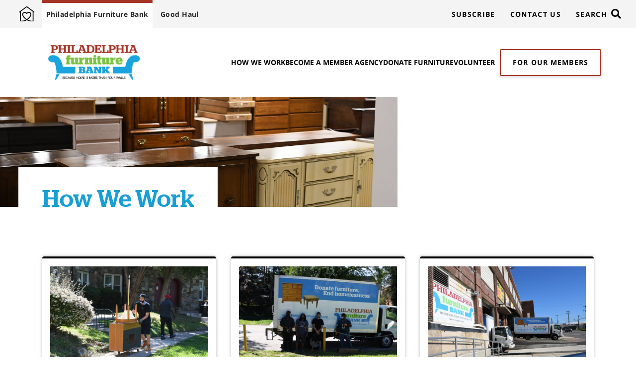

--- FILE ---
content_type: text/html; charset=UTF-8
request_url: https://pathwaystohousingpa.org/philadelphia-furniture-bank/how-we-work?page=3
body_size: 8873
content:
<!DOCTYPE html>
<html lang="en" dir="ltr" prefix="og: https://ogp.me/ns#">
  <head>
    <meta charset="utf-8" />
<script async src="https://www.googletagmanager.com/gtag/js?id=UA-54696010-1"></script>
<script>window.dataLayer = window.dataLayer || [];function gtag(){dataLayer.push(arguments)};gtag("js", new Date());gtag("set", "developer_id.dMDhkMT", true);gtag("config", "UA-54696010-1", {"groups":"default","anonymize_ip":true,"page_placeholder":"PLACEHOLDER_page_path","allow_ad_personalization_signals":false});gtag("config", "G-W1RDQ2FCYD", {"groups":"default","page_placeholder":"PLACEHOLDER_page_location","allow_ad_personalization_signals":false});</script>
<link rel="canonical" href="https://pathwaystohousingpa.org/philadelphia-furniture-bank/how-we-work" />
<meta property="og:site_name" content="Pathways to Housing PA" />
<meta property="og:type" content="article" />
<meta property="og:url" content="https://pathwaystohousingpa.org/philadelphia-furniture-bank/how-we-work" />
<meta property="og:title" content="How We Work | Pathways to Housing PA" />
<meta property="og:image" content="https://pathwaystohousingpa.org/sites/default/files/styles/full_md/public/2021-03/DSC_1979.JPG?h=58c8a5e7&amp;itok=7r4WTyYk" />
<meta property="og:image:type" content="image/jpeg" />
<meta property="og:image:width" content="767" />
<meta property="og:image:height" content="430" />
<meta property="og:image:alt" content="donated furntiure" />
<meta property="og:updated_time" content="2024-07-16T15:27:38-0400" />
<meta property="article:published_time" content="2021-02-09T13:43:29-0500" />
<meta property="article:modified_time" content="2024-07-16T15:27:38-0400" />
<meta name="twitter:card" content="summary" />
<meta name="twitter:title" content="How We Work" />
<meta name="twitter:image:alt" content="donated furntiure" />
<meta name="twitter:image" content="https://pathwaystohousingpa.org/sites/default/files/styles/full_md/public/2021-03/DSC_1979.JPG?h=58c8a5e7&amp;itok=7r4WTyYk" />
<meta name="Generator" content="Drupal 10 (https://www.drupal.org)" />
<meta name="MobileOptimized" content="width" />
<meta name="HandheldFriendly" content="true" />
<meta name="viewport" content="width=device-width, initial-scale=1.0" />
<link rel="icon" href="/themes/custom/pathpa_ci/favicon.ico" type="image/vnd.microsoft.icon" />

    <title>How We Work | Pathways to Housing PA</title>
    <link rel="stylesheet" media="all" href="/sites/default/files/css/css_JMXGIxpdBapPB5UTA86BScWKYeila_HS4XwwpbnwPlQ.css?delta=0&amp;language=en&amp;theme=pathpa_ci&amp;include=eJyNykkOwyAMBdALUThSZYIDlswg2yjN7dtKldJd2P3h7b0ZHKi9Ytiv7A-M36o-CrSkbr9z21Tr9d5pARlMudiiFcyTQRa1dqa0YNeYFWpugEAWGEVDkjmA_bX42caMTFowfaCVAc-NQgVDIeAHbb3p36F2MjqBRK9f1lMNa4ig-AbtFZ2E" />
<link rel="stylesheet" media="all" href="https://fonts.googleapis.com/icon?family=Material+Icons" />
<link rel="stylesheet" media="all" href="/sites/default/files/css/css_epFu5zB2H5xa_jCnRU-o4VhwGDJbwdHGCGPi02cOeF0.css?delta=2&amp;language=en&amp;theme=pathpa_ci&amp;include=eJyNykkOwyAMBdALUThSZYIDlswg2yjN7dtKldJd2P3h7b0ZHKi9Ytiv7A-M36o-CrSkbr9z21Tr9d5pARlMudiiFcyTQRa1dqa0YNeYFWpugEAWGEVDkjmA_bX42caMTFowfaCVAc-NQgVDIeAHbb3p36F2MjqBRK9f1lMNa4ig-AbtFZ2E" />

    
    <!-- Google Tag Manager -->
      <script>(function(w,d,s,l,i){w[l]=w[l]||[];w[l].push({'gtm.start':new Date().getTime(),event:'gtm.js'});var f=d.getElementsByTagName(s)[0],j=d.createElement(s),dl=l!='dataLayer'?'&l='+l:'';j.async=true;j.src='https://www.googletagmanager.com/gtm.js?id='+i+dl;f.parentNode.insertBefore(j,f);})(window,document,'script','dataLayer','GTM-PSD7CRPH');</script>
    <!-- End Google Tag Manager -->
  </head>
  <body class="path-static-philadelphia-furniture-bank path-philadelphia-furniture-bank path-static-philadelphia-furniture-bank-how-we-work path-philadelphia-furniture-bank-how-we-work path-philadelphia-furniture-bank-how-we-work-end path-static-philadelphia-furniture-bank-how-we-work-end org-philadelphia-furniture-bank path-node page-node-type-landing-page page-node-id-18">
    <!-- Google Tag Manager (noscript) -->
      <noscript><iframe src="https://www.googletagmanager.com/ns.html?id=GTM-PSD7CRPH"height="0" width="0" style="display:none;visibility:hidden"></iframe></noscript>
    <!-- End Google Tag Manager (noscript) -->
        <div role="navigation" aria-labelledby="skip-to-main">
      <a id="skip-to-main" href="#main-content" class="visually-hidden focusable skip-link">
        Skip to main content
      </a>
    </div>
    
      <div class="dialog-off-canvas-main-canvas" data-off-canvas-main-canvas>
    <div class="page">

        <div id="offcanvas-top">
  <div class="offcanvas__container container">
    
  <div class="search-block-form block block--searchform" data-drupal-selector="search-block-form" role="search">

  
    

      <form action="/search/node" method="get" id="search-block-form" accept-charset="UTF-8" class="form-inline">
  <div class="js-form-item form-item js-form-type-search form-item-keys js-form-item-keys form-no-label form-group">
      <label for="edit-keys" class="visually-hidden">Search</label>
          
<input title="Enter the terms you wish to search for." placeholder="Search" data-drupal-selector="edit-keys" type="search" id="edit-keys" name="keys" value="" size="20" maxlength="128" class="form-search form-control" />

        </div>
<div data-drupal-selector="edit-actions" class="form-actions js-form-wrapper form-wrapper" id="edit-actions">  <input data-drupal-selector="edit-submit" type="submit" id="edit-submit" value="Search" class="button js-form-submit form-submit btn btn-primary" />


</div>

</form>

  
  </div>

  </div>
</div>

  
        <div id="offcanvas-side">
  <div class="offcanvas__container">
    
  <div class="block block--mainnavigation-md">

  
    

      
  


  <ul class="nav navbar-nav w-100">
                                          <li class="nav-item dropdown">
                      <a href="/about" class="nav-link dropdown-toggle" data-toggle="dropdown" data-drupal-link-system-path="node/6">About Us</a>
            <div class="dropdown-menu">
              <a href="/our-mission" class="dropdown-item" data-drupal-link-system-path="node/91">Our Mission</a>
                  <a href="/about/our-history" class="dropdown-item" data-drupal-link-system-path="node/1686">Our History</a>
                  <a href="/our-team-leadership" class="dropdown-item" data-drupal-link-system-path="node/37">Our Team</a>
                            <a href="/careers" class="dropdown-item" data-drupal-link-system-path="node/1193">Careers</a>
      </div>
                  </li>
                                      <li class="nav-item dropdown">
                      <a href="/programs" class="nav-link dropdown-toggle" data-toggle="dropdown" data-drupal-link-system-path="node/1137">Programs &amp; Services</a>
            <div class="dropdown-menu">
              <a href="/providing-homes" class="dropdown-item" data-drupal-link-system-path="node/38">Providing Homes</a>
                  <a href="/restoring-health" class="dropdown-item" data-drupal-link-system-path="node/39">Restoring Health</a>
          <div class="dropdown-menu">
                        <a href="/integrated-care-clinic" class="dropdown-item" data-drupal-link-system-path="node/1131">Integrated Care Clinic</a>
                  <a href="/oud-center" class="dropdown-item" data-drupal-link-system-path="node/1132">Opioid Use Disorder Center of Excellence</a>
      </div>
                  <a href="/reclaiming-lives" class="dropdown-item" data-drupal-link-system-path="node/40">Reclaiming Lives</a>
          <div class="dropdown-menu">
              <a href="/alumni-association" class="dropdown-item" data-drupal-link-system-path="node/1134">Alumni Association</a>
                  <a href="/community-inclusion" class="dropdown-item" data-drupal-link-system-path="node/1135">Community Inclusion Program</a>
                            <a href="https://live-pathpa-ci.pantheonsite.io/philadelphia-furniture-bank" class="dropdown-item">Philadelphia Furniture Bank</a>
                            <a href="/work-first" class="dropdown-item" data-drupal-link-system-path="node/1133">Work First</a>
      </div>
      </div>
                  </li>
                                      <li class="nav-item dropdown">
                      <a href="/our-impact" class="nav-link dropdown-toggle" data-toggle="dropdown" data-drupal-link-system-path="node/8">Our Impact</a>
            <div class="dropdown-menu">
              <a href="/news" class="dropdown-item" data-drupal-link-system-path="node/23">News</a>
                  <a href="/success-stories" class="dropdown-item" data-drupal-link-system-path="node/1169">Success Stories</a>
                  <a href="/reports" class="dropdown-item" data-drupal-link-system-path="node/41">Annual &amp; Financial Reports</a>
      </div>
                  </li>
                                      <li class="nav-item dropdown">
                      <a href="/get-involved" class="nav-link dropdown-toggle" data-toggle="dropdown" data-drupal-link-system-path="node/9">Get Involved</a>
            <div class="dropdown-menu">
              <a href="/ways-to-give" class="dropdown-item" data-drupal-link-system-path="node/1682">Ways to Give</a>
          <div class="dropdown-menu">
              <a href="/philadelphia-furniture-bank/donate-furniture" class="dropdown-item" data-drupal-link-system-path="node/1444">Donate Furniture</a>
                  <a href="/pantry" class="dropdown-item" data-drupal-link-system-path="node/1687">Emergency Pantry</a>
                  <a href="/keysforhomes" class="dropdown-item" data-drupal-link-system-path="node/95">Make a Planned Gift</a>
                  <a href="/heroes" class="dropdown-item" data-drupal-link-system-path="node/439">Housing Heroes</a>
                  <a href="/plan-fundraiser" class="dropdown-item" data-drupal-link-system-path="node/94">Plan a Fundraiser</a>
                  <a href="/your-gift-supports" class="dropdown-item" data-drupal-link-system-path="node/42">What Your Gift Supports</a>
      </div>
                  <a href="/FFG26" class="dropdown-item" data-drupal-link-system-path="node/1757">Furnished for Good</a>
                            <a href="/volunteer" class="dropdown-item" data-drupal-link-system-path="node/374">Volunteer</a>
      </div>
                  </li>
                                                        <li class="nav-item">
                      <a href="/donate" class="nav-btn nav-link" data-drupal-link-system-path="node/10">Donate</a>
                              </li>
            </ul>

  
  </div>

  <div class="block block--secondarynavigation-md">

  
    

      
  


  <ul class="nav">
                                                            <li class="nav-item">
                      <a href="/subscribe" class="nav-link" data-drupal-link-system-path="node/398">Subscribe</a>
                              </li>
                                      <li class="nav-item">
                      <a href="/contact" class="nav-link" data-drupal-link-system-path="contact">Contact Us</a>
                              </li>
            </ul>

  
  </div>

  <div class="search-block-form block block--searchform-md" data-drupal-selector="search-block-form" role="search">

  
    

      <form action="/search/node" method="get" id="search-block-form" accept-charset="UTF-8" class="form-inline">
  <div class="js-form-item form-item js-form-type-search form-item-keys js-form-item-keys form-no-label form-group">
      <label for="edit-keys" class="visually-hidden">Search</label>
          
<input title="Enter the terms you wish to search for." placeholder="Search" data-drupal-selector="edit-keys" type="search" id="edit-keys" name="keys" value="" size="20" maxlength="128" class="form-search form-control" />

        </div>
<div data-drupal-selector="edit-actions" class="form-actions js-form-wrapper form-wrapper" id="edit-actions">  <input data-drupal-selector="edit-submit" type="submit" id="edit-submit" value="Search" class="button js-form-submit form-submit btn btn-primary" />


</div>

</form>

  
  </div>

  </div>
</div>

  
   
      


<nav class="navbar navbar-expand-lg justify-content-between navbar-light  navbar-top">
    <div class="container ">
    
          
    
    
    <div class="collapse navbar-collapse">
                
  <div class="block block--mainnavigationmicrosite">

  
    

      
  


  <ul class="nav navbar-nav">
                                          <li class="nav-item">
                      <a href="/" class="nav-link" data-drupal-link-system-path="&lt;front&gt;">Pathways to Housing PA</a>
                              </li>
                                                        <li class="nav-item active">
                      <a href="/philadelphia-furniture-bank" class="nav-link" data-drupal-link-system-path="node/12">Philadelphia Furniture Bank</a>
                              </li>
                                      <li class="nav-item">
                      <a href="https://goodhaul.org/" class="nav-link">Good Haul</a>
                              </li>
            </ul>

  
  </div>

  <div class="block block--secondarynavigation">

  
    

      
  


  <ul class="nav">
                                                            <li class="nav-item">
                      <a href="/subscribe" class="nav-link" data-drupal-link-system-path="node/398">Subscribe</a>
                              </li>
                                      <li class="nav-item">
                      <a href="/contact" class="nav-link" data-drupal-link-system-path="contact">Contact Us</a>
                              </li>
            </ul>

  
  </div>


      
              
      
              
          </div>

      </div>
  </nav>
    
  


<nav class="navbar navbar-expand-lg justify-content-between navbar-light  navbar-middle">
    <div class="container ">
    
        
  <div class="block block--mainnavigationmicrosite-sm">

  
    

      
  


<div class="dropdown">
  <button class="btn btn-secondary dropdown-toggle" type="button" id="microsite-sm" data-toggle="dropdown" aria-haspopup="true" aria-expanded="false">
    Explore Pathways Programs
  </button>
  <div class="dropdown-menu" aria-labelledby="microsite-sm">
                                  <a href="/" class="dropdown-item" data-drupal-link-system-path="&lt;front&gt;">Pathways to Housing PA</a>
                                                <a href="/philadelphia-furniture-bank" class="dropdown-item" data-drupal-link-system-path="node/12">Philadelphia Furniture Bank</a>
                              <a href="https://goodhaul.org/" class="dropdown-item">Good Haul</a>
          </div>
</div>

  
  </div>

          <a class="logo navbar-brand microsite" href=/philadelphia-furniture-bank>
                  
<img src="/sites/default/files/2021-03/PFB_Logo_4Color_VectorHighRes%20copy-01.png" width="1796" height="848" alt="Logo" loading="lazy" class="img-fluid" />

              </a>
      
        <button class="search-toggler" type="button" data-toggle="collapse" data-target="#offcanvas-top" aria-controls="offcanvas-top" aria-expanded="false" aria-label="Toggle search">
      <span class="search-toggler-icon"></span>
      <span class="search-toggler-text">
        <span class="collapsed">Search</span>
      </span>
    </button>

    <button class="navbar-toggler navbar-toggler-md" type="button" data-toggle="collapse" data-target="#offcanvas-side" aria-controls="offcanvas-side" aria-expanded="false" aria-label="Toggle offcanvas navigation">

      <span class="navbar-toggler-text">
        <span class="collapsed">Menu</span>
        <span class="open">Close</span>
      </span>
      <span class="navbar-toggler-icon"></span>
    </button>

    <button class="navbar-toggler" type="button" data-toggle="collapse" data-target=".navbar-collapse" aria-controls="navbar-collapse" aria-expanded="false" aria-label="Toggle navigation">

      <span class="navbar-toggler-text">
        <span class="collapsed">Menu</span>
        <span class="open">Close</span>
      </span>
      <span class="navbar-toggler-icon"></span>
    </button>
    
    <div class="collapse navbar-collapse">
              
      
                  <div class="contextual-region block block--mainnavigation w-100">
        
  


  <ul class="nav navbar-nav">
                                          <li class="nav-item dropdown">
                      <a href="/philadelphia-furniture-bank/how-we-work" class="nav-link dropdown-toggle" data-toggle="dropdown" data-drupal-link-system-path="node/18">How We Work</a>
            <div class="dropdown-menu">
                        <a href="/node18/about-us" class="dropdown-item" data-drupal-link-system-path="node/423">About Us</a>
                  <a href="/philadelphia-furniture-bankhow-we-work/meet-pfb-team" class="dropdown-item" data-drupal-link-system-path="node/1559">Our Team</a>
                  <a href="/node18/our-location" class="dropdown-item" data-drupal-link-system-path="node/373">Our Location</a>
                            <a href="/philadelphia-furniture-bankbecome-member-agency/who-we-work" class="dropdown-item" data-drupal-link-system-path="node/1177">Who We Work With</a>
                  <a href="/philadelphia-furniture-bankhow-we-work/who-receives-furniture" class="dropdown-item" data-drupal-link-system-path="node/73">Who Receives Furniture</a>
                  <a href="/philadelphia-furniture-bank/how-we-work/pfb-news" class="dropdown-item" data-drupal-link-system-path="node/47">PFB News</a>
      </div>
                  </li>
                                      <li class="nav-item dropdown">
                      <a href="/philadelphia-furniture-bank/become-member-agency" class="nav-link dropdown-toggle" data-toggle="dropdown" data-drupal-link-system-path="node/19">Become a Member Agency</a>
            <div class="dropdown-menu">
              <a href="/member-agencies" class="dropdown-item" data-drupal-link-system-path="node/1136">Current Member List</a>
                  <a href="/member_agency_application" class="dropdown-item" data-drupal-link-system-path="node/1175">New Member Application</a>
                  <a href="/philadelphia-furniture-bankbecome-member-agency/renew-your-membership" class="dropdown-item" data-drupal-link-system-path="node/1257">Renew Your Membership</a>
                  <a href="/philadelphia-furniture-bankbecome-member-agency/why-you-should-join" class="dropdown-item" data-drupal-link-system-path="node/1550">Why You Should Join</a>
      </div>
                  </li>
                                                        <li class="nav-item">
                      <a href="/philadelphia-furniture-bank/donate-furniture" class="nav-link" data-drupal-link-system-path="node/1444">Donate Furniture</a>
                              </li>
                                      <li class="nav-item dropdown">
                      <a href="/volunteer" class="nav-link dropdown-toggle" data-toggle="dropdown" data-drupal-link-system-path="node/21">Volunteer</a>
            <div class="dropdown-menu">
              <a href="/volunteer/about-volunteering" class="dropdown-item" data-drupal-link-system-path="node/1178">About Volunteering</a>
                  <a href="/volunteer/submit-volunteer-application" class="dropdown-item" data-drupal-link-system-path="node/1176">Volunteer Application</a>
      </div>
                  </li>
                                                        <li class="nav-item">
                      <a href="/philadelphia-furniture-bank/our-members" class="nav-btn nav-link" data-drupal-link-system-path="node/22">For Our Members</a>
                              </li>
            </ul>

      </div>
      <div class="contextual-region block block--mainnavigation-sm w-100">
        
  


  <ul class="nav navbar-nav">
                                          <li class="nav-item dropdown">
                      <a href="/philadelphia-furniture-bank/how-we-work" class="nav-link dropdown-toggle" data-toggle="dropdown" data-drupal-link-system-path="node/18">How We Work</a>
            <div class="dropdown-menu">
                        <a href="/node18/about-us" class="dropdown-item" data-drupal-link-system-path="node/423">About Us</a>
                  <a href="/philadelphia-furniture-bankhow-we-work/meet-pfb-team" class="dropdown-item" data-drupal-link-system-path="node/1559">Our Team</a>
                  <a href="/node18/our-location" class="dropdown-item" data-drupal-link-system-path="node/373">Our Location</a>
                            <a href="/philadelphia-furniture-bankbecome-member-agency/who-we-work" class="dropdown-item" data-drupal-link-system-path="node/1177">Who We Work With</a>
                  <a href="/philadelphia-furniture-bankhow-we-work/who-receives-furniture" class="dropdown-item" data-drupal-link-system-path="node/73">Who Receives Furniture</a>
                  <a href="/philadelphia-furniture-bank/how-we-work/pfb-news" class="dropdown-item" data-drupal-link-system-path="node/47">PFB News</a>
      </div>
                  </li>
                                      <li class="nav-item dropdown">
                      <a href="/philadelphia-furniture-bank/become-member-agency" class="nav-link dropdown-toggle" data-toggle="dropdown" data-drupal-link-system-path="node/19">Become a Member Agency</a>
            <div class="dropdown-menu">
              <a href="/member-agencies" class="dropdown-item" data-drupal-link-system-path="node/1136">Current Member List</a>
                  <a href="/member_agency_application" class="dropdown-item" data-drupal-link-system-path="node/1175">New Member Application</a>
                  <a href="/philadelphia-furniture-bankbecome-member-agency/renew-your-membership" class="dropdown-item" data-drupal-link-system-path="node/1257">Renew Your Membership</a>
                  <a href="/philadelphia-furniture-bankbecome-member-agency/why-you-should-join" class="dropdown-item" data-drupal-link-system-path="node/1550">Why You Should Join</a>
      </div>
                  </li>
                                                        <li class="nav-item">
                      <a href="/philadelphia-furniture-bank/donate-furniture" class="nav-link" data-drupal-link-system-path="node/1444">Donate Furniture</a>
                              </li>
                                      <li class="nav-item dropdown">
                      <a href="/volunteer" class="nav-link dropdown-toggle" data-toggle="dropdown" data-drupal-link-system-path="node/21">Volunteer</a>
            <div class="dropdown-menu">
              <a href="/volunteer/about-volunteering" class="dropdown-item" data-drupal-link-system-path="node/1178">About Volunteering</a>
                  <a href="/volunteer/submit-volunteer-application" class="dropdown-item" data-drupal-link-system-path="node/1176">Volunteer Application</a>
      </div>
                  </li>
                                                        <li class="nav-item">
                      <a href="/philadelphia-furniture-bank/our-members" class="nav-btn nav-link" data-drupal-link-system-path="node/22">For Our Members</a>
                              </li>
            </ul>

      </div>
        
  <div class="block block--secondarynavigation-sm">

  
    

      
  


  <ul class="nav">
                                                            <li class="nav-item">
                      <a href="/subscribe" class="nav-link" data-drupal-link-system-path="node/398">Subscribe</a>
                              </li>
                                      <li class="nav-item">
                      <a href="/contact" class="nav-link" data-drupal-link-system-path="contact">Contact Us</a>
                              </li>
            </ul>

  
  </div>

    
  <div class="search-block-form block block--searchform-sm" data-drupal-selector="search-block-form-2" role="search">

  
    

      <form action="/search/node" method="get" id="search-block-form--2" accept-charset="UTF-8" class="form-inline">
  <div class="js-form-item form-item js-form-type-search form-item-keys js-form-item-keys form-no-label form-group">
      <label for="edit-keys--2" class="visually-hidden">Search</label>
          
<input title="Enter the terms you wish to search for." placeholder="Search" data-drupal-selector="edit-keys" type="search" id="edit-keys--2" name="keys" value="" size="20" maxlength="128" class="form-search form-control" />

        </div>
<div data-drupal-selector="edit-actions" class="form-actions js-form-wrapper form-wrapper" id="edit-actions--2">  <input data-drupal-selector="edit-submit" type="submit" id="edit-submit--2" value="Search" class="button js-form-submit form-submit btn btn-primary" />


</div>

</form>

  
  </div>

  
              
          </div>

      </div>
  </nav>

  
    
  <main>
    <a id="main-content" tabindex="-1"></a>          <header class="page__header">
        <div class="container">
            <div data-drupal-messages-fallback class="hidden"></div>


        </div>
      </header>
    
          <div class="page__content">
        <div class="container">
            
  <div class="block block--mainpagecontent">

  
    

      

<div class="layout layout--standard layout-- standard node node--type-landing-page node--view-mode-full">
  
            <div class="layout__section layout__section--top">
                                    <div class="full-bleed layout__region layout__region--top-first">
            

            <div class="field field--field-image bundle--type-landing-page view-mode--full">
            <picture>
                  <source srcset="/sites/default/files/styles/billboard_xxxl/public/2021-03/DSC_1979.JPG?h=58c8a5e7&amp;itok=ZZcVrV4- 1x" media="(min-width: 1920px)" type="image/jpeg" width="2400" height="900"/>
              <source srcset="/sites/default/files/styles/banner_xl/public/2021-03/DSC_1979.JPG?h=58c8a5e7&amp;itok=r4lBBAYN 1x" media="(min-width: 1440px) and (max-width: 1919px)" type="image/jpeg" width="2880" height="800"/>
              <source srcset="/sites/default/files/styles/banner_xl/public/2021-03/DSC_1979.JPG?h=58c8a5e7&amp;itok=r4lBBAYN 1x" media="(min-width: 1200px) and (max-width: 1439px)" type="image/jpeg" width="2880" height="800"/>
              <source srcset="/sites/default/files/styles/banner_lg/public/2021-03/DSC_1979.JPG?h=58c8a5e7&amp;itok=Dptw1xSz 1x" media="(min-width: 992px) and (max-width: 1199px)" type="image/jpeg" width="1280" height="500"/>
              <source srcset="/sites/default/files/styles/banner_md/public/2021-03/DSC_1979.JPG?h=58c8a5e7&amp;itok=T4QhELx3 1x" media="(min-width: 768px) and (max-width: 991px)" type="image/jpeg" width="1024" height="768"/>
              <source srcset="/sites/default/files/styles/banner_sm/public/2021-03/DSC_1979.JPG?h=58c8a5e7&amp;itok=MmX1OTqj 1x" media="(min-width: 576px) and (max-width: 767px)" type="image/jpeg" width="800" height="600"/>
              <source srcset="/sites/default/files/styles/banner_sm/public/2021-03/DSC_1979.JPG?h=58c8a5e7&amp;itok=MmX1OTqj 1x" media="(max-width: 575px)" type="image/jpeg" width="800" height="600"/>
                  
<img loading="eager" width="800" height="600" src="/sites/default/files/styles/banner_sm/public/2021-03/DSC_1979.JPG?h=58c8a5e7&amp;itok=MmX1OTqj" alt="donated furntiure" class="img-fluid" />

  </picture>


      </div>
      
          </div>
                          <div class="layout__region layout__region--title-region">
            


  
      
                              
    <h1 class="layout__heading heading page-title">
    

            <div class="field field--node-title bundle--type-landing-page view-mode---custom">
          How We Work

      </div>
      
      </h1>
  
  
          </div>
                      </div>
                  <div class="row layout__section layout__section--middle">
                                <div class="col order-sm-first layout__region layout__region--main">
            
  
  

  <div class="band band--menu-grid full-bleed paragraph paragraph--type-menu-grid paragraph--view-mode-default">
          <div  class="band__container band__container-- container">
    
            
          <div class="mb-5 band__region band__region--band-content">
                <div class="band__region band__region--band-content-inner">
                      

            <div class="field field--dynamic-block-fieldparagraph-grid-nav-microsite bundle--type-menu-grid view-mode---custom">
            <div class="card-container card-container--grid card-deck">
          

<div class="card card--card-img-top card--display-featured card-- gridnav-item">

          
        
                          <a href="/node18/about-us" aria-hidden="true" tabindex="-1" class="card-img-top">
          <picture>
                  <source srcset="/sites/default/files/styles/tile_xl/public/2021-03/DSC_8787.JPG?h=56d0ca2e&amp;itok=G4XbJNwx 1x" media="(min-width: 1920px)" type="image/jpeg" width="720" height="480"/>
              <source srcset="/sites/default/files/styles/tile_xl/public/2021-03/DSC_8787.JPG?h=56d0ca2e&amp;itok=G4XbJNwx 1x" media="(min-width: 1440px) and (max-width: 1919px)" type="image/jpeg" width="720" height="480"/>
              <source srcset="/sites/default/files/styles/tile_xl/public/2021-03/DSC_8787.JPG?h=56d0ca2e&amp;itok=G4XbJNwx 1x" media="(min-width: 1200px) and (max-width: 1439px)" type="image/jpeg" width="720" height="480"/>
              <source srcset="/sites/default/files/styles/tile_lg/public/2021-03/DSC_8787.JPG?h=56d0ca2e&amp;itok=WswDAvOT 1x" media="(min-width: 992px) and (max-width: 1199px)" type="image/jpeg" width="720" height="480"/>
              <source srcset="/sites/default/files/styles/tile_md/public/2021-03/DSC_8787.JPG?h=56d0ca2e&amp;itok=KuCFvI8N 1x" media="(min-width: 768px) and (max-width: 991px)" type="image/jpeg" width="640" height="480"/>
              <source srcset="/sites/default/files/styles/tile_sm/public/2021-03/DSC_8787.JPG?h=56d0ca2e&amp;itok=DFUq1kfZ 1x" media="(min-width: 576px) and (max-width: 767px)" type="image/jpeg" width="720" height="360"/>
              <source srcset="/sites/default/files/styles/tile_xs/public/2021-03/DSC_8787.JPG?h=56d0ca2e&amp;itok=MSuW4G6j 1x" media="(max-width: 575px)" type="image/jpeg" width="720" height="550"/>
                  
<img width="720" height="550" src="/sites/default/files/styles/tile_xs/public/2021-03/DSC_8787.JPG?h=56d0ca2e&amp;itok=MSuW4G6j" alt="" loading="lazy" class="img-fluid" />

  </picture>

      </a>
      
                    <div class="card-body">
    
                                        <a href="/node18/about-us" class="card-title">
            


  
      
                              
    <h3 class="card__heading h4 heading">
    About Us
      </h3>
  
  
          </a>
              
                </div>
      
                  
          
</div>
          

<div class="card card--card-img-top card--display-featured card-- gridnav-item">

          
        
                          <a href="/philadelphia-furniture-bankhow-we-work/meet-pfb-team" aria-hidden="true" tabindex="-1" class="card-img-top">
          <picture>
                  <source srcset="/sites/default/files/styles/tile_xl/public/2023-06/DSC_8881.JPG?h=58c8a5e7&amp;itok=3lW99vwE 1x" media="(min-width: 1920px)" type="image/jpeg" width="720" height="480"/>
              <source srcset="/sites/default/files/styles/tile_xl/public/2023-06/DSC_8881.JPG?h=58c8a5e7&amp;itok=3lW99vwE 1x" media="(min-width: 1440px) and (max-width: 1919px)" type="image/jpeg" width="720" height="480"/>
              <source srcset="/sites/default/files/styles/tile_xl/public/2023-06/DSC_8881.JPG?h=58c8a5e7&amp;itok=3lW99vwE 1x" media="(min-width: 1200px) and (max-width: 1439px)" type="image/jpeg" width="720" height="480"/>
              <source srcset="/sites/default/files/styles/tile_lg/public/2023-06/DSC_8881.JPG?h=58c8a5e7&amp;itok=hxrV-rpN 1x" media="(min-width: 992px) and (max-width: 1199px)" type="image/jpeg" width="720" height="480"/>
              <source srcset="/sites/default/files/styles/tile_md/public/2023-06/DSC_8881.JPG?h=58c8a5e7&amp;itok=nw_9n5oR 1x" media="(min-width: 768px) and (max-width: 991px)" type="image/jpeg" width="640" height="480"/>
              <source srcset="/sites/default/files/styles/tile_sm/public/2023-06/DSC_8881.JPG?h=58c8a5e7&amp;itok=n3ogoJD6 1x" media="(min-width: 576px) and (max-width: 767px)" type="image/jpeg" width="720" height="360"/>
              <source srcset="/sites/default/files/styles/tile_xs/public/2023-06/DSC_8881.JPG?h=58c8a5e7&amp;itok=UFSOhOGj 1x" media="(max-width: 575px)" type="image/jpeg" width="720" height="550"/>
                  
<img width="720" height="550" src="/sites/default/files/styles/tile_xs/public/2023-06/DSC_8881.JPG?h=58c8a5e7&amp;itok=UFSOhOGj" alt="" loading="lazy" class="img-fluid" />

  </picture>

      </a>
      
                    <div class="card-body">
    
                                        <a href="/philadelphia-furniture-bankhow-we-work/meet-pfb-team" class="card-title">
            


  
      
                              
    <h3 class="card__heading h4 heading">
    Our Team
      </h3>
  
  
          </a>
              
                </div>
      
                  
          
</div>
          

<div class="card card--card-img-top card--display-featured card-- gridnav-item">

          
        
                          <a href="/node18/our-location" aria-hidden="true" tabindex="-1" class="card-img-top">
          <picture>
                  <source srcset="/sites/default/files/styles/tile_xl/public/2023-06/DSC_8682.JPG?h=a549d776&amp;itok=v-HDFNCV 1x" media="(min-width: 1920px)" type="image/jpeg" width="720" height="480"/>
              <source srcset="/sites/default/files/styles/tile_xl/public/2023-06/DSC_8682.JPG?h=a549d776&amp;itok=v-HDFNCV 1x" media="(min-width: 1440px) and (max-width: 1919px)" type="image/jpeg" width="720" height="480"/>
              <source srcset="/sites/default/files/styles/tile_xl/public/2023-06/DSC_8682.JPG?h=a549d776&amp;itok=v-HDFNCV 1x" media="(min-width: 1200px) and (max-width: 1439px)" type="image/jpeg" width="720" height="480"/>
              <source srcset="/sites/default/files/styles/tile_lg/public/2023-06/DSC_8682.JPG?h=a549d776&amp;itok=a6PFJKyN 1x" media="(min-width: 992px) and (max-width: 1199px)" type="image/jpeg" width="720" height="480"/>
              <source srcset="/sites/default/files/styles/tile_md/public/2023-06/DSC_8682.JPG?h=a549d776&amp;itok=408vheA4 1x" media="(min-width: 768px) and (max-width: 991px)" type="image/jpeg" width="640" height="480"/>
              <source srcset="/sites/default/files/styles/tile_sm/public/2023-06/DSC_8682.JPG?h=a549d776&amp;itok=CZaW-kHF 1x" media="(min-width: 576px) and (max-width: 767px)" type="image/jpeg" width="720" height="360"/>
              <source srcset="/sites/default/files/styles/tile_xs/public/2023-06/DSC_8682.JPG?h=a549d776&amp;itok=5DQmyMcX 1x" media="(max-width: 575px)" type="image/jpeg" width="720" height="550"/>
                  
<img width="720" height="550" src="/sites/default/files/styles/tile_xs/public/2023-06/DSC_8682.JPG?h=a549d776&amp;itok=5DQmyMcX" alt="" loading="lazy" class="img-fluid" />

  </picture>

      </a>
      
                    <div class="card-body">
    
                                        <a href="/node18/our-location" class="card-title">
            


  
      
                              
    <h3 class="card__heading h4 heading">
    Our Location
      </h3>
  
  
          </a>
              
                </div>
      
                  
          
</div>
          

<div class="card card--card-img-top card--display-featured card-- gridnav-item">

          
        
                          <a href="/philadelphia-furniture-bankbecome-member-agency/who-we-work" aria-hidden="true" tabindex="-1" class="card-img-top">
          <picture>
                  <source srcset="/sites/default/files/styles/tile_xl/public/2021-03/20181101_SB_1409%20%281%29_0.jpg?h=56d0ca2e&amp;itok=Pz2B47yR 1x" media="(min-width: 1920px)" type="image/jpeg" width="720" height="480"/>
              <source srcset="/sites/default/files/styles/tile_xl/public/2021-03/20181101_SB_1409%20%281%29_0.jpg?h=56d0ca2e&amp;itok=Pz2B47yR 1x" media="(min-width: 1440px) and (max-width: 1919px)" type="image/jpeg" width="720" height="480"/>
              <source srcset="/sites/default/files/styles/tile_xl/public/2021-03/20181101_SB_1409%20%281%29_0.jpg?h=56d0ca2e&amp;itok=Pz2B47yR 1x" media="(min-width: 1200px) and (max-width: 1439px)" type="image/jpeg" width="720" height="480"/>
              <source srcset="/sites/default/files/styles/tile_lg/public/2021-03/20181101_SB_1409%20%281%29_0.jpg?h=56d0ca2e&amp;itok=A_0FrsIF 1x" media="(min-width: 992px) and (max-width: 1199px)" type="image/jpeg" width="720" height="480"/>
              <source srcset="/sites/default/files/styles/tile_md/public/2021-03/20181101_SB_1409%20%281%29_0.jpg?h=56d0ca2e&amp;itok=JOO2QSdI 1x" media="(min-width: 768px) and (max-width: 991px)" type="image/jpeg" width="640" height="480"/>
              <source srcset="/sites/default/files/styles/tile_sm/public/2021-03/20181101_SB_1409%20%281%29_0.jpg?h=56d0ca2e&amp;itok=TYt3JCRm 1x" media="(min-width: 576px) and (max-width: 767px)" type="image/jpeg" width="720" height="360"/>
              <source srcset="/sites/default/files/styles/tile_xs/public/2021-03/20181101_SB_1409%20%281%29_0.jpg?h=56d0ca2e&amp;itok=d4IJKn3N 1x" media="(max-width: 575px)" type="image/jpeg" width="720" height="550"/>
                  
<img width="720" height="550" src="/sites/default/files/styles/tile_xs/public/2021-03/20181101_SB_1409%20%281%29_0.jpg?h=56d0ca2e&amp;itok=d4IJKn3N" alt="" loading="lazy" class="img-fluid" />

  </picture>

      </a>
      
                    <div class="card-body">
    
                                        <a href="/philadelphia-furniture-bankbecome-member-agency/who-we-work" class="card-title">
            


  
      
                              
    <h3 class="card__heading h4 heading">
    Who We Work With
      </h3>
  
  
          </a>
              
                </div>
      
                  
          
</div>
          

<div class="card card--card-img-top card--display-featured card-- gridnav-item">

          
        
                          <a href="/philadelphia-furniture-bankhow-we-work/who-receives-furniture" aria-hidden="true" tabindex="-1" class="card-img-top">
          <picture>
                  <source srcset="/sites/default/files/styles/tile_xl/public/2024-06/who-does-furniture-go-to.jpg?h=82f92a78&amp;itok=fjA-odpm 1x" media="(min-width: 1920px)" type="image/jpeg" width="720" height="480"/>
              <source srcset="/sites/default/files/styles/tile_xl/public/2024-06/who-does-furniture-go-to.jpg?h=82f92a78&amp;itok=fjA-odpm 1x" media="(min-width: 1440px) and (max-width: 1919px)" type="image/jpeg" width="720" height="480"/>
              <source srcset="/sites/default/files/styles/tile_xl/public/2024-06/who-does-furniture-go-to.jpg?h=82f92a78&amp;itok=fjA-odpm 1x" media="(min-width: 1200px) and (max-width: 1439px)" type="image/jpeg" width="720" height="480"/>
              <source srcset="/sites/default/files/styles/tile_lg/public/2024-06/who-does-furniture-go-to.jpg?h=82f92a78&amp;itok=zUIuuwyK 1x" media="(min-width: 992px) and (max-width: 1199px)" type="image/jpeg" width="720" height="480"/>
              <source srcset="/sites/default/files/styles/tile_md/public/2024-06/who-does-furniture-go-to.jpg?h=82f92a78&amp;itok=95gGGMMv 1x" media="(min-width: 768px) and (max-width: 991px)" type="image/jpeg" width="640" height="480"/>
              <source srcset="/sites/default/files/styles/tile_sm/public/2024-06/who-does-furniture-go-to.jpg?h=82f92a78&amp;itok=yarw5mWk 1x" media="(min-width: 576px) and (max-width: 767px)" type="image/jpeg" width="720" height="360"/>
              <source srcset="/sites/default/files/styles/tile_xs/public/2024-06/who-does-furniture-go-to.jpg?h=82f92a78&amp;itok=46EKCFG0 1x" media="(max-width: 575px)" type="image/jpeg" width="720" height="550"/>
                  
<img width="720" height="550" src="/sites/default/files/styles/tile_xs/public/2024-06/who-does-furniture-go-to.jpg?h=82f92a78&amp;itok=46EKCFG0" alt="" loading="lazy" class="img-fluid" />

  </picture>

      </a>
      
                    <div class="card-body">
    
                                        <a href="/philadelphia-furniture-bankhow-we-work/who-receives-furniture" class="card-title">
            


  
      
                              
    <h3 class="card__heading h4 heading">
    Who Receives Furniture
      </h3>
  
  
          </a>
              
                </div>
      
                  
          
</div>
          

<div class="card card--card-img-top card--display-featured card-- gridnav-item">

          
        
                          <a href="/philadelphia-furniture-bank/how-we-work/pfb-news" aria-hidden="true" tabindex="-1" class="card-img-top">
          <picture>
                  <source srcset="/sites/default/files/styles/tile_xl/public/2024-05/DSC_5872-Enhanced-NR.jpg?h=34bbd072&amp;itok=P9uvpwWy 1x" media="(min-width: 1920px)" type="image/jpeg" width="720" height="480"/>
              <source srcset="/sites/default/files/styles/tile_xl/public/2024-05/DSC_5872-Enhanced-NR.jpg?h=34bbd072&amp;itok=P9uvpwWy 1x" media="(min-width: 1440px) and (max-width: 1919px)" type="image/jpeg" width="720" height="480"/>
              <source srcset="/sites/default/files/styles/tile_xl/public/2024-05/DSC_5872-Enhanced-NR.jpg?h=34bbd072&amp;itok=P9uvpwWy 1x" media="(min-width: 1200px) and (max-width: 1439px)" type="image/jpeg" width="720" height="480"/>
              <source srcset="/sites/default/files/styles/tile_lg/public/2024-05/DSC_5872-Enhanced-NR.jpg?h=34bbd072&amp;itok=pwMdxIbN 1x" media="(min-width: 992px) and (max-width: 1199px)" type="image/jpeg" width="720" height="480"/>
              <source srcset="/sites/default/files/styles/tile_md/public/2024-05/DSC_5872-Enhanced-NR.jpg?h=34bbd072&amp;itok=bNaq5vW9 1x" media="(min-width: 768px) and (max-width: 991px)" type="image/jpeg" width="640" height="480"/>
              <source srcset="/sites/default/files/styles/tile_sm/public/2024-05/DSC_5872-Enhanced-NR.jpg?h=34bbd072&amp;itok=H6LVN07L 1x" media="(min-width: 576px) and (max-width: 767px)" type="image/jpeg" width="720" height="360"/>
              <source srcset="/sites/default/files/styles/tile_xs/public/2024-05/DSC_5872-Enhanced-NR.jpg?h=34bbd072&amp;itok=L6fyWGvU 1x" media="(max-width: 575px)" type="image/jpeg" width="720" height="550"/>
                  
<img width="720" height="550" src="/sites/default/files/styles/tile_xs/public/2024-05/DSC_5872-Enhanced-NR.jpg?h=34bbd072&amp;itok=L6fyWGvU" alt="" loading="lazy" class="img-fluid" />

  </picture>

      </a>
      
                    <div class="card-body">
    
                                        <a href="/philadelphia-furniture-bank/how-we-work/pfb-news" class="card-title">
            


  
      
                              
    <h3 class="card__heading h4 heading">
    PFB News
      </h3>
  
  
          </a>
              
                </div>
      
                  
          
</div>
      </div>

      </div>
      
                            </div>
      </div>
    
              
          </div>
      </div>



          </div>
                      </div>
      
        
  </div>


  
  </div>


        </div>
      </div>
      </main>

      <footer class="page__footer">
      <div class="container">
                          <div class="footer__main">
            <div class="container">
                
  <div class="block block--basic block--secondarylogo">

  
    

      

            <div class="field field--body bundle--type-basic view-mode--full">
        <p><a href="/"><img alt="Pathways to Housing PA logo" src="/themes/custom/pathpa_ci/footer.svg"> </a></p>
      </div>
      
  
  </div>

  <div class="block block--basic block--secondarylogo-pfb">

  
    

      

            <div class="field field--body bundle--type-basic view-mode--full">
        <p><a href="/philadelphia-furniture-bank"><img src="/sites/default/files/2021-03/PFB_Logo_4Color_VectorHighRes%20copy-01.png" alt="Pathways to Housing PA logo" width="1796" height="848" loading="lazy"></a></p>
      </div>
      
  
  </div>

  <div class="block block--basic block--aboutus">

  
            <h2>About Us</h2>
        

      

            <div class="field field--body bundle--type-basic view-mode--full">
        <p>5201 Old York Road, 4th Floor<br />
Philadelphia, PA 19141</p>

<p>United Way: 50113<br />
EIN/Tax ID: 45-2612118<br />
US 501 (c)(3) organization.</p>

      </div>
      
  
  </div>

  <div class="block block--basic block--aboutus-pfb">

  
            <h2>About Us</h2>
        

      

            <div class="field field--body bundle--type-basic view-mode--full">
        <p>3650 I St<br>Philadelphia, PA 19134</p><p><strong>By Appointment Only</strong></p><p><em><small><strong>Please note: Our warehouse is not open to the public.&nbsp;</strong></small></em></p>
      </div>
      
  
  </div>

  <div class="block block--mainnavigationmicrosite-footer">

  
            <h2>Explore Pathways Programs</h2>
        

      
  


  <ul class="nav navbar-nav">
                                          <li class="nav-item">
                      <a href="/" class="nav-link" data-drupal-link-system-path="&lt;front&gt;">Pathways to Housing PA</a>
                              </li>
                                                        <li class="nav-item active">
                      <a href="/philadelphia-furniture-bank" class="nav-link" data-drupal-link-system-path="node/12">Philadelphia Furniture Bank</a>
                              </li>
                                      <li class="nav-item">
                      <a href="https://goodhaul.org/" class="nav-link">Good Haul</a>
                              </li>
            </ul>

  
  </div>

  <div class="block block--footernavigation">

  
    

      
  


  <ul class="nav">
                                          <li class="nav-item">
                      <a href="/contact" class="nav-link" data-drupal-link-system-path="contact">Contact</a>
                              </li>
                                                        <li class="nav-item">
                      <a href="/accessibility" class="nav-link" data-drupal-link-system-path="node/4">Accessibility</a>
                              </li>
                                                        <li class="nav-item">
                      <a href="/careers" class="nav-link" data-drupal-link-system-path="node/1193">Careers</a>
                              </li>
                                                        <li class="nav-item">
                      <a href="/subscribe" class="nav-link" data-drupal-link-system-path="node/398">Subscribe</a>
                              </li>
            </ul>

  
  </div>

  <div class="block block--basic block--copyrightandcredit">

  
    

      

            <div class="field field--body bundle--type-basic view-mode--full">
        <div class="footer-copyright">© 2026&nbsp;Pathways to Housing PA. All rights reserved. Built with <span class="sr-only">love</span><span class="fas fa-heart" aria-hidden="true">&nbsp;</span>by&nbsp;<a href="https://messageagency.com" target="_blank">Message Agency</a></div>
      </div>
      
  
  </div>

  <div class="block block--basic block--socialmedia">

  
    

      

            <div class="field field--body bundle--type-basic view-mode--full">
        <ul class="social-media--links">
	<li><a class="email" href="mailto:info@pathwaystohousingpa.org" target="_blank"><span>Email</span></a></li>
	<li><a class="facebook" href="https://www.facebook.com/PathwaysToHousingPA" target="_blank"><span>Facebook</span></a></li>
	<li><a class="instagram" href="https://www.instagram.com/pathtohousingpa" target="_blank"><span>Instagram</span></a></li>
	<li><a class="linkedin" href="https://www.linkedin.com/company/pathways-to-housing-pa/" target="_blank"><span>Linkedin</span></a></li>
	<li><a class="youtube" href="https://www.youtube.com/channel/UCo3lr0dPQWJf5etlkG6E5mA" target="_blank"><span>YouTube</span></a></li>
</ul>

      </div>
      
  
  </div>


            </div>
          </div>
                      </div>
    </footer>
  </div>

  </div>

    
    <script type="application/json" data-drupal-selector="drupal-settings-json">{"path":{"baseUrl":"\/","pathPrefix":"","currentPath":"node\/18","currentPathIsAdmin":false,"isFront":false,"currentLanguage":"en","currentQuery":{"page":"3"}},"pluralDelimiter":"\u0003","suppressDeprecationErrors":true,"google_analytics":{"account":"UA-54696010-1","trackOutbound":true,"trackMailto":true,"trackTel":true,"trackDownload":true,"trackDownloadExtensions":"7z|aac|arc|arj|asf|asx|avi|bin|csv|doc(x|m)?|dot(x|m)?|exe|flv|gif|gz|gzip|hqx|jar|jpe?g|js|mp(2|3|4|e?g)|mov(ie)?|msi|msp|pdf|phps|png|ppt(x|m)?|pot(x|m)?|pps(x|m)?|ppam|sld(x|m)?|thmx|qtm?|ra(m|r)?|sea|sit|tar|tgz|torrent|txt|wav|wma|wmv|wpd|xls(x|m|b)?|xlt(x|m)|xlam|xml|z|zip"},"ajaxTrustedUrl":{"\/search\/node":true},"user":{"uid":0,"permissionsHash":"63a714423cbc68af3bbf7b5e944f7f314279908ccf4294b95199e5ae8a2f8a91"}}</script>
<script src="/sites/default/files/js/js_1ZMz6v9vqBzSbAIVDeBU19XxRkKXJKfaQ4SIG840adM.js?scope=footer&amp;delta=0&amp;language=en&amp;theme=pathpa_ci&amp;include=eJxLz89Pz0mNT8xLzKksyUwu1k9HE9ApSCzJKEiMT87ULy6pzEkFAO7WE60"></script>

  </body>
</html>


--- FILE ---
content_type: text/css
request_url: https://pathwaystohousingpa.org/sites/default/files/css/css_epFu5zB2H5xa_jCnRU-o4VhwGDJbwdHGCGPi02cOeF0.css?delta=2&language=en&theme=pathpa_ci&include=eJyNykkOwyAMBdALUThSZYIDlswg2yjN7dtKldJd2P3h7b0ZHKi9Ytiv7A-M36o-CrSkbr9z21Tr9d5pARlMudiiFcyTQRa1dqa0YNeYFWpugEAWGEVDkjmA_bX42caMTFowfaCVAc-NQgVDIeAHbb3p36F2MjqBRK9f1lMNa4ig-AbtFZ2E
body_size: 72959
content:
/* @license GPL-2.0-or-later https://www.drupal.org/licensing/faq */
@-webkit-keyframes slide-in-top{0%{opacity:0;-webkit-transform:translateY(-1000px);transform:translateY(-1000px)}to{opacity:1;-webkit-transform:translateY(0);transform:translateY(0)}}@keyframes slide-in-top{0%{opacity:0;-webkit-transform:translateY(-1000px);transform:translateY(-1000px)}to{opacity:1;-webkit-transform:translateY(0);transform:translateY(0)}}@-webkit-keyframes animate-svg-stroke-1{0%{stroke-dashoffset:934.3366699219px;stroke-dasharray:934.3366699219px}to{stroke-dashoffset:0}}svg .svg-elem-1{stroke-dashoffset:934.3383789063px;stroke-dasharray:934.3383789063px;-webkit-transition:stroke-dashoffset 1.3s cubic-bezier(.39,.94,.82,.3) 1s;transition:stroke-dashoffset 1.3s cubic-bezier(.39,.94,.82,.3) 1s}svg.active .svg-elem-1{stroke-dashoffset:0}:root{--blue:#19a4dc;--indigo:#ada6b8;--purple:#6f42c1;--pink:#d63384;--red:#a63526;--orange:#fd7e14;--yellow:#ffc107;--green:#7dc244;--teal:#20c997;--cyan:#0dcaf0;--white:#fff;--gray:#6c757d;--gray-dark:#343a40;--primary:#19a4dc;--secondary:#fff;--success:#7dc244;--info:#0dcaf0;--warning:#ffc107;--danger:#a63526;--light:#fff;--dark:#000;--breakpoint-xs:0;--breakpoint-sm:576px;--breakpoint-md:768px;--breakpoint-lg:992px;--breakpoint-xl:1200px;--breakpoint-xxl:1440px;--breakpoint-xxxl:1920px;--font-family-sans-serif:"Open Sans",-apple-system,BlinkMacSystemFont,"Segoe UI",Roboto,"Helvetica Neue",Arial,"Noto Sans",sans-serif,"Apple Color Emoji","Segoe UI Emoji","Segoe UI Symbol","Noto Color Emoji";--font-family-monospace:SFMono-Regular,Menlo,Monaco,Consolas,"Liberation Mono","Courier New",monospace}@font-face{font-display:swap;font-family:"Open Sans";font-style:italic;font-weight:400;src:url(https://fonts.gstatic.com/s/opensans/v18/mem6YaGs126MiZpBA-UFUK0Udc1GAK6bt6o.woff2) format("woff2");unicode-range:U+0460-052f,U+1c80-1c88,U+20b4,U+2de0-2dff,U+a640-a69f,U+fe2e-fe2f}@font-face{font-display:swap;font-family:"Open Sans";font-style:italic;font-weight:400;src:url(https://fonts.gstatic.com/s/opensans/v18/mem6YaGs126MiZpBA-UFUK0ddc1GAK6bt6o.woff2) format("woff2");unicode-range:U+0400-045f,U+0490-0491,U+04b0-04b1,U+2116}@font-face{font-display:swap;font-family:"Open Sans";font-style:italic;font-weight:400;src:url(https://fonts.gstatic.com/s/opensans/v18/mem6YaGs126MiZpBA-UFUK0Vdc1GAK6bt6o.woff2) format("woff2");unicode-range:U+1f??}@font-face{font-display:swap;font-family:"Open Sans";font-style:italic;font-weight:400;src:url(https://fonts.gstatic.com/s/opensans/v18/mem6YaGs126MiZpBA-UFUK0adc1GAK6bt6o.woff2) format("woff2");unicode-range:U+0370-03ff}@font-face{font-display:swap;font-family:"Open Sans";font-style:italic;font-weight:400;src:url(https://fonts.gstatic.com/s/opensans/v18/mem6YaGs126MiZpBA-UFUK0Wdc1GAK6bt6o.woff2) format("woff2");unicode-range:U+0102-0103,U+0110-0111,U+0128-0129,U+0168-0169,U+01a0-01a1,U+01af-01b0,U+1ea0-1ef9,U+20ab}@font-face{font-display:swap;font-family:"Open Sans";font-style:italic;font-weight:400;src:url(https://fonts.gstatic.com/s/opensans/v18/mem6YaGs126MiZpBA-UFUK0Xdc1GAK6bt6o.woff2) format("woff2");unicode-range:U+0100-024f,U+0259,U+1e??,U+2020,U+20a0-20ab,U+20ad-20cf,U+2113,U+2c60-2c7f,U+a720-a7ff}@font-face{font-display:swap;font-family:"Open Sans";font-style:italic;font-weight:400;src:url(https://fonts.gstatic.com/s/opensans/v18/mem6YaGs126MiZpBA-UFUK0Zdc1GAK6b.woff2) format("woff2");unicode-range:U+00??,U+0131,U+0152-0153,U+02bb-02bc,U+02c6,U+02da,U+02dc,U+2000-206f,U+2074,U+20ac,U+2122,U+2191,U+2193,U+2212,U+2215,U+feff,U+fffd}@font-face{font-display:swap;font-family:"Open Sans";font-style:italic;font-weight:600;src:url(https://fonts.gstatic.com/s/opensans/v18/memnYaGs126MiZpBA-UFUKXGUdhmIqOxjaPXZSk.woff2) format("woff2");unicode-range:U+0460-052f,U+1c80-1c88,U+20b4,U+2de0-2dff,U+a640-a69f,U+fe2e-fe2f}@font-face{font-display:swap;font-family:"Open Sans";font-style:italic;font-weight:600;src:url(https://fonts.gstatic.com/s/opensans/v18/memnYaGs126MiZpBA-UFUKXGUdhvIqOxjaPXZSk.woff2) format("woff2");unicode-range:U+0400-045f,U+0490-0491,U+04b0-04b1,U+2116}@font-face{font-display:swap;font-family:"Open Sans";font-style:italic;font-weight:600;src:url(https://fonts.gstatic.com/s/opensans/v18/memnYaGs126MiZpBA-UFUKXGUdhnIqOxjaPXZSk.woff2) format("woff2");unicode-range:U+1f??}@font-face{font-display:swap;font-family:"Open Sans";font-style:italic;font-weight:600;src:url(https://fonts.gstatic.com/s/opensans/v18/memnYaGs126MiZpBA-UFUKXGUdhoIqOxjaPXZSk.woff2) format("woff2");unicode-range:U+0370-03ff}@font-face{font-display:swap;font-family:"Open Sans";font-style:italic;font-weight:600;src:url(https://fonts.gstatic.com/s/opensans/v18/memnYaGs126MiZpBA-UFUKXGUdhkIqOxjaPXZSk.woff2) format("woff2");unicode-range:U+0102-0103,U+0110-0111,U+0128-0129,U+0168-0169,U+01a0-01a1,U+01af-01b0,U+1ea0-1ef9,U+20ab}@font-face{font-display:swap;font-family:"Open Sans";font-style:italic;font-weight:600;src:url(https://fonts.gstatic.com/s/opensans/v18/memnYaGs126MiZpBA-UFUKXGUdhlIqOxjaPXZSk.woff2) format("woff2");unicode-range:U+0100-024f,U+0259,U+1e??,U+2020,U+20a0-20ab,U+20ad-20cf,U+2113,U+2c60-2c7f,U+a720-a7ff}@font-face{font-display:swap;font-family:"Open Sans";font-style:italic;font-weight:600;src:url(https://fonts.gstatic.com/s/opensans/v18/memnYaGs126MiZpBA-UFUKXGUdhrIqOxjaPX.woff2) format("woff2");unicode-range:U+00??,U+0131,U+0152-0153,U+02bb-02bc,U+02c6,U+02da,U+02dc,U+2000-206f,U+2074,U+20ac,U+2122,U+2191,U+2193,U+2212,U+2215,U+feff,U+fffd}@font-face{font-display:swap;font-family:"Open Sans";font-style:italic;font-weight:700;src:url(https://fonts.gstatic.com/s/opensans/v18/memnYaGs126MiZpBA-UFUKWiUNhmIqOxjaPXZSk.woff2) format("woff2");unicode-range:U+0460-052f,U+1c80-1c88,U+20b4,U+2de0-2dff,U+a640-a69f,U+fe2e-fe2f}@font-face{font-display:swap;font-family:"Open Sans";font-style:italic;font-weight:700;src:url(https://fonts.gstatic.com/s/opensans/v18/memnYaGs126MiZpBA-UFUKWiUNhvIqOxjaPXZSk.woff2) format("woff2");unicode-range:U+0400-045f,U+0490-0491,U+04b0-04b1,U+2116}@font-face{font-display:swap;font-family:"Open Sans";font-style:italic;font-weight:700;src:url(https://fonts.gstatic.com/s/opensans/v18/memnYaGs126MiZpBA-UFUKWiUNhnIqOxjaPXZSk.woff2) format("woff2");unicode-range:U+1f??}@font-face{font-display:swap;font-family:"Open Sans";font-style:italic;font-weight:700;src:url(https://fonts.gstatic.com/s/opensans/v18/memnYaGs126MiZpBA-UFUKWiUNhoIqOxjaPXZSk.woff2) format("woff2");unicode-range:U+0370-03ff}@font-face{font-display:swap;font-family:"Open Sans";font-style:italic;font-weight:700;src:url(https://fonts.gstatic.com/s/opensans/v18/memnYaGs126MiZpBA-UFUKWiUNhkIqOxjaPXZSk.woff2) format("woff2");unicode-range:U+0102-0103,U+0110-0111,U+0128-0129,U+0168-0169,U+01a0-01a1,U+01af-01b0,U+1ea0-1ef9,U+20ab}@font-face{font-display:swap;font-family:"Open Sans";font-style:italic;font-weight:700;src:url(https://fonts.gstatic.com/s/opensans/v18/memnYaGs126MiZpBA-UFUKWiUNhlIqOxjaPXZSk.woff2) format("woff2");unicode-range:U+0100-024f,U+0259,U+1e??,U+2020,U+20a0-20ab,U+20ad-20cf,U+2113,U+2c60-2c7f,U+a720-a7ff}@font-face{font-display:swap;font-family:"Open Sans";font-style:italic;font-weight:700;src:url(https://fonts.gstatic.com/s/opensans/v18/memnYaGs126MiZpBA-UFUKWiUNhrIqOxjaPX.woff2) format("woff2");unicode-range:U+00??,U+0131,U+0152-0153,U+02bb-02bc,U+02c6,U+02da,U+02dc,U+2000-206f,U+2074,U+20ac,U+2122,U+2191,U+2193,U+2212,U+2215,U+feff,U+fffd}@font-face{font-display:swap;font-family:"Open Sans";font-style:normal;font-weight:400;src:url(https://fonts.gstatic.com/s/opensans/v18/mem8YaGs126MiZpBA-UFWJ0bf8pkAp6a.woff2) format("woff2");unicode-range:U+0460-052f,U+1c80-1c88,U+20b4,U+2de0-2dff,U+a640-a69f,U+fe2e-fe2f}@font-face{font-display:swap;font-family:"Open Sans";font-style:normal;font-weight:400;src:url(https://fonts.gstatic.com/s/opensans/v18/mem8YaGs126MiZpBA-UFUZ0bf8pkAp6a.woff2) format("woff2");unicode-range:U+0400-045f,U+0490-0491,U+04b0-04b1,U+2116}@font-face{font-display:swap;font-family:"Open Sans";font-style:normal;font-weight:400;src:url(https://fonts.gstatic.com/s/opensans/v18/mem8YaGs126MiZpBA-UFWZ0bf8pkAp6a.woff2) format("woff2");unicode-range:U+1f??}@font-face{font-display:swap;font-family:"Open Sans";font-style:normal;font-weight:400;src:url(https://fonts.gstatic.com/s/opensans/v18/mem8YaGs126MiZpBA-UFVp0bf8pkAp6a.woff2) format("woff2");unicode-range:U+0370-03ff}@font-face{font-display:swap;font-family:"Open Sans";font-style:normal;font-weight:400;src:url(https://fonts.gstatic.com/s/opensans/v18/mem8YaGs126MiZpBA-UFWp0bf8pkAp6a.woff2) format("woff2");unicode-range:U+0102-0103,U+0110-0111,U+0128-0129,U+0168-0169,U+01a0-01a1,U+01af-01b0,U+1ea0-1ef9,U+20ab}@font-face{font-display:swap;font-family:"Open Sans";font-style:normal;font-weight:400;src:url(https://fonts.gstatic.com/s/opensans/v18/mem8YaGs126MiZpBA-UFW50bf8pkAp6a.woff2) format("woff2");unicode-range:U+0100-024f,U+0259,U+1e??,U+2020,U+20a0-20ab,U+20ad-20cf,U+2113,U+2c60-2c7f,U+a720-a7ff}@font-face{font-display:swap;font-family:"Open Sans";font-style:normal;font-weight:400;src:url(https://fonts.gstatic.com/s/opensans/v18/mem8YaGs126MiZpBA-UFVZ0bf8pkAg.woff2) format("woff2");unicode-range:U+00??,U+0131,U+0152-0153,U+02bb-02bc,U+02c6,U+02da,U+02dc,U+2000-206f,U+2074,U+20ac,U+2122,U+2191,U+2193,U+2212,U+2215,U+feff,U+fffd}@font-face{font-display:swap;font-family:"Open Sans";font-style:normal;font-weight:600;src:url(https://fonts.gstatic.com/s/opensans/v18/mem5YaGs126MiZpBA-UNirkOX-hpKKSTj5PW.woff2) format("woff2");unicode-range:U+0460-052f,U+1c80-1c88,U+20b4,U+2de0-2dff,U+a640-a69f,U+fe2e-fe2f}@font-face{font-display:swap;font-family:"Open Sans";font-style:normal;font-weight:600;src:url(https://fonts.gstatic.com/s/opensans/v18/mem5YaGs126MiZpBA-UNirkOVuhpKKSTj5PW.woff2) format("woff2");unicode-range:U+0400-045f,U+0490-0491,U+04b0-04b1,U+2116}@font-face{font-display:swap;font-family:"Open Sans";font-style:normal;font-weight:600;src:url(https://fonts.gstatic.com/s/opensans/v18/mem5YaGs126MiZpBA-UNirkOXuhpKKSTj5PW.woff2) format("woff2");unicode-range:U+1f??}@font-face{font-display:swap;font-family:"Open Sans";font-style:normal;font-weight:600;src:url(https://fonts.gstatic.com/s/opensans/v18/mem5YaGs126MiZpBA-UNirkOUehpKKSTj5PW.woff2) format("woff2");unicode-range:U+0370-03ff}@font-face{font-display:swap;font-family:"Open Sans";font-style:normal;font-weight:600;src:url(https://fonts.gstatic.com/s/opensans/v18/mem5YaGs126MiZpBA-UNirkOXehpKKSTj5PW.woff2) format("woff2");unicode-range:U+0102-0103,U+0110-0111,U+0128-0129,U+0168-0169,U+01a0-01a1,U+01af-01b0,U+1ea0-1ef9,U+20ab}@font-face{font-display:swap;font-family:"Open Sans";font-style:normal;font-weight:600;src:url(https://fonts.gstatic.com/s/opensans/v18/mem5YaGs126MiZpBA-UNirkOXOhpKKSTj5PW.woff2) format("woff2");unicode-range:U+0100-024f,U+0259,U+1e??,U+2020,U+20a0-20ab,U+20ad-20cf,U+2113,U+2c60-2c7f,U+a720-a7ff}@font-face{font-display:swap;font-family:"Open Sans";font-style:normal;font-weight:600;src:url(https://fonts.gstatic.com/s/opensans/v18/mem5YaGs126MiZpBA-UNirkOUuhpKKSTjw.woff2) format("woff2");unicode-range:U+00??,U+0131,U+0152-0153,U+02bb-02bc,U+02c6,U+02da,U+02dc,U+2000-206f,U+2074,U+20ac,U+2122,U+2191,U+2193,U+2212,U+2215,U+feff,U+fffd}@font-face{font-display:swap;font-family:"Open Sans";font-style:normal;font-weight:700;src:url(https://fonts.gstatic.com/s/opensans/v18/mem5YaGs126MiZpBA-UN7rgOX-hpKKSTj5PW.woff2) format("woff2");unicode-range:U+0460-052f,U+1c80-1c88,U+20b4,U+2de0-2dff,U+a640-a69f,U+fe2e-fe2f}@font-face{font-display:swap;font-family:"Open Sans";font-style:normal;font-weight:700;src:url(https://fonts.gstatic.com/s/opensans/v18/mem5YaGs126MiZpBA-UN7rgOVuhpKKSTj5PW.woff2) format("woff2");unicode-range:U+0400-045f,U+0490-0491,U+04b0-04b1,U+2116}@font-face{font-display:swap;font-family:"Open Sans";font-style:normal;font-weight:700;src:url(https://fonts.gstatic.com/s/opensans/v18/mem5YaGs126MiZpBA-UN7rgOXuhpKKSTj5PW.woff2) format("woff2");unicode-range:U+1f??}@font-face{font-display:swap;font-family:"Open Sans";font-style:normal;font-weight:700;src:url(https://fonts.gstatic.com/s/opensans/v18/mem5YaGs126MiZpBA-UN7rgOUehpKKSTj5PW.woff2) format("woff2");unicode-range:U+0370-03ff}@font-face{font-display:swap;font-family:"Open Sans";font-style:normal;font-weight:700;src:url(https://fonts.gstatic.com/s/opensans/v18/mem5YaGs126MiZpBA-UN7rgOXehpKKSTj5PW.woff2) format("woff2");unicode-range:U+0102-0103,U+0110-0111,U+0128-0129,U+0168-0169,U+01a0-01a1,U+01af-01b0,U+1ea0-1ef9,U+20ab}@font-face{font-display:swap;font-family:"Open Sans";font-style:normal;font-weight:700;src:url(https://fonts.gstatic.com/s/opensans/v18/mem5YaGs126MiZpBA-UN7rgOXOhpKKSTj5PW.woff2) format("woff2");unicode-range:U+0100-024f,U+0259,U+1e??,U+2020,U+20a0-20ab,U+20ad-20cf,U+2113,U+2c60-2c7f,U+a720-a7ff}@font-face{font-display:swap;font-family:"Open Sans";font-style:normal;font-weight:700;src:url(https://fonts.gstatic.com/s/opensans/v18/mem5YaGs126MiZpBA-UN7rgOUuhpKKSTjw.woff2) format("woff2");unicode-range:U+00??,U+0131,U+0152-0153,U+02bb-02bc,U+02c6,U+02da,U+02dc,U+2000-206f,U+2074,U+20ac,U+2122,U+2191,U+2193,U+2212,U+2215,U+feff,U+fffd}@font-face{font-display:swap;font-family:"Roboto";font-style:normal;font-weight:300;src:local("Roboto Light"),local("Roboto-Light"),url(https://fonts.gstatic.com/s/roboto/v20/KFOlCnqEu92Fr1MmSU5fCRc4AMP6lbBP.woff2) format("woff2");unicode-range:U+0460-052f,U+1c80-1c88,U+20b4,U+2de0-2dff,U+a640-a69f,U+fe2e-fe2f}@font-face{font-display:swap;font-family:"Roboto";font-style:normal;font-weight:300;src:local("Roboto Light"),local("Roboto-Light"),url(https://fonts.gstatic.com/s/roboto/v20/KFOlCnqEu92Fr1MmSU5fABc4AMP6lbBP.woff2) format("woff2");unicode-range:U+0400-045f,U+0490-0491,U+04b0-04b1,U+2116}@font-face{font-display:swap;font-family:"Roboto";font-style:normal;font-weight:300;src:local("Roboto Light"),local("Roboto-Light"),url(https://fonts.gstatic.com/s/roboto/v20/KFOlCnqEu92Fr1MmSU5fCBc4AMP6lbBP.woff2) format("woff2");unicode-range:U+1f??}@font-face{font-display:swap;font-family:"Roboto";font-style:normal;font-weight:300;src:local("Roboto Light"),local("Roboto-Light"),url(https://fonts.gstatic.com/s/roboto/v20/KFOlCnqEu92Fr1MmSU5fBxc4AMP6lbBP.woff2) format("woff2");unicode-range:U+0370-03ff}@font-face{font-display:swap;font-family:"Roboto";font-style:normal;font-weight:300;src:local("Roboto Light"),local("Roboto-Light"),url(https://fonts.gstatic.com/s/roboto/v20/KFOlCnqEu92Fr1MmSU5fCxc4AMP6lbBP.woff2) format("woff2");unicode-range:U+0102-0103,U+0110-0111,U+0128-0129,U+0168-0169,U+01a0-01a1,U+01af-01b0,U+1ea0-1ef9,U+20ab}@font-face{font-display:swap;font-family:"Roboto";font-style:normal;font-weight:300;src:local("Roboto Light"),local("Roboto-Light"),url(https://fonts.gstatic.com/s/roboto/v20/KFOlCnqEu92Fr1MmSU5fChc4AMP6lbBP.woff2) format("woff2");unicode-range:U+0100-024f,U+0259,U+1e??,U+2020,U+20a0-20ab,U+20ad-20cf,U+2113,U+2c60-2c7f,U+a720-a7ff}@font-face{font-display:swap;font-family:"Roboto";font-style:normal;font-weight:300;src:local("Roboto Light"),local("Roboto-Light"),url(https://fonts.gstatic.com/s/roboto/v20/KFOlCnqEu92Fr1MmSU5fBBc4AMP6lQ.woff2) format("woff2");unicode-range:U+00??,U+0131,U+0152-0153,U+02bb-02bc,U+02c6,U+02da,U+02dc,U+2000-206f,U+2074,U+20ac,U+2122,U+2191,U+2193,U+2212,U+2215,U+feff,U+fffd}@font-face{font-display:swap;font-family:"Roboto";font-style:normal;font-weight:400;src:local("Roboto"),local("Roboto-Regular"),url(https://fonts.gstatic.com/s/roboto/v20/KFOmCnqEu92Fr1Mu72xKKTU1Kvnz.woff2) format("woff2");unicode-range:U+0460-052f,U+1c80-1c88,U+20b4,U+2de0-2dff,U+a640-a69f,U+fe2e-fe2f}@font-face{font-display:swap;font-family:"Roboto";font-style:normal;font-weight:400;src:local("Roboto"),local("Roboto-Regular"),url(https://fonts.gstatic.com/s/roboto/v20/KFOmCnqEu92Fr1Mu5mxKKTU1Kvnz.woff2) format("woff2");unicode-range:U+0400-045f,U+0490-0491,U+04b0-04b1,U+2116}@font-face{font-display:swap;font-family:"Roboto";font-style:normal;font-weight:400;src:local("Roboto"),local("Roboto-Regular"),url(https://fonts.gstatic.com/s/roboto/v20/KFOmCnqEu92Fr1Mu7mxKKTU1Kvnz.woff2) format("woff2");unicode-range:U+1f??}@font-face{font-display:swap;font-family:"Roboto";font-style:normal;font-weight:400;src:local("Roboto"),local("Roboto-Regular"),url(https://fonts.gstatic.com/s/roboto/v20/KFOmCnqEu92Fr1Mu4WxKKTU1Kvnz.woff2) format("woff2");unicode-range:U+0370-03ff}@font-face{font-display:swap;font-family:"Roboto";font-style:normal;font-weight:400;src:local("Roboto"),local("Roboto-Regular"),url(https://fonts.gstatic.com/s/roboto/v20/KFOmCnqEu92Fr1Mu7WxKKTU1Kvnz.woff2) format("woff2");unicode-range:U+0102-0103,U+0110-0111,U+0128-0129,U+0168-0169,U+01a0-01a1,U+01af-01b0,U+1ea0-1ef9,U+20ab}@font-face{font-display:swap;font-family:"Roboto";font-style:normal;font-weight:400;src:local("Roboto"),local("Roboto-Regular"),url(https://fonts.gstatic.com/s/roboto/v20/KFOmCnqEu92Fr1Mu7GxKKTU1Kvnz.woff2) format("woff2");unicode-range:U+0100-024f,U+0259,U+1e??,U+2020,U+20a0-20ab,U+20ad-20cf,U+2113,U+2c60-2c7f,U+a720-a7ff}@font-face{font-display:swap;font-family:"Roboto";font-style:normal;font-weight:400;src:local("Roboto"),local("Roboto-Regular"),url(https://fonts.gstatic.com/s/roboto/v20/KFOmCnqEu92Fr1Mu4mxKKTU1Kg.woff2) format("woff2");unicode-range:U+00??,U+0131,U+0152-0153,U+02bb-02bc,U+02c6,U+02da,U+02dc,U+2000-206f,U+2074,U+20ac,U+2122,U+2191,U+2193,U+2212,U+2215,U+feff,U+fffd}@font-face{font-display:swap;font-family:"Roboto";font-style:normal;font-weight:700;src:local("Roboto Bold"),local("Roboto-Bold"),url(https://fonts.gstatic.com/s/roboto/v20/KFOlCnqEu92Fr1MmWUlfCRc4AMP6lbBP.woff2) format("woff2");unicode-range:U+0460-052f,U+1c80-1c88,U+20b4,U+2de0-2dff,U+a640-a69f,U+fe2e-fe2f}@font-face{font-display:swap;font-family:"Roboto";font-style:normal;font-weight:700;src:local("Roboto Bold"),local("Roboto-Bold"),url(https://fonts.gstatic.com/s/roboto/v20/KFOlCnqEu92Fr1MmWUlfABc4AMP6lbBP.woff2) format("woff2");unicode-range:U+0400-045f,U+0490-0491,U+04b0-04b1,U+2116}@font-face{font-display:swap;font-family:"Roboto";font-style:normal;font-weight:700;src:local("Roboto Bold"),local("Roboto-Bold"),url(https://fonts.gstatic.com/s/roboto/v20/KFOlCnqEu92Fr1MmWUlfCBc4AMP6lbBP.woff2) format("woff2");unicode-range:U+1f??}@font-face{font-display:swap;font-family:"Roboto";font-style:normal;font-weight:700;src:local("Roboto Bold"),local("Roboto-Bold"),url(https://fonts.gstatic.com/s/roboto/v20/KFOlCnqEu92Fr1MmWUlfBxc4AMP6lbBP.woff2) format("woff2");unicode-range:U+0370-03ff}@font-face{font-display:swap;font-family:"Roboto";font-style:normal;font-weight:700;src:local("Roboto Bold"),local("Roboto-Bold"),url(https://fonts.gstatic.com/s/roboto/v20/KFOlCnqEu92Fr1MmWUlfCxc4AMP6lbBP.woff2) format("woff2");unicode-range:U+0102-0103,U+0110-0111,U+0128-0129,U+0168-0169,U+01a0-01a1,U+01af-01b0,U+1ea0-1ef9,U+20ab}@font-face{font-display:swap;font-family:"Roboto";font-style:normal;font-weight:700;src:local("Roboto Bold"),local("Roboto-Bold"),url(https://fonts.gstatic.com/s/roboto/v20/KFOlCnqEu92Fr1MmWUlfChc4AMP6lbBP.woff2) format("woff2");unicode-range:U+0100-024f,U+0259,U+1e??,U+2020,U+20a0-20ab,U+20ad-20cf,U+2113,U+2c60-2c7f,U+a720-a7ff}@font-face{font-display:swap;font-family:"Roboto";font-style:normal;font-weight:700;src:local("Roboto Bold"),local("Roboto-Bold"),url(https://fonts.gstatic.com/s/roboto/v20/KFOlCnqEu92Fr1MmWUlfBBc4AMP6lQ.woff2) format("woff2");unicode-range:U+00??,U+0131,U+0152-0153,U+02bb-02bc,U+02c6,U+02da,U+02dc,U+2000-206f,U+2074,U+20ac,U+2122,U+2191,U+2193,U+2212,U+2215,U+feff,U+fffd}@font-face{font-family:"Stag";font-style:normal;font-weight:300;src:url(/themes/custom/pathpa_ci/assets/fonts/Stag-Light.woff) format("woff")}@font-face{font-family:"Stag";font-style:italic;font-weight:300;src:url(/themes/custom/pathpa_ci/assets/fonts/Stag-LightItalic.woff) format("woff")}@font-face{font-family:"Stag";font-style:normal;font-weight:400;src:url(/themes/custom/pathpa_ci/assets/fonts/Stag-Book.woff) format("woff")}@font-face{font-family:"Stag";font-style:normal;font-weight:500;src:url(/themes/custom/pathpa_ci/assets/fonts/Stag-Medium.woff) format("woff")}@font-face{font-family:"Stag";font-style:italic;font-weight:500;src:url(/themes/custom/pathpa_ci/assets/fonts/Stag-MediumItalic.woff) format("woff")}@font-face{font-family:"Stag";font-style:normal;font-weight:700;src:url(/themes/custom/pathpa_ci/assets/fonts/Stag-Bold.woff) format("woff")}*,:after,:before{-webkit-box-sizing:border-box;box-sizing:border-box}html{-webkit-text-size-adjust:100%;-webkit-tap-highlight-color:rgba(0,0,0,0);font-family:sans-serif;line-height:1.15}article,aside,figcaption,figure,footer,header,hgroup,main,nav,section{display:block}body{background-color:#fff;color:#000;font-family:"Open Sans",-apple-system,BlinkMacSystemFont,"Segoe UI",Roboto,"Helvetica Neue",Arial,"Noto Sans",sans-serif,"Apple Color Emoji","Segoe UI Emoji","Segoe UI Symbol","Noto Color Emoji";font-size:1.125rem;font-weight:400;line-height:1.7;margin:0;text-align:left}[tabindex="-1"]:focus:not(:focus-visible){outline:0!important}hr{-webkit-box-sizing:content-box;box-sizing:content-box;height:0;overflow:visible}h1,h2,h3,h4,h5,h6{margin-bottom:.5rem;margin-top:0}p{margin-bottom:1rem;margin-top:0}abbr[data-original-title],abbr[title]{border-bottom:0;cursor:help;text-decoration:underline;-webkit-text-decoration:underline dotted;text-decoration:underline dotted;-webkit-text-decoration-skip-ink:none;text-decoration-skip-ink:none}address{font-style:normal;line-height:inherit}address,dl,ol,ul{margin-bottom:1rem}dl,ol,ul{margin-top:0}ol ol,ol ul,ul ol,ul ul{margin-bottom:0}dt{font-weight:700}dd{margin-bottom:.5rem;margin-left:0}blockquote{margin:0 0 1rem}b,strong{font-weight:bolder}small{font-size:80%}sub,sup{font-size:75%;line-height:0;position:relative;vertical-align:baseline}sub{bottom:-.25em}sup{top:-.5em}a{background-color:transparent;color:#0466ff;text-decoration:none}a:hover{color:#0047b7;text-decoration:underline}a:not([href]):not([class]),a:not([href]):not([class]):hover{color:inherit;text-decoration:none}code,kbd,pre,samp{font-family:SFMono-Regular,Menlo,Monaco,Consolas,"Liberation Mono","Courier New",monospace;font-size:1em}pre{-ms-overflow-style:scrollbar;margin-bottom:1rem;margin-top:0;overflow:auto}figure{margin:0 0 1rem}img{border-style:none}img,svg{vertical-align:middle}svg{overflow:hidden}table{border-collapse:collapse}caption{caption-side:bottom;color:#6c757d;padding-bottom:.75rem;padding-top:.75rem;text-align:left}th{text-align:inherit;text-align:-webkit-match-parent}label{display:inline-block;margin-bottom:.5rem}button{border-radius:0}button:focus:not(:focus-visible){outline:0}button,input,optgroup,select,textarea{font-family:inherit;font-size:inherit;line-height:inherit;margin:0}button,input{overflow:visible}button,select{text-transform:none}[role=button]{cursor:pointer}select{word-wrap:normal}[type=button],[type=reset],[type=submit],button{-webkit-appearance:button}[type=button]:not(:disabled),[type=reset]:not(:disabled),[type=submit]:not(:disabled),button:not(:disabled){cursor:pointer}[type=button]::-moz-focus-inner,[type=reset]::-moz-focus-inner,[type=submit]::-moz-focus-inner,button::-moz-focus-inner{border-style:none;padding:0}input[type=checkbox],input[type=radio]{-webkit-box-sizing:border-box;box-sizing:border-box;padding:0}textarea{overflow:auto;resize:vertical}fieldset{border:0;margin:0;min-width:0;padding:0}legend{color:inherit;display:block;font-size:1.5rem;line-height:inherit;margin-bottom:.5rem;max-width:100%;padding:0;white-space:normal;width:100%}progress{vertical-align:baseline}[type=number]::-webkit-inner-spin-button,[type=number]::-webkit-outer-spin-button{height:auto}[type=search]{-webkit-appearance:none;outline-offset:-2px}[type=search]::-webkit-search-decoration{-webkit-appearance:none}::-webkit-file-upload-button{-webkit-appearance:button;font:inherit}output{display:inline-block}summary{cursor:pointer;display:list-item}template{display:none}[hidden]{display:none!important}.h1,.h2,.h3,.h4,.h5,.h6,h1,h2,h3,h4,h5,h6{font-family:"Stag","Open Sans",-apple-system,BlinkMacSystemFont,"Segoe UI",Roboto,"Helvetica Neue",Arial,"Noto Sans",sans-serif,"Apple Color Emoji","Segoe UI Emoji","Segoe UI Symbol","Noto Color Emoji";font-weight:600;line-height:1.2;margin-bottom:.5rem}.h1,h1{font-size:2.5rem}.h2,h2{font-size:2rem}.h3,h3{font-size:1.5rem}.h4,h4{font-size:1.25rem}.h5,h5{font-size:1rem}.h6,h6{font-size:.875rem}.lead{font-size:1.40625rem;font-weight:300}.display-1{font-size:4rem}.display-1,.display-2{font-weight:600;line-height:1.2}.display-2{font-size:3.5rem}.display-3{font-size:2.5rem;font-weight:600;line-height:1.2}.display-4{font-size:2.125rem;font-weight:700;line-height:1.2}hr{border:0;border-top:1px solid rgba(0,0,0,.1);margin-bottom:1rem;margin-top:1rem}.small,small{font-size:80%;font-weight:400}.mark,mark{background-color:#fcf8e3;padding:.2em}.list-inline,.list-unstyled{list-style:none;padding-left:0}.list-inline-item{display:inline-block}.list-inline-item:not(:last-child){margin-right:.5rem}.initialism{font-size:90%;text-transform:uppercase}.blockquote{font-size:1.40625rem;margin-bottom:1rem}.blockquote-footer{color:#6c757d;display:block;font-size:80%}.blockquote-footer:before{content:"— "}.img-fluid,.img-thumbnail{height:auto;max-width:100%}.img-thumbnail{background-color:#fff;border:1px solid #dee2e6;border-radius:.25rem;padding:.25rem}.figure{display:inline-block}.figure-img{line-height:1;margin-bottom:.5rem}.figure-caption{color:#6c757d;font-size:90%}code{word-wrap:break-word;color:#d63384;font-size:87.5%}a>code{color:inherit}kbd{background-color:#212529;border-radius:.2rem;color:#fff;font-size:87.5%;padding:.2rem .4rem}kbd kbd{font-size:100%;font-weight:700;padding:0}pre{color:#212529;display:block;font-size:87.5%}pre code{color:inherit;font-size:inherit;word-break:normal}.pre-scrollable{max-height:340px;overflow-y:scroll}.container,.container-fluid,.container-lg,.container-md,.container-sm,.container-xl{margin-left:auto;margin-right:auto;padding-left:15px;padding-right:15px;width:100%}@media (min-width:576px){.container,.container-sm{max-width:540px}}@media (min-width:768px){.container,.container-md,.container-sm{max-width:720px}}@media (min-width:992px){.container,.container-lg,.container-md,.container-sm{max-width:960px}}@media (min-width:1200px){.container,.container-lg,.container-md,.container-sm,.container-xl{max-width:1140px}}.row{display:-webkit-box;display:-ms-flexbox;display:flex;-ms-flex-wrap:wrap;flex-wrap:wrap;margin-left:-15px;margin-right:-15px}.no-gutters{margin-left:0;margin-right:0}.no-gutters>.col,.no-gutters>[class*=col-]{padding-left:0;padding-right:0}.col,.col-1,.col-10,.col-11,.col-12,.col-2,.col-3,.col-4,.col-5,.col-6,.col-7,.col-8,.col-9,.col-auto,.col-lg,.col-lg-1,.col-lg-10,.col-lg-11,.col-lg-12,.col-lg-2,.col-lg-3,.col-lg-4,.col-lg-5,.col-lg-6,.col-lg-7,.col-lg-8,.col-lg-9,.col-lg-auto,.col-md,.col-md-1,.col-md-10,.col-md-11,.col-md-12,.col-md-2,.col-md-3,.col-md-4,.col-md-5,.col-md-6,.col-md-7,.col-md-8,.col-md-9,.col-md-auto,.col-sm,.col-sm-1,.col-sm-10,.col-sm-11,.col-sm-12,.col-sm-2,.col-sm-3,.col-sm-4,.col-sm-5,.col-sm-6,.col-sm-7,.col-sm-8,.col-sm-9,.col-sm-auto,.col-xl,.col-xl-1,.col-xl-10,.col-xl-11,.col-xl-12,.col-xl-2,.col-xl-3,.col-xl-4,.col-xl-5,.col-xl-6,.col-xl-7,.col-xl-8,.col-xl-9,.col-xl-auto,.col-xxl,.col-xxl-1,.col-xxl-10,.col-xxl-11,.col-xxl-12,.col-xxl-2,.col-xxl-3,.col-xxl-4,.col-xxl-5,.col-xxl-6,.col-xxl-7,.col-xxl-8,.col-xxl-9,.col-xxl-auto,.col-xxxl,.col-xxxl-1,.col-xxxl-10,.col-xxxl-11,.col-xxxl-12,.col-xxxl-2,.col-xxxl-3,.col-xxxl-4,.col-xxxl-5,.col-xxxl-6,.col-xxxl-7,.col-xxxl-8,.col-xxxl-9,.col-xxxl-auto{padding-left:15px;padding-right:15px;position:relative;width:100%}.col{-ms-flex-preferred-size:0;-webkit-box-flex:1;-ms-flex-positive:1;flex-basis:0;flex-grow:1;max-width:100%}.row-cols-1>*{-webkit-box-flex:0;-ms-flex:0 0 100%;flex:0 0 100%;max-width:100%}.row-cols-2>*{-webkit-box-flex:0;-ms-flex:0 0 50%;flex:0 0 50%;max-width:50%}.row-cols-3>*{-webkit-box-flex:0;-ms-flex:0 0 33.3333333333%;flex:0 0 33.3333333333%;max-width:33.3333333333%}.row-cols-4>*{-webkit-box-flex:0;-ms-flex:0 0 25%;flex:0 0 25%;max-width:25%}.row-cols-5>*{-webkit-box-flex:0;-ms-flex:0 0 20%;flex:0 0 20%;max-width:20%}.row-cols-6>*{-webkit-box-flex:0;-ms-flex:0 0 16.6666666667%;flex:0 0 16.6666666667%;max-width:16.6666666667%}.col-auto{-ms-flex:0 0 auto;flex:0 0 auto;max-width:100%;width:auto}.col-1,.col-auto{-webkit-box-flex:0}.col-1{-ms-flex:0 0 8.33333333%;flex:0 0 8.33333333%;max-width:8.33333333%}.col-2{-ms-flex:0 0 16.66666667%;flex:0 0 16.66666667%;max-width:16.66666667%}.col-2,.col-3{-webkit-box-flex:0}.col-3{-ms-flex:0 0 25%;flex:0 0 25%;max-width:25%}.col-4{-ms-flex:0 0 33.33333333%;flex:0 0 33.33333333%;max-width:33.33333333%}.col-4,.col-5{-webkit-box-flex:0}.col-5{-ms-flex:0 0 41.66666667%;flex:0 0 41.66666667%;max-width:41.66666667%}.col-6{-ms-flex:0 0 50%;flex:0 0 50%;max-width:50%}.col-6,.col-7{-webkit-box-flex:0}.col-7{-ms-flex:0 0 58.33333333%;flex:0 0 58.33333333%;max-width:58.33333333%}.col-8{-ms-flex:0 0 66.66666667%;flex:0 0 66.66666667%;max-width:66.66666667%}.col-8,.col-9{-webkit-box-flex:0}.col-9{-ms-flex:0 0 75%;flex:0 0 75%;max-width:75%}.col-10{-ms-flex:0 0 83.33333333%;flex:0 0 83.33333333%;max-width:83.33333333%}.col-10,.col-11{-webkit-box-flex:0}.col-11{-ms-flex:0 0 91.66666667%;flex:0 0 91.66666667%;max-width:91.66666667%}.col-12{-webkit-box-flex:0;-ms-flex:0 0 100%;flex:0 0 100%;max-width:100%}.order-first{-webkit-box-ordinal-group:0;-ms-flex-order:-1;order:-1}.order-last{-webkit-box-ordinal-group:14;-ms-flex-order:13;order:13}.order-0{-webkit-box-ordinal-group:1;-ms-flex-order:0;order:0}.order-1{-webkit-box-ordinal-group:2;-ms-flex-order:1;order:1}.order-2{-webkit-box-ordinal-group:3;-ms-flex-order:2;order:2}.order-3{-webkit-box-ordinal-group:4;-ms-flex-order:3;order:3}.order-4{-webkit-box-ordinal-group:5;-ms-flex-order:4;order:4}.order-5{-webkit-box-ordinal-group:6;-ms-flex-order:5;order:5}.order-6{-webkit-box-ordinal-group:7;-ms-flex-order:6;order:6}.order-7{-webkit-box-ordinal-group:8;-ms-flex-order:7;order:7}.order-8{-webkit-box-ordinal-group:9;-ms-flex-order:8;order:8}.order-9{-webkit-box-ordinal-group:10;-ms-flex-order:9;order:9}.order-10{-webkit-box-ordinal-group:11;-ms-flex-order:10;order:10}.order-11{-webkit-box-ordinal-group:12;-ms-flex-order:11;order:11}.order-12{-webkit-box-ordinal-group:13;-ms-flex-order:12;order:12}.offset-1{margin-left:8.33333333%}.offset-2{margin-left:16.66666667%}.offset-3{margin-left:25%}.offset-4{margin-left:33.33333333%}.offset-5{margin-left:41.66666667%}.offset-6{margin-left:50%}.offset-7{margin-left:58.33333333%}.offset-8{margin-left:66.66666667%}.offset-9{margin-left:75%}.offset-10{margin-left:83.33333333%}.offset-11{margin-left:91.66666667%}@media (min-width:576px){.col-sm{-ms-flex-preferred-size:0;-webkit-box-flex:1;-ms-flex-positive:1;flex-basis:0;flex-grow:1;max-width:100%}.row-cols-sm-1>*{-webkit-box-flex:0;-ms-flex:0 0 100%;flex:0 0 100%;max-width:100%}.row-cols-sm-2>*{-webkit-box-flex:0;-ms-flex:0 0 50%;flex:0 0 50%;max-width:50%}.row-cols-sm-3>*{-webkit-box-flex:0;-ms-flex:0 0 33.3333333333%;flex:0 0 33.3333333333%;max-width:33.3333333333%}.row-cols-sm-4>*{-webkit-box-flex:0;-ms-flex:0 0 25%;flex:0 0 25%;max-width:25%}.row-cols-sm-5>*{-webkit-box-flex:0;-ms-flex:0 0 20%;flex:0 0 20%;max-width:20%}.row-cols-sm-6>*{-webkit-box-flex:0;-ms-flex:0 0 16.6666666667%;flex:0 0 16.6666666667%;max-width:16.6666666667%}.col-sm-auto{-webkit-box-flex:0;-ms-flex:0 0 auto;flex:0 0 auto;max-width:100%;width:auto}.col-sm-1{-webkit-box-flex:0;-ms-flex:0 0 8.33333333%;flex:0 0 8.33333333%;max-width:8.33333333%}.col-sm-2{-webkit-box-flex:0;-ms-flex:0 0 16.66666667%;flex:0 0 16.66666667%;max-width:16.66666667%}.col-sm-3{-webkit-box-flex:0;-ms-flex:0 0 25%;flex:0 0 25%;max-width:25%}.col-sm-4{-webkit-box-flex:0;-ms-flex:0 0 33.33333333%;flex:0 0 33.33333333%;max-width:33.33333333%}.col-sm-5{-webkit-box-flex:0;-ms-flex:0 0 41.66666667%;flex:0 0 41.66666667%;max-width:41.66666667%}.col-sm-6{-webkit-box-flex:0;-ms-flex:0 0 50%;flex:0 0 50%;max-width:50%}.col-sm-7{-webkit-box-flex:0;-ms-flex:0 0 58.33333333%;flex:0 0 58.33333333%;max-width:58.33333333%}.col-sm-8{-webkit-box-flex:0;-ms-flex:0 0 66.66666667%;flex:0 0 66.66666667%;max-width:66.66666667%}.col-sm-9{-webkit-box-flex:0;-ms-flex:0 0 75%;flex:0 0 75%;max-width:75%}.col-sm-10{-webkit-box-flex:0;-ms-flex:0 0 83.33333333%;flex:0 0 83.33333333%;max-width:83.33333333%}.col-sm-11{-webkit-box-flex:0;-ms-flex:0 0 91.66666667%;flex:0 0 91.66666667%;max-width:91.66666667%}.col-sm-12{-webkit-box-flex:0;-ms-flex:0 0 100%;flex:0 0 100%;max-width:100%}.order-sm-first{-webkit-box-ordinal-group:0;-ms-flex-order:-1;order:-1}.order-sm-last{-webkit-box-ordinal-group:14;-ms-flex-order:13;order:13}.order-sm-0{-webkit-box-ordinal-group:1;-ms-flex-order:0;order:0}.order-sm-1{-webkit-box-ordinal-group:2;-ms-flex-order:1;order:1}.order-sm-2{-webkit-box-ordinal-group:3;-ms-flex-order:2;order:2}.order-sm-3{-webkit-box-ordinal-group:4;-ms-flex-order:3;order:3}.order-sm-4{-webkit-box-ordinal-group:5;-ms-flex-order:4;order:4}.order-sm-5{-webkit-box-ordinal-group:6;-ms-flex-order:5;order:5}.order-sm-6{-webkit-box-ordinal-group:7;-ms-flex-order:6;order:6}.order-sm-7{-webkit-box-ordinal-group:8;-ms-flex-order:7;order:7}.order-sm-8{-webkit-box-ordinal-group:9;-ms-flex-order:8;order:8}.order-sm-9{-webkit-box-ordinal-group:10;-ms-flex-order:9;order:9}.order-sm-10{-webkit-box-ordinal-group:11;-ms-flex-order:10;order:10}.order-sm-11{-webkit-box-ordinal-group:12;-ms-flex-order:11;order:11}.order-sm-12{-webkit-box-ordinal-group:13;-ms-flex-order:12;order:12}.offset-sm-0{margin-left:0}.offset-sm-1{margin-left:8.33333333%}.offset-sm-2{margin-left:16.66666667%}.offset-sm-3{margin-left:25%}.offset-sm-4{margin-left:33.33333333%}.offset-sm-5{margin-left:41.66666667%}.offset-sm-6{margin-left:50%}.offset-sm-7{margin-left:58.33333333%}.offset-sm-8{margin-left:66.66666667%}.offset-sm-9{margin-left:75%}.offset-sm-10{margin-left:83.33333333%}.offset-sm-11{margin-left:91.66666667%}}@media (min-width:768px){.col-md{-ms-flex-preferred-size:0;-webkit-box-flex:1;-ms-flex-positive:1;flex-basis:0;flex-grow:1;max-width:100%}.row-cols-md-1>*{-webkit-box-flex:0;-ms-flex:0 0 100%;flex:0 0 100%;max-width:100%}.row-cols-md-2>*{-webkit-box-flex:0;-ms-flex:0 0 50%;flex:0 0 50%;max-width:50%}.row-cols-md-3>*{-webkit-box-flex:0;-ms-flex:0 0 33.3333333333%;flex:0 0 33.3333333333%;max-width:33.3333333333%}.row-cols-md-4>*{-webkit-box-flex:0;-ms-flex:0 0 25%;flex:0 0 25%;max-width:25%}.row-cols-md-5>*{-webkit-box-flex:0;-ms-flex:0 0 20%;flex:0 0 20%;max-width:20%}.row-cols-md-6>*{-webkit-box-flex:0;-ms-flex:0 0 16.6666666667%;flex:0 0 16.6666666667%;max-width:16.6666666667%}.col-md-auto{-webkit-box-flex:0;-ms-flex:0 0 auto;flex:0 0 auto;max-width:100%;width:auto}.col-md-1{-webkit-box-flex:0;-ms-flex:0 0 8.33333333%;flex:0 0 8.33333333%;max-width:8.33333333%}.col-md-2{-webkit-box-flex:0;-ms-flex:0 0 16.66666667%;flex:0 0 16.66666667%;max-width:16.66666667%}.col-md-3{-webkit-box-flex:0;-ms-flex:0 0 25%;flex:0 0 25%;max-width:25%}.col-md-4{-webkit-box-flex:0;-ms-flex:0 0 33.33333333%;flex:0 0 33.33333333%;max-width:33.33333333%}.col-md-5{-webkit-box-flex:0;-ms-flex:0 0 41.66666667%;flex:0 0 41.66666667%;max-width:41.66666667%}.col-md-6{-webkit-box-flex:0;-ms-flex:0 0 50%;flex:0 0 50%;max-width:50%}.col-md-7{-webkit-box-flex:0;-ms-flex:0 0 58.33333333%;flex:0 0 58.33333333%;max-width:58.33333333%}.col-md-8{-webkit-box-flex:0;-ms-flex:0 0 66.66666667%;flex:0 0 66.66666667%;max-width:66.66666667%}.col-md-9{-webkit-box-flex:0;-ms-flex:0 0 75%;flex:0 0 75%;max-width:75%}.col-md-10{-webkit-box-flex:0;-ms-flex:0 0 83.33333333%;flex:0 0 83.33333333%;max-width:83.33333333%}.col-md-11{-webkit-box-flex:0;-ms-flex:0 0 91.66666667%;flex:0 0 91.66666667%;max-width:91.66666667%}.col-md-12{-webkit-box-flex:0;-ms-flex:0 0 100%;flex:0 0 100%;max-width:100%}.order-md-first{-webkit-box-ordinal-group:0;-ms-flex-order:-1;order:-1}.order-md-last{-webkit-box-ordinal-group:14;-ms-flex-order:13;order:13}.order-md-0{-webkit-box-ordinal-group:1;-ms-flex-order:0;order:0}.order-md-1{-webkit-box-ordinal-group:2;-ms-flex-order:1;order:1}.order-md-2{-webkit-box-ordinal-group:3;-ms-flex-order:2;order:2}.order-md-3{-webkit-box-ordinal-group:4;-ms-flex-order:3;order:3}.order-md-4{-webkit-box-ordinal-group:5;-ms-flex-order:4;order:4}.order-md-5{-webkit-box-ordinal-group:6;-ms-flex-order:5;order:5}.order-md-6{-webkit-box-ordinal-group:7;-ms-flex-order:6;order:6}.order-md-7{-webkit-box-ordinal-group:8;-ms-flex-order:7;order:7}.order-md-8{-webkit-box-ordinal-group:9;-ms-flex-order:8;order:8}.order-md-9{-webkit-box-ordinal-group:10;-ms-flex-order:9;order:9}.order-md-10{-webkit-box-ordinal-group:11;-ms-flex-order:10;order:10}.order-md-11{-webkit-box-ordinal-group:12;-ms-flex-order:11;order:11}.order-md-12{-webkit-box-ordinal-group:13;-ms-flex-order:12;order:12}.offset-md-0{margin-left:0}.offset-md-1{margin-left:8.33333333%}.offset-md-2{margin-left:16.66666667%}.offset-md-3{margin-left:25%}.offset-md-4{margin-left:33.33333333%}.offset-md-5{margin-left:41.66666667%}.offset-md-6{margin-left:50%}.offset-md-7{margin-left:58.33333333%}.offset-md-8{margin-left:66.66666667%}.offset-md-9{margin-left:75%}.offset-md-10{margin-left:83.33333333%}.offset-md-11{margin-left:91.66666667%}}@media (min-width:992px){.col-lg{-ms-flex-preferred-size:0;-webkit-box-flex:1;-ms-flex-positive:1;flex-basis:0;flex-grow:1;max-width:100%}.row-cols-lg-1>*{-webkit-box-flex:0;-ms-flex:0 0 100%;flex:0 0 100%;max-width:100%}.row-cols-lg-2>*{-webkit-box-flex:0;-ms-flex:0 0 50%;flex:0 0 50%;max-width:50%}.row-cols-lg-3>*{-webkit-box-flex:0;-ms-flex:0 0 33.3333333333%;flex:0 0 33.3333333333%;max-width:33.3333333333%}.row-cols-lg-4>*{-webkit-box-flex:0;-ms-flex:0 0 25%;flex:0 0 25%;max-width:25%}.row-cols-lg-5>*{-webkit-box-flex:0;-ms-flex:0 0 20%;flex:0 0 20%;max-width:20%}.row-cols-lg-6>*{-webkit-box-flex:0;-ms-flex:0 0 16.6666666667%;flex:0 0 16.6666666667%;max-width:16.6666666667%}.col-lg-auto{-webkit-box-flex:0;-ms-flex:0 0 auto;flex:0 0 auto;max-width:100%;width:auto}.col-lg-1{-webkit-box-flex:0;-ms-flex:0 0 8.33333333%;flex:0 0 8.33333333%;max-width:8.33333333%}.col-lg-2{-webkit-box-flex:0;-ms-flex:0 0 16.66666667%;flex:0 0 16.66666667%;max-width:16.66666667%}.col-lg-3{-webkit-box-flex:0;-ms-flex:0 0 25%;flex:0 0 25%;max-width:25%}.col-lg-4{-webkit-box-flex:0;-ms-flex:0 0 33.33333333%;flex:0 0 33.33333333%;max-width:33.33333333%}.col-lg-5{-webkit-box-flex:0;-ms-flex:0 0 41.66666667%;flex:0 0 41.66666667%;max-width:41.66666667%}.col-lg-6{-webkit-box-flex:0;-ms-flex:0 0 50%;flex:0 0 50%;max-width:50%}.col-lg-7{-webkit-box-flex:0;-ms-flex:0 0 58.33333333%;flex:0 0 58.33333333%;max-width:58.33333333%}.col-lg-8{-webkit-box-flex:0;-ms-flex:0 0 66.66666667%;flex:0 0 66.66666667%;max-width:66.66666667%}.col-lg-9{-webkit-box-flex:0;-ms-flex:0 0 75%;flex:0 0 75%;max-width:75%}.col-lg-10{-webkit-box-flex:0;-ms-flex:0 0 83.33333333%;flex:0 0 83.33333333%;max-width:83.33333333%}.col-lg-11{-webkit-box-flex:0;-ms-flex:0 0 91.66666667%;flex:0 0 91.66666667%;max-width:91.66666667%}.col-lg-12{-webkit-box-flex:0;-ms-flex:0 0 100%;flex:0 0 100%;max-width:100%}.order-lg-first{-webkit-box-ordinal-group:0;-ms-flex-order:-1;order:-1}.order-lg-last{-webkit-box-ordinal-group:14;-ms-flex-order:13;order:13}.order-lg-0{-webkit-box-ordinal-group:1;-ms-flex-order:0;order:0}.order-lg-1{-webkit-box-ordinal-group:2;-ms-flex-order:1;order:1}.order-lg-2{-webkit-box-ordinal-group:3;-ms-flex-order:2;order:2}.order-lg-3{-webkit-box-ordinal-group:4;-ms-flex-order:3;order:3}.order-lg-4{-webkit-box-ordinal-group:5;-ms-flex-order:4;order:4}.order-lg-5{-webkit-box-ordinal-group:6;-ms-flex-order:5;order:5}.order-lg-6{-webkit-box-ordinal-group:7;-ms-flex-order:6;order:6}.order-lg-7{-webkit-box-ordinal-group:8;-ms-flex-order:7;order:7}.order-lg-8{-webkit-box-ordinal-group:9;-ms-flex-order:8;order:8}.order-lg-9{-webkit-box-ordinal-group:10;-ms-flex-order:9;order:9}.order-lg-10{-webkit-box-ordinal-group:11;-ms-flex-order:10;order:10}.order-lg-11{-webkit-box-ordinal-group:12;-ms-flex-order:11;order:11}.order-lg-12{-webkit-box-ordinal-group:13;-ms-flex-order:12;order:12}.offset-lg-0{margin-left:0}.offset-lg-1{margin-left:8.33333333%}.offset-lg-2{margin-left:16.66666667%}.offset-lg-3{margin-left:25%}.offset-lg-4{margin-left:33.33333333%}.offset-lg-5{margin-left:41.66666667%}.offset-lg-6{margin-left:50%}.offset-lg-7{margin-left:58.33333333%}.offset-lg-8{margin-left:66.66666667%}.offset-lg-9{margin-left:75%}.offset-lg-10{margin-left:83.33333333%}.offset-lg-11{margin-left:91.66666667%}}@media (min-width:1200px){.col-xl{-ms-flex-preferred-size:0;-webkit-box-flex:1;-ms-flex-positive:1;flex-basis:0;flex-grow:1;max-width:100%}.row-cols-xl-1>*{-webkit-box-flex:0;-ms-flex:0 0 100%;flex:0 0 100%;max-width:100%}.row-cols-xl-2>*{-webkit-box-flex:0;-ms-flex:0 0 50%;flex:0 0 50%;max-width:50%}.row-cols-xl-3>*{-webkit-box-flex:0;-ms-flex:0 0 33.3333333333%;flex:0 0 33.3333333333%;max-width:33.3333333333%}.row-cols-xl-4>*{-webkit-box-flex:0;-ms-flex:0 0 25%;flex:0 0 25%;max-width:25%}.row-cols-xl-5>*{-webkit-box-flex:0;-ms-flex:0 0 20%;flex:0 0 20%;max-width:20%}.row-cols-xl-6>*{-webkit-box-flex:0;-ms-flex:0 0 16.6666666667%;flex:0 0 16.6666666667%;max-width:16.6666666667%}.col-xl-auto{-webkit-box-flex:0;-ms-flex:0 0 auto;flex:0 0 auto;max-width:100%;width:auto}.col-xl-1{-webkit-box-flex:0;-ms-flex:0 0 8.33333333%;flex:0 0 8.33333333%;max-width:8.33333333%}.col-xl-2{-webkit-box-flex:0;-ms-flex:0 0 16.66666667%;flex:0 0 16.66666667%;max-width:16.66666667%}.col-xl-3{-webkit-box-flex:0;-ms-flex:0 0 25%;flex:0 0 25%;max-width:25%}.col-xl-4{-webkit-box-flex:0;-ms-flex:0 0 33.33333333%;flex:0 0 33.33333333%;max-width:33.33333333%}.col-xl-5{-webkit-box-flex:0;-ms-flex:0 0 41.66666667%;flex:0 0 41.66666667%;max-width:41.66666667%}.col-xl-6{-webkit-box-flex:0;-ms-flex:0 0 50%;flex:0 0 50%;max-width:50%}.col-xl-7{-webkit-box-flex:0;-ms-flex:0 0 58.33333333%;flex:0 0 58.33333333%;max-width:58.33333333%}.col-xl-8{-webkit-box-flex:0;-ms-flex:0 0 66.66666667%;flex:0 0 66.66666667%;max-width:66.66666667%}.col-xl-9{-webkit-box-flex:0;-ms-flex:0 0 75%;flex:0 0 75%;max-width:75%}.col-xl-10{-webkit-box-flex:0;-ms-flex:0 0 83.33333333%;flex:0 0 83.33333333%;max-width:83.33333333%}.col-xl-11{-webkit-box-flex:0;-ms-flex:0 0 91.66666667%;flex:0 0 91.66666667%;max-width:91.66666667%}.col-xl-12{-webkit-box-flex:0;-ms-flex:0 0 100%;flex:0 0 100%;max-width:100%}.order-xl-first{-webkit-box-ordinal-group:0;-ms-flex-order:-1;order:-1}.order-xl-last{-webkit-box-ordinal-group:14;-ms-flex-order:13;order:13}.order-xl-0{-webkit-box-ordinal-group:1;-ms-flex-order:0;order:0}.order-xl-1{-webkit-box-ordinal-group:2;-ms-flex-order:1;order:1}.order-xl-2{-webkit-box-ordinal-group:3;-ms-flex-order:2;order:2}.order-xl-3{-webkit-box-ordinal-group:4;-ms-flex-order:3;order:3}.order-xl-4{-webkit-box-ordinal-group:5;-ms-flex-order:4;order:4}.order-xl-5{-webkit-box-ordinal-group:6;-ms-flex-order:5;order:5}.order-xl-6{-webkit-box-ordinal-group:7;-ms-flex-order:6;order:6}.order-xl-7{-webkit-box-ordinal-group:8;-ms-flex-order:7;order:7}.order-xl-8{-webkit-box-ordinal-group:9;-ms-flex-order:8;order:8}.order-xl-9{-webkit-box-ordinal-group:10;-ms-flex-order:9;order:9}.order-xl-10{-webkit-box-ordinal-group:11;-ms-flex-order:10;order:10}.order-xl-11{-webkit-box-ordinal-group:12;-ms-flex-order:11;order:11}.order-xl-12{-webkit-box-ordinal-group:13;-ms-flex-order:12;order:12}.offset-xl-0{margin-left:0}.offset-xl-1{margin-left:8.33333333%}.offset-xl-2{margin-left:16.66666667%}.offset-xl-3{margin-left:25%}.offset-xl-4{margin-left:33.33333333%}.offset-xl-5{margin-left:41.66666667%}.offset-xl-6{margin-left:50%}.offset-xl-7{margin-left:58.33333333%}.offset-xl-8{margin-left:66.66666667%}.offset-xl-9{margin-left:75%}.offset-xl-10{margin-left:83.33333333%}.offset-xl-11{margin-left:91.66666667%}}@media (min-width:1440px){.col-xxl{-ms-flex-preferred-size:0;-webkit-box-flex:1;-ms-flex-positive:1;flex-basis:0;flex-grow:1;max-width:100%}.row-cols-xxl-1>*{-webkit-box-flex:0;-ms-flex:0 0 100%;flex:0 0 100%;max-width:100%}.row-cols-xxl-2>*{-webkit-box-flex:0;-ms-flex:0 0 50%;flex:0 0 50%;max-width:50%}.row-cols-xxl-3>*{-webkit-box-flex:0;-ms-flex:0 0 33.3333333333%;flex:0 0 33.3333333333%;max-width:33.3333333333%}.row-cols-xxl-4>*{-webkit-box-flex:0;-ms-flex:0 0 25%;flex:0 0 25%;max-width:25%}.row-cols-xxl-5>*{-webkit-box-flex:0;-ms-flex:0 0 20%;flex:0 0 20%;max-width:20%}.row-cols-xxl-6>*{-webkit-box-flex:0;-ms-flex:0 0 16.6666666667%;flex:0 0 16.6666666667%;max-width:16.6666666667%}.col-xxl-auto{-webkit-box-flex:0;-ms-flex:0 0 auto;flex:0 0 auto;max-width:100%;width:auto}.col-xxl-1{-webkit-box-flex:0;-ms-flex:0 0 8.33333333%;flex:0 0 8.33333333%;max-width:8.33333333%}.col-xxl-2{-webkit-box-flex:0;-ms-flex:0 0 16.66666667%;flex:0 0 16.66666667%;max-width:16.66666667%}.col-xxl-3{-webkit-box-flex:0;-ms-flex:0 0 25%;flex:0 0 25%;max-width:25%}.col-xxl-4{-webkit-box-flex:0;-ms-flex:0 0 33.33333333%;flex:0 0 33.33333333%;max-width:33.33333333%}.col-xxl-5{-webkit-box-flex:0;-ms-flex:0 0 41.66666667%;flex:0 0 41.66666667%;max-width:41.66666667%}.col-xxl-6{-webkit-box-flex:0;-ms-flex:0 0 50%;flex:0 0 50%;max-width:50%}.col-xxl-7{-webkit-box-flex:0;-ms-flex:0 0 58.33333333%;flex:0 0 58.33333333%;max-width:58.33333333%}.col-xxl-8{-webkit-box-flex:0;-ms-flex:0 0 66.66666667%;flex:0 0 66.66666667%;max-width:66.66666667%}.col-xxl-9{-webkit-box-flex:0;-ms-flex:0 0 75%;flex:0 0 75%;max-width:75%}.col-xxl-10{-webkit-box-flex:0;-ms-flex:0 0 83.33333333%;flex:0 0 83.33333333%;max-width:83.33333333%}.col-xxl-11{-webkit-box-flex:0;-ms-flex:0 0 91.66666667%;flex:0 0 91.66666667%;max-width:91.66666667%}.col-xxl-12{-webkit-box-flex:0;-ms-flex:0 0 100%;flex:0 0 100%;max-width:100%}.order-xxl-first{-webkit-box-ordinal-group:0;-ms-flex-order:-1;order:-1}.order-xxl-last{-webkit-box-ordinal-group:14;-ms-flex-order:13;order:13}.order-xxl-0{-webkit-box-ordinal-group:1;-ms-flex-order:0;order:0}.order-xxl-1{-webkit-box-ordinal-group:2;-ms-flex-order:1;order:1}.order-xxl-2{-webkit-box-ordinal-group:3;-ms-flex-order:2;order:2}.order-xxl-3{-webkit-box-ordinal-group:4;-ms-flex-order:3;order:3}.order-xxl-4{-webkit-box-ordinal-group:5;-ms-flex-order:4;order:4}.order-xxl-5{-webkit-box-ordinal-group:6;-ms-flex-order:5;order:5}.order-xxl-6{-webkit-box-ordinal-group:7;-ms-flex-order:6;order:6}.order-xxl-7{-webkit-box-ordinal-group:8;-ms-flex-order:7;order:7}.order-xxl-8{-webkit-box-ordinal-group:9;-ms-flex-order:8;order:8}.order-xxl-9{-webkit-box-ordinal-group:10;-ms-flex-order:9;order:9}.order-xxl-10{-webkit-box-ordinal-group:11;-ms-flex-order:10;order:10}.order-xxl-11{-webkit-box-ordinal-group:12;-ms-flex-order:11;order:11}.order-xxl-12{-webkit-box-ordinal-group:13;-ms-flex-order:12;order:12}.offset-xxl-0{margin-left:0}.offset-xxl-1{margin-left:8.33333333%}.offset-xxl-2{margin-left:16.66666667%}.offset-xxl-3{margin-left:25%}.offset-xxl-4{margin-left:33.33333333%}.offset-xxl-5{margin-left:41.66666667%}.offset-xxl-6{margin-left:50%}.offset-xxl-7{margin-left:58.33333333%}.offset-xxl-8{margin-left:66.66666667%}.offset-xxl-9{margin-left:75%}.offset-xxl-10{margin-left:83.33333333%}.offset-xxl-11{margin-left:91.66666667%}}@media (min-width:1920px){.col-xxxl{-ms-flex-preferred-size:0;-webkit-box-flex:1;-ms-flex-positive:1;flex-basis:0;flex-grow:1;max-width:100%}.row-cols-xxxl-1>*{-webkit-box-flex:0;-ms-flex:0 0 100%;flex:0 0 100%;max-width:100%}.row-cols-xxxl-2>*{-webkit-box-flex:0;-ms-flex:0 0 50%;flex:0 0 50%;max-width:50%}.row-cols-xxxl-3>*{-webkit-box-flex:0;-ms-flex:0 0 33.3333333333%;flex:0 0 33.3333333333%;max-width:33.3333333333%}.row-cols-xxxl-4>*{-webkit-box-flex:0;-ms-flex:0 0 25%;flex:0 0 25%;max-width:25%}.row-cols-xxxl-5>*{-webkit-box-flex:0;-ms-flex:0 0 20%;flex:0 0 20%;max-width:20%}.row-cols-xxxl-6>*{-webkit-box-flex:0;-ms-flex:0 0 16.6666666667%;flex:0 0 16.6666666667%;max-width:16.6666666667%}.col-xxxl-auto{-webkit-box-flex:0;-ms-flex:0 0 auto;flex:0 0 auto;max-width:100%;width:auto}.col-xxxl-1{-webkit-box-flex:0;-ms-flex:0 0 8.33333333%;flex:0 0 8.33333333%;max-width:8.33333333%}.col-xxxl-2{-webkit-box-flex:0;-ms-flex:0 0 16.66666667%;flex:0 0 16.66666667%;max-width:16.66666667%}.col-xxxl-3{-webkit-box-flex:0;-ms-flex:0 0 25%;flex:0 0 25%;max-width:25%}.col-xxxl-4{-webkit-box-flex:0;-ms-flex:0 0 33.33333333%;flex:0 0 33.33333333%;max-width:33.33333333%}.col-xxxl-5{-webkit-box-flex:0;-ms-flex:0 0 41.66666667%;flex:0 0 41.66666667%;max-width:41.66666667%}.col-xxxl-6{-webkit-box-flex:0;-ms-flex:0 0 50%;flex:0 0 50%;max-width:50%}.col-xxxl-7{-webkit-box-flex:0;-ms-flex:0 0 58.33333333%;flex:0 0 58.33333333%;max-width:58.33333333%}.col-xxxl-8{-webkit-box-flex:0;-ms-flex:0 0 66.66666667%;flex:0 0 66.66666667%;max-width:66.66666667%}.col-xxxl-9{-webkit-box-flex:0;-ms-flex:0 0 75%;flex:0 0 75%;max-width:75%}.col-xxxl-10{-webkit-box-flex:0;-ms-flex:0 0 83.33333333%;flex:0 0 83.33333333%;max-width:83.33333333%}.col-xxxl-11{-webkit-box-flex:0;-ms-flex:0 0 91.66666667%;flex:0 0 91.66666667%;max-width:91.66666667%}.col-xxxl-12{-webkit-box-flex:0;-ms-flex:0 0 100%;flex:0 0 100%;max-width:100%}.order-xxxl-first{-webkit-box-ordinal-group:0;-ms-flex-order:-1;order:-1}.order-xxxl-last{-webkit-box-ordinal-group:14;-ms-flex-order:13;order:13}.order-xxxl-0{-webkit-box-ordinal-group:1;-ms-flex-order:0;order:0}.order-xxxl-1{-webkit-box-ordinal-group:2;-ms-flex-order:1;order:1}.order-xxxl-2{-webkit-box-ordinal-group:3;-ms-flex-order:2;order:2}.order-xxxl-3{-webkit-box-ordinal-group:4;-ms-flex-order:3;order:3}.order-xxxl-4{-webkit-box-ordinal-group:5;-ms-flex-order:4;order:4}.order-xxxl-5{-webkit-box-ordinal-group:6;-ms-flex-order:5;order:5}.order-xxxl-6{-webkit-box-ordinal-group:7;-ms-flex-order:6;order:6}.order-xxxl-7{-webkit-box-ordinal-group:8;-ms-flex-order:7;order:7}.order-xxxl-8{-webkit-box-ordinal-group:9;-ms-flex-order:8;order:8}.order-xxxl-9{-webkit-box-ordinal-group:10;-ms-flex-order:9;order:9}.order-xxxl-10{-webkit-box-ordinal-group:11;-ms-flex-order:10;order:10}.order-xxxl-11{-webkit-box-ordinal-group:12;-ms-flex-order:11;order:11}.order-xxxl-12{-webkit-box-ordinal-group:13;-ms-flex-order:12;order:12}.offset-xxxl-0{margin-left:0}.offset-xxxl-1{margin-left:8.33333333%}.offset-xxxl-2{margin-left:16.66666667%}.offset-xxxl-3{margin-left:25%}.offset-xxxl-4{margin-left:33.33333333%}.offset-xxxl-5{margin-left:41.66666667%}.offset-xxxl-6{margin-left:50%}.offset-xxxl-7{margin-left:58.33333333%}.offset-xxxl-8{margin-left:66.66666667%}.offset-xxxl-9{margin-left:75%}.offset-xxxl-10{margin-left:83.33333333%}.offset-xxxl-11{margin-left:91.66666667%}}.table{color:#000;margin-bottom:1rem;width:100%}.table td,.table th{border-top:1px solid #dee2e6;padding:.75rem;vertical-align:top}.table thead th{border-bottom:2px solid #dee2e6;vertical-align:bottom}.table tbody+tbody{border-top:2px solid #dee2e6}.table-sm td,.table-sm th{padding:.3rem}.table-bordered,.table-bordered td,.table-bordered th{border:1px solid #dee2e6}.table-bordered thead td,.table-bordered thead th{border-bottom-width:2px}.table-borderless tbody+tbody,.table-borderless td,.table-borderless th,.table-borderless thead th{border:0}.table-striped tbody tr:nth-of-type(odd){background-color:rgba(0,0,0,.05)}.table-hover tbody tr:hover{background-color:rgba(0,0,0,.075);color:#000}.table-primary,.table-primary>td,.table-primary>th{background-color:#bfe6f5}.table-primary tbody+tbody,.table-primary td,.table-primary th,.table-primary thead th{border-color:#87d0ed}.table-hover .table-primary:hover,.table-hover .table-primary:hover>td,.table-hover .table-primary:hover>th{background-color:#a8ddf2}.table-secondary,.table-secondary>td,.table-secondary>th{background-color:#fff}.table-secondary tbody+tbody,.table-secondary td,.table-secondary th,.table-secondary thead th{border-color:#fff}.table-hover .table-secondary:hover,.table-hover .table-secondary:hover>td,.table-hover .table-secondary:hover>th{background-color:#f2f2f2}.table-success,.table-success>td,.table-success>th{background-color:#dbeecb}.table-success tbody+tbody,.table-success td,.table-success th,.table-success thead th{border-color:#bbdf9e}.table-hover .table-success:hover,.table-hover .table-success:hover>td,.table-hover .table-success:hover>th{background-color:#cde8b7}.table-info,.table-info>td,.table-info>th{background-color:#bbf0fb}.table-info tbody+tbody,.table-info td,.table-info th,.table-info thead th{border-color:#81e3f7}.table-hover .table-info:hover,.table-hover .table-info:hover>td,.table-hover .table-info:hover>th{background-color:#a3ebf9}.table-warning,.table-warning>td,.table-warning>th{background-color:#ffeeba}.table-warning tbody+tbody,.table-warning td,.table-warning th,.table-warning thead th{border-color:#ffdf7e}.table-hover .table-warning:hover,.table-hover .table-warning:hover>td,.table-hover .table-warning:hover>th{background-color:#ffe7a0}.table-danger,.table-danger>td,.table-danger>th{background-color:#e6c6c2}.table-danger tbody+tbody,.table-danger td,.table-danger th,.table-danger thead th{border-color:#d1968e}.table-hover .table-danger:hover,.table-hover .table-danger:hover>td,.table-hover .table-danger:hover>th{background-color:#dfb6b0}.table-light,.table-light>td,.table-light>th{background-color:#fff}.table-light tbody+tbody,.table-light td,.table-light th,.table-light thead th{border-color:#fff}.table-hover .table-light:hover,.table-hover .table-light:hover>td,.table-hover .table-light:hover>th{background-color:#f2f2f2}.table-dark,.table-dark>td,.table-dark>th{background-color:#b8b8b8}.table-dark tbody+tbody,.table-dark td,.table-dark th,.table-dark thead th{border-color:#7a7a7a}.table-hover .table-dark:hover,.table-hover .table-dark:hover>td,.table-hover .table-dark:hover>th{background-color:#ababab}.table-active,.table-active>td,.table-active>th,.table-hover .table-active:hover,.table-hover .table-active:hover>td,.table-hover .table-active:hover>th{background-color:rgba(0,0,0,.075)}.table .thead-dark th{background-color:#343a40;border-color:#454d55;color:#fff}.table .thead-light th{background-color:#e9ecef;border-color:#dee2e6;color:#495057}.table-dark{background-color:#343a40;color:#fff}.table-dark td,.table-dark th,.table-dark thead th{border-color:#454d55}.table-dark.table-bordered{border:0}.table-dark.table-striped tbody tr:nth-of-type(odd){background-color:hsla(0,0%,100%,.05)}.table-dark.table-hover tbody tr:hover{background-color:hsla(0,0%,100%,.075);color:#fff}@media (max-width:575.98px){.table-responsive-sm{-webkit-overflow-scrolling:touch;display:block;overflow-x:auto;width:100%}.table-responsive-sm>.table-bordered{border:0}}@media (max-width:767.98px){.table-responsive-md{-webkit-overflow-scrolling:touch;display:block;overflow-x:auto;width:100%}.table-responsive-md>.table-bordered{border:0}}@media (max-width:991.98px){.table-responsive-lg{-webkit-overflow-scrolling:touch;display:block;overflow-x:auto;width:100%}.table-responsive-lg>.table-bordered{border:0}}@media (max-width:1199.98px){.table-responsive-xl{-webkit-overflow-scrolling:touch;display:block;overflow-x:auto;width:100%}.table-responsive-xl>.table-bordered{border:0}}@media (max-width:1439.98px){.table-responsive-xxl{-webkit-overflow-scrolling:touch;display:block;overflow-x:auto;width:100%}.table-responsive-xxl>.table-bordered{border:0}}@media (max-width:1919.98px){.table-responsive-xxxl{-webkit-overflow-scrolling:touch;display:block;overflow-x:auto;width:100%}.table-responsive-xxxl>.table-bordered{border:0}}.table-responsive{-webkit-overflow-scrolling:touch;display:block;overflow-x:auto;width:100%}.table-responsive>.table-bordered{border:0}.form-control{background-clip:padding-box;background-color:#fff;border:1px solid #979797;border-radius:.25rem;color:#000;display:block;font-family:"Open Sans",-apple-system,BlinkMacSystemFont,"Segoe UI",Roboto,"Helvetica Neue",Arial,"Noto Sans",sans-serif,"Apple Color Emoji","Segoe UI Emoji","Segoe UI Symbol","Noto Color Emoji";font-size:1rem;font-weight:400;height:calc(1.25em + 1rem + 2px);line-height:1.25;padding:.5rem .6rem;-webkit-transition:border-color .15s ease-in-out,-webkit-box-shadow .15s ease-in-out;transition:border-color .15s ease-in-out,-webkit-box-shadow .15s ease-in-out;transition:border-color .15s ease-in-out,box-shadow .15s ease-in-out;transition:border-color .15s ease-in-out,box-shadow .15s ease-in-out,-webkit-box-shadow .15s ease-in-out;width:100%}@media (prefers-reduced-motion:reduce){.form-control{-webkit-transition:none;transition:none}}.form-control::-ms-expand{background-color:transparent;border:0}.form-control:focus{background-color:#fff;border-color:#84d2f1;-webkit-box-shadow:0 0 0 0 rgba(25,164,220,.25);box-shadow:0 0 0 0 rgba(25,164,220,.25);color:#000;outline:0}.form-control::-webkit-input-placeholder{color:#000;opacity:1}.form-control::-moz-placeholder{color:#000;opacity:1}.form-control:-ms-input-placeholder{color:#000;opacity:1}.form-control::-ms-input-placeholder{color:#000;opacity:1}.form-control::placeholder{color:#000;opacity:1}.form-control:disabled,.form-control[readonly]{background-color:#efefef;opacity:1}input[type=date].form-control,input[type=datetime-local].form-control,input[type=month].form-control,input[type=time].form-control{-webkit-appearance:none;-moz-appearance:none;appearance:none}select.form-control:-moz-focusring{color:transparent;text-shadow:0 0 0 #000}select.form-control:focus::-ms-value{background-color:#fff;color:#000}.form-control-file,.form-control-range{display:block;width:100%}.col-form-label{font-size:inherit;line-height:1.25;margin-bottom:0}.col-form-label,.col-form-label-lg{padding-bottom:calc(.5rem + 1px);padding-top:calc(.5rem + 1px)}.col-form-label-lg{font-size:1.40625rem;line-height:1.5}.col-form-label-sm{font-size:.984375rem;line-height:1.5;padding-bottom:calc(.25rem + 1px);padding-top:calc(.25rem + 1px)}.form-control-plaintext{background-color:transparent;border:solid transparent;border-width:1px 0;color:#000;display:block;font-size:1rem;line-height:1.25;margin-bottom:0;padding:.5rem 0;width:100%}.form-control-plaintext.form-control-lg,.form-control-plaintext.form-control-sm{padding-left:0;padding-right:0}.form-control-sm{border-radius:.2rem;font-size:.984375rem;height:calc(1.5em + .5rem + 2px);line-height:1.5;padding:.25rem .5rem}.form-control-lg{border-radius:.3rem;font-size:1.40625rem;height:calc(1.5em + 1rem + 2px);line-height:1.5;padding:.5rem 1rem}select.form-control[multiple],select.form-control[size],textarea.form-control{height:auto}.form-group{margin-bottom:1rem}.form-text{display:block;margin-top:.25rem}.form-row{display:-webkit-box;display:-ms-flexbox;display:flex;-ms-flex-wrap:wrap;flex-wrap:wrap;margin-left:-5px;margin-right:-5px}.form-row>.col,.form-row>[class*=col-]{padding-left:5px;padding-right:5px}.form-check{display:block;padding-left:1.25rem;position:relative}.form-check-input{margin-left:-1.25rem;margin-top:.3rem;position:absolute}.form-check-input:disabled~.form-check-label,.form-check-input[disabled]~.form-check-label{color:#6c757d}.form-check-label{margin-bottom:0}.form-check-inline{-webkit-box-align:center;-ms-flex-align:center;align-items:center;display:-webkit-inline-box;display:-ms-inline-flexbox;display:inline-flex;margin-right:.75rem;padding-left:0}.form-check-inline .form-check-input{margin-left:0;margin-right:.3125rem;margin-top:0;position:static}.valid-feedback{color:#7dc244;display:none;font-size:80%;margin-top:.25rem;width:100%}.valid-tooltip{background-color:rgba(125,194,68,.9);border-radius:.25rem;color:#212529;display:none;font-size:.984375rem;left:0;line-height:1.7;margin-top:.1rem;max-width:100%;padding:.25rem .5rem;position:absolute;top:100%;z-index:5}.form-row>.col>.valid-tooltip,.form-row>[class*=col-]>.valid-tooltip{left:5px}.is-valid~.valid-feedback,.is-valid~.valid-tooltip,.was-validated :valid~.valid-feedback,.was-validated :valid~.valid-tooltip{display:block}.form-control.is-valid,.was-validated .form-control:valid{background-image:url("data:image/svg+xml;charset=utf-8,%3Csvg xmlns='http://www.w3.org/2000/svg' width='8' height='8'%3E%3Cpath fill='%237DC244' d='M2.3 6.73.6 4.53c-.4-1.04.46-1.4 1.1-.8l1.1 1.4 3.4-3.8c.6-.63 1.6-.27 1.2.7l-4 4.6c-.43.5-.8.4-1.1.1z'/%3E%3C/svg%3E");background-position:right calc(.3125em + .25rem) center;background-repeat:no-repeat;background-size:calc(.625em + .5rem) calc(.625em + .5rem);border-color:#7dc244;padding-right:calc(1.25em + 1rem)!important}.form-control.is-valid:focus,.was-validated .form-control:valid:focus{border-color:#7dc244;-webkit-box-shadow:0 0 0 0 rgba(125,194,68,.25);box-shadow:0 0 0 0 rgba(125,194,68,.25)}.was-validated select.form-control:valid,select.form-control.is-valid{background-position:right 1.2rem center;padding-right:2.4rem!important}.was-validated textarea.form-control:valid,textarea.form-control.is-valid{background-position:top calc(.3125em + .25rem) right calc(.3125em + .25rem);padding-right:calc(1.25em + 1rem)}.custom-select.is-valid,.was-validated .custom-select:valid{background:url("data:image/svg+xml;charset=utf-8,%3Csvg aria-hidden='true' data-prefix='fas' data-icon='chevron-down' class='svg-inline--fa fa-chevron-down fa-w-14' xmlns='http://www.w3.org/2000/svg' viewBox='0 0 448 512'%3E%3Cpath fill='%239A999A' d='M207.029 381.476 12.686 187.132c-9.373-9.373-9.373-24.569 0-33.941l22.667-22.667c9.357-9.357 24.522-9.375 33.901-.04L224 284.505l154.745-154.021c9.379-9.335 24.544-9.317 33.901.04l22.667 22.667c9.373 9.373 9.373 24.569 0 33.941L240.971 381.476c-9.373 9.372-24.569 9.372-33.942 0z'/%3E%3C/svg%3E") no-repeat right .6rem center/17px 12px,#fff url("data:image/svg+xml;charset=utf-8,%3Csvg xmlns='http://www.w3.org/2000/svg' width='8' height='8'%3E%3Cpath fill='%237DC244' d='M2.3 6.73.6 4.53c-.4-1.04.46-1.4 1.1-.8l1.1 1.4 3.4-3.8c.6-.63 1.6-.27 1.2.7l-4 4.6c-.43.5-.8.4-1.1.1z'/%3E%3C/svg%3E") center right 1.6rem/calc(.625em + .5rem) calc(.625em + .5rem) no-repeat;border-color:#7dc244;padding-right:calc(.75em + 2.35rem)!important}.custom-select.is-valid:focus,.was-validated .custom-select:valid:focus{border-color:#7dc244;-webkit-box-shadow:0 0 0 0 rgba(125,194,68,.25);box-shadow:0 0 0 0 rgba(125,194,68,.25)}.form-check-input.is-valid~.form-check-label,.was-validated .form-check-input:valid~.form-check-label{color:#7dc244}.form-check-input.is-valid~.valid-feedback,.form-check-input.is-valid~.valid-tooltip,.was-validated .form-check-input:valid~.valid-feedback,.was-validated .form-check-input:valid~.valid-tooltip{display:block}.custom-control-input.is-valid~.custom-control-label,.was-validated .custom-control-input:valid~.custom-control-label{color:#7dc244}.custom-control-input.is-valid~.custom-control-label:before,.was-validated .custom-control-input:valid~.custom-control-label:before{border-color:#7dc244}.custom-control-input.is-valid:checked~.custom-control-label:before,.was-validated .custom-control-input:valid:checked~.custom-control-label:before{background-color:#98cf6a;border-color:#98cf6a}.custom-control-input.is-valid:focus~.custom-control-label:before,.was-validated .custom-control-input:valid:focus~.custom-control-label:before{-webkit-box-shadow:0 0 0 0 rgba(125,194,68,.25);box-shadow:0 0 0 0 rgba(125,194,68,.25)}.custom-control-input.is-valid:focus:not(:checked)~.custom-control-label:before,.was-validated .custom-control-input:valid:focus:not(:checked)~.custom-control-label:before{border-color:#7dc244}.custom-file-input.is-valid~.custom-file-label,.was-validated .custom-file-input:valid~.custom-file-label{border-color:#7dc244}.custom-file-input.is-valid:focus~.custom-file-label,.was-validated .custom-file-input:valid:focus~.custom-file-label{border-color:#7dc244;-webkit-box-shadow:0 0 0 0 rgba(125,194,68,.25);box-shadow:0 0 0 0 rgba(125,194,68,.25)}.invalid-feedback{color:#a63526;display:none;font-size:80%;margin-top:.25rem;width:100%}.invalid-tooltip{background-color:rgba(166,53,38,.9);border-radius:.25rem;color:#fff;display:none;font-size:.984375rem;left:0;line-height:1.7;margin-top:.1rem;max-width:100%;padding:.25rem .5rem;position:absolute;top:100%;z-index:5}.form-row>.col>.invalid-tooltip,.form-row>[class*=col-]>.invalid-tooltip{left:5px}.is-invalid~.invalid-feedback,.is-invalid~.invalid-tooltip,.was-validated :invalid~.invalid-feedback,.was-validated :invalid~.invalid-tooltip{display:block}.form-control.is-invalid,.was-validated .form-control:invalid{background-image:url("data:image/svg+xml;charset=utf-8,%3Csvg xmlns='http://www.w3.org/2000/svg' width='12' height='12' fill='none' stroke='%23A63526'%3E%3Ccircle cx='6' cy='6' r='4.5'/%3E%3Cpath stroke-linejoin='round' d='M5.8 3.6h.4L6 6.5z'/%3E%3Ccircle cx='6' cy='8.2' r='.6' fill='%23A63526' stroke='none'/%3E%3C/svg%3E");background-position:right calc(.3125em + .25rem) center;background-repeat:no-repeat;background-size:calc(.625em + .5rem) calc(.625em + .5rem);border-color:#a63526;padding-right:calc(1.25em + 1rem)!important}.form-control.is-invalid:focus,.was-validated .form-control:invalid:focus{border-color:#a63526;-webkit-box-shadow:0 0 0 0 rgba(166,53,38,.25);box-shadow:0 0 0 0 rgba(166,53,38,.25)}.was-validated select.form-control:invalid,select.form-control.is-invalid{background-position:right 1.2rem center;padding-right:2.4rem!important}.was-validated textarea.form-control:invalid,textarea.form-control.is-invalid{background-position:top calc(.3125em + .25rem) right calc(.3125em + .25rem);padding-right:calc(1.25em + 1rem)}.custom-select.is-invalid,.was-validated .custom-select:invalid{background:url("data:image/svg+xml;charset=utf-8,%3Csvg aria-hidden='true' data-prefix='fas' data-icon='chevron-down' class='svg-inline--fa fa-chevron-down fa-w-14' xmlns='http://www.w3.org/2000/svg' viewBox='0 0 448 512'%3E%3Cpath fill='%239A999A' d='M207.029 381.476 12.686 187.132c-9.373-9.373-9.373-24.569 0-33.941l22.667-22.667c9.357-9.357 24.522-9.375 33.901-.04L224 284.505l154.745-154.021c9.379-9.335 24.544-9.317 33.901.04l22.667 22.667c9.373 9.373 9.373 24.569 0 33.941L240.971 381.476c-9.373 9.372-24.569 9.372-33.942 0z'/%3E%3C/svg%3E") no-repeat right .6rem center/17px 12px,#fff url("data:image/svg+xml;charset=utf-8,%3Csvg xmlns='http://www.w3.org/2000/svg' width='12' height='12' fill='none' stroke='%23A63526'%3E%3Ccircle cx='6' cy='6' r='4.5'/%3E%3Cpath stroke-linejoin='round' d='M5.8 3.6h.4L6 6.5z'/%3E%3Ccircle cx='6' cy='8.2' r='.6' fill='%23A63526' stroke='none'/%3E%3C/svg%3E") center right 1.6rem/calc(.625em + .5rem) calc(.625em + .5rem) no-repeat;border-color:#a63526;padding-right:calc(.75em + 2.35rem)!important}.custom-select.is-invalid:focus,.was-validated .custom-select:invalid:focus{border-color:#a63526;-webkit-box-shadow:0 0 0 0 rgba(166,53,38,.25);box-shadow:0 0 0 0 rgba(166,53,38,.25)}.form-check-input.is-invalid~.form-check-label,.was-validated .form-check-input:invalid~.form-check-label{color:#a63526}.form-check-input.is-invalid~.invalid-feedback,.form-check-input.is-invalid~.invalid-tooltip,.was-validated .form-check-input:invalid~.invalid-feedback,.was-validated .form-check-input:invalid~.invalid-tooltip{display:block}.custom-control-input.is-invalid~.custom-control-label,.was-validated .custom-control-input:invalid~.custom-control-label{color:#a63526}.custom-control-input.is-invalid~.custom-control-label:before,.was-validated .custom-control-input:invalid~.custom-control-label:before{border-color:#a63526}.custom-control-input.is-invalid:checked~.custom-control-label:before,.was-validated .custom-control-input:invalid:checked~.custom-control-label:before{background-color:#d04230;border-color:#d04230}.custom-control-input.is-invalid:focus~.custom-control-label:before,.was-validated .custom-control-input:invalid:focus~.custom-control-label:before{-webkit-box-shadow:0 0 0 0 rgba(166,53,38,.25);box-shadow:0 0 0 0 rgba(166,53,38,.25)}.custom-control-input.is-invalid:focus:not(:checked)~.custom-control-label:before,.was-validated .custom-control-input:invalid:focus:not(:checked)~.custom-control-label:before{border-color:#a63526}.custom-file-input.is-invalid~.custom-file-label,.was-validated .custom-file-input:invalid~.custom-file-label{border-color:#a63526}.custom-file-input.is-invalid:focus~.custom-file-label,.was-validated .custom-file-input:invalid:focus~.custom-file-label{border-color:#a63526;-webkit-box-shadow:0 0 0 0 rgba(166,53,38,.25);box-shadow:0 0 0 0 rgba(166,53,38,.25)}.form-inline{-webkit-box-orient:horizontal;-webkit-box-direction:normal;-webkit-box-align:center;-ms-flex-align:center;align-items:center;display:-webkit-box;display:-ms-flexbox;display:flex;-ms-flex-flow:row wrap;flex-flow:row wrap}.form-inline .form-check{width:100%}@media (min-width:576px){.form-inline label{-ms-flex-align:center;-webkit-box-pack:center;-ms-flex-pack:center;justify-content:center}.form-inline .form-group,.form-inline label{-webkit-box-align:center;align-items:center;display:-webkit-box;display:-ms-flexbox;display:flex;margin-bottom:0}.form-inline .form-group{-webkit-box-flex:0;-webkit-box-orient:horizontal;-webkit-box-direction:normal;-ms-flex-align:center;-ms-flex:0 0 auto;flex:0 0 auto;-ms-flex-flow:row wrap;flex-flow:row wrap}.form-inline .form-control{display:inline-block;vertical-align:middle;width:auto}.form-inline .form-control-plaintext{display:inline-block}.form-inline .custom-select,.form-inline .input-group{width:auto}.form-inline .form-check{-webkit-box-align:center;-ms-flex-align:center;-webkit-box-pack:center;-ms-flex-pack:center;align-items:center;display:-webkit-box;display:-ms-flexbox;display:flex;justify-content:center;padding-left:0;width:auto}.form-inline .form-check-input{-ms-flex-negative:0;flex-shrink:0;margin-left:0;margin-right:.25rem;margin-top:0;position:relative}.form-inline .custom-control{-webkit-box-align:center;-ms-flex-align:center;-webkit-box-pack:center;-ms-flex-pack:center;align-items:center;justify-content:center}.form-inline .custom-control-label{margin-bottom:0}}.btn,.node--type-news-post.node--view-mode-hero .field--node-link a,.sidebar--container .field--field-link-to-reg a{background-color:transparent;border:2px solid transparent;border-radius:3px;color:#000;display:inline-block;font-family:"Open Sans",-apple-system,BlinkMacSystemFont,"Segoe UI",Roboto,"Helvetica Neue",Arial,"Noto Sans",sans-serif,"Apple Color Emoji","Segoe UI Emoji","Segoe UI Symbol","Noto Color Emoji";font-size:1rem;font-weight:700;line-height:1.25;padding:14px 24px;text-align:center;-webkit-transition:color .15s ease-in-out,background-color .15s ease-in-out,border-color .15s ease-in-out,-webkit-box-shadow .15s ease-in-out;transition:color .15s ease-in-out,background-color .15s ease-in-out,border-color .15s ease-in-out,-webkit-box-shadow .15s ease-in-out;transition:color .15s ease-in-out,background-color .15s ease-in-out,border-color .15s ease-in-out,box-shadow .15s ease-in-out;transition:color .15s ease-in-out,background-color .15s ease-in-out,border-color .15s ease-in-out,box-shadow .15s ease-in-out,-webkit-box-shadow .15s ease-in-out;-webkit-user-select:none;-moz-user-select:none;-ms-user-select:none;user-select:none;vertical-align:middle}@media (prefers-reduced-motion:reduce){.btn,.node--type-news-post.node--view-mode-hero .field--node-link a,.sidebar--container .field--field-link-to-reg a{-webkit-transition:none;transition:none}}.btn:hover,.node--type-news-post.node--view-mode-hero .field--node-link a:hover,.sidebar--container .field--field-link-to-reg a:hover{color:#000;text-decoration:none}.btn.focus,.btn:focus,.node--type-news-post.node--view-mode-hero .field--node-link a.focus,.node--type-news-post.node--view-mode-hero .field--node-link a:focus,.sidebar--container .field--field-link-to-reg a.focus,.sidebar--container .field--field-link-to-reg a:focus{-webkit-box-shadow:0 0 0 0 rgba(25,164,220,.25);box-shadow:0 0 0 0 rgba(25,164,220,.25);outline:0}.btn.disabled,.btn:disabled,.node--type-news-post.node--view-mode-hero .field--node-link a.disabled,.node--type-news-post.node--view-mode-hero .field--node-link a:disabled,.sidebar--container .field--field-link-to-reg a.disabled,.sidebar--container .field--field-link-to-reg a:disabled{opacity:.4}.btn:not(:disabled):not(.disabled),.node--type-news-post.node--view-mode-hero .field--node-link a:not(:disabled):not(.disabled),.sidebar--container .field--field-link-to-reg a:not(:disabled):not(.disabled){cursor:pointer}.node--type-news-post.node--view-mode-hero .field--node-link a.disabled,.node--type-news-post.node--view-mode-hero .field--node-link fieldset:disabled a,.sidebar--container .field--field-link-to-reg a.disabled,.sidebar--container .field--field-link-to-reg fieldset:disabled a,a.btn.disabled,fieldset:disabled .node--type-news-post.node--view-mode-hero .field--node-link a,fieldset:disabled .sidebar--container .field--field-link-to-reg a,fieldset:disabled a.btn{pointer-events:none}.btn-primary{background-color:#19a4dc;border-color:#19a4dc;color:#fff}.btn-primary.focus,.btn-primary:focus,.btn-primary:hover{background-color:#158aba;border-color:#1482ae;color:#fff}.btn-primary.focus,.btn-primary:focus{-webkit-box-shadow:0 0 0 0 rgba(60,178,225,.5);box-shadow:0 0 0 0 rgba(60,178,225,.5)}.btn-primary.disabled,.btn-primary:disabled{background-color:#19a4dc;border-color:#19a4dc;color:#fff}.btn-primary:not(:disabled):not(.disabled).active,.btn-primary:not(:disabled):not(.disabled):active,.show>.btn-primary.dropdown-toggle{background-color:#1482ae;border-color:#1279a3;color:#fff}.btn-primary:not(:disabled):not(.disabled).active:focus,.btn-primary:not(:disabled):not(.disabled):active:focus,.show>.btn-primary.dropdown-toggle:focus{-webkit-box-shadow:0 0 0 0 rgba(60,178,225,.5);box-shadow:0 0 0 0 rgba(60,178,225,.5)}.btn-secondary{background-color:#fff;border-color:#fff;color:#212529}.btn-secondary.focus,.btn-secondary:focus,.btn-secondary:hover{background-color:#ececec;border-color:#e6e6e6;color:#212529}.btn-secondary.focus,.btn-secondary:focus{-webkit-box-shadow:0 0 0 0 hsla(210,2%,87%,.5);box-shadow:0 0 0 0 hsla(210,2%,87%,.5)}.btn-secondary.disabled,.btn-secondary:disabled{background-color:#fff;border-color:#fff;color:#212529}.btn-secondary:not(:disabled):not(.disabled).active,.btn-secondary:not(:disabled):not(.disabled):active,.show>.btn-secondary.dropdown-toggle{background-color:#e6e6e6;border-color:#dfdfdf;color:#212529}.btn-secondary:not(:disabled):not(.disabled).active:focus,.btn-secondary:not(:disabled):not(.disabled):active:focus,.show>.btn-secondary.dropdown-toggle:focus{-webkit-box-shadow:0 0 0 0 hsla(210,2%,87%,.5);box-shadow:0 0 0 0 hsla(210,2%,87%,.5)}.btn-success{background-color:#7dc244;border-color:#7dc244;color:#212529}.btn-success.focus,.btn-success:focus,.btn-success:hover{background-color:#6aa937;border-color:#649f34;color:#fff}.btn-success.focus,.btn-success:focus{-webkit-box-shadow:0 0 0 0 rgba(111,170,64,.5);box-shadow:0 0 0 0 rgba(111,170,64,.5)}.btn-success.disabled,.btn-success:disabled{background-color:#7dc244;border-color:#7dc244;color:#212529}.btn-success:not(:disabled):not(.disabled).active,.btn-success:not(:disabled):not(.disabled):active,.show>.btn-success.dropdown-toggle{background-color:#649f34;border-color:#5e9531;color:#fff}.btn-success:not(:disabled):not(.disabled).active:focus,.btn-success:not(:disabled):not(.disabled):active:focus,.show>.btn-success.dropdown-toggle:focus{-webkit-box-shadow:0 0 0 0 rgba(111,170,64,.5);box-shadow:0 0 0 0 rgba(111,170,64,.5)}.btn-info{background-color:#0dcaf0;border-color:#0dcaf0;color:#fff}.btn-info.focus,.btn-info:focus,.btn-info:hover{background-color:#0babcc;border-color:#0aa1c0;color:#fff}.btn-info.focus,.btn-info:focus{-webkit-box-shadow:0 0 0 0 rgba(49,210,242,.5);box-shadow:0 0 0 0 rgba(49,210,242,.5)}.btn-info.disabled,.btn-info:disabled{background-color:#0dcaf0;border-color:#0dcaf0;color:#fff}.btn-info:not(:disabled):not(.disabled).active,.btn-info:not(:disabled):not(.disabled):active,.show>.btn-info.dropdown-toggle{background-color:#0aa1c0;border-color:#0a97b4;color:#fff}.btn-info:not(:disabled):not(.disabled).active:focus,.btn-info:not(:disabled):not(.disabled):active:focus,.show>.btn-info.dropdown-toggle:focus{-webkit-box-shadow:0 0 0 0 rgba(49,210,242,.5);box-shadow:0 0 0 0 rgba(49,210,242,.5)}.btn-warning{background-color:#ffc107;border-color:#ffc107;color:#212529}.btn-warning.focus,.btn-warning:focus,.btn-warning:hover{background-color:#e0a800;border-color:#d39e00;color:#212529}.btn-warning.focus,.btn-warning:focus{-webkit-box-shadow:0 0 0 0 rgba(222,170,12,.5);box-shadow:0 0 0 0 rgba(222,170,12,.5)}.btn-warning.disabled,.btn-warning:disabled{background-color:#ffc107;border-color:#ffc107;color:#212529}.btn-warning:not(:disabled):not(.disabled).active,.btn-warning:not(:disabled):not(.disabled):active,.show>.btn-warning.dropdown-toggle{background-color:#d39e00;border-color:#c69500;color:#212529}.btn-warning:not(:disabled):not(.disabled).active:focus,.btn-warning:not(:disabled):not(.disabled):active:focus,.show>.btn-warning.dropdown-toggle:focus{-webkit-box-shadow:0 0 0 0 rgba(222,170,12,.5);box-shadow:0 0 0 0 rgba(222,170,12,.5)}.btn-danger{background-color:#a63526;border-color:#a63526;color:#fff}.btn-danger.focus,.btn-danger:focus,.btn-danger:hover{background-color:#872b1f;border-color:#7d281d;color:#fff}.btn-danger.focus,.btn-danger:focus{-webkit-box-shadow:0 0 0 0 rgba(179,83,71,.5);box-shadow:0 0 0 0 rgba(179,83,71,.5)}.btn-danger.disabled,.btn-danger:disabled{background-color:#a63526;border-color:#a63526;color:#fff}.btn-danger:not(:disabled):not(.disabled).active,.btn-danger:not(:disabled):not(.disabled):active,.show>.btn-danger.dropdown-toggle{background-color:#7d281d;border-color:#72241a;color:#fff}.btn-danger:not(:disabled):not(.disabled).active:focus,.btn-danger:not(:disabled):not(.disabled):active:focus,.show>.btn-danger.dropdown-toggle:focus{-webkit-box-shadow:0 0 0 0 rgba(179,83,71,.5);box-shadow:0 0 0 0 rgba(179,83,71,.5)}.btn-light{background-color:#fff;border-color:#fff;color:#212529}.btn-light.focus,.btn-light:focus,.btn-light:hover{background-color:#ececec;border-color:#e6e6e6;color:#212529}.btn-light.focus,.btn-light:focus{-webkit-box-shadow:0 0 0 0 hsla(210,2%,87%,.5);box-shadow:0 0 0 0 hsla(210,2%,87%,.5)}.btn-light.disabled,.btn-light:disabled{background-color:#fff;border-color:#fff;color:#212529}.btn-light:not(:disabled):not(.disabled).active,.btn-light:not(:disabled):not(.disabled):active,.show>.btn-light.dropdown-toggle{background-color:#e6e6e6;border-color:#dfdfdf;color:#212529}.btn-light:not(:disabled):not(.disabled).active:focus,.btn-light:not(:disabled):not(.disabled):active:focus,.show>.btn-light.dropdown-toggle:focus{-webkit-box-shadow:0 0 0 0 hsla(210,2%,87%,.5);box-shadow:0 0 0 0 hsla(210,2%,87%,.5)}.btn-dark,.btn-dark.focus,.btn-dark:focus,.btn-dark:hover{background-color:#000;border-color:#000;color:#fff}.btn-dark.focus,.btn-dark:focus{-webkit-box-shadow:0 0 0 0 rgba(38,38,38,.5);box-shadow:0 0 0 0 rgba(38,38,38,.5)}.btn-dark.disabled,.btn-dark:disabled,.btn-dark:not(:disabled):not(.disabled).active,.btn-dark:not(:disabled):not(.disabled):active,.show>.btn-dark.dropdown-toggle{background-color:#000;border-color:#000;color:#fff}.btn-dark:not(:disabled):not(.disabled).active:focus,.btn-dark:not(:disabled):not(.disabled):active:focus,.show>.btn-dark.dropdown-toggle:focus{-webkit-box-shadow:0 0 0 0 rgba(38,38,38,.5);box-shadow:0 0 0 0 rgba(38,38,38,.5)}.btn-outline-primary{border-color:#19a4dc;color:#19a4dc}.btn-outline-primary:hover{background-color:#19a4dc;border-color:#19a4dc;color:#fff}.btn-outline-primary.focus,.btn-outline-primary:focus{-webkit-box-shadow:0 0 0 0 rgba(25,164,220,.5);box-shadow:0 0 0 0 rgba(25,164,220,.5)}.btn-outline-primary.disabled,.btn-outline-primary:disabled{background-color:transparent;color:#19a4dc}.btn-outline-primary:not(:disabled):not(.disabled).active,.btn-outline-primary:not(:disabled):not(.disabled):active,.show>.btn-outline-primary.dropdown-toggle{background-color:#19a4dc;border-color:#19a4dc;color:#fff}.btn-outline-primary:not(:disabled):not(.disabled).active:focus,.btn-outline-primary:not(:disabled):not(.disabled):active:focus,.show>.btn-outline-primary.dropdown-toggle:focus{-webkit-box-shadow:0 0 0 0 rgba(25,164,220,.5);box-shadow:0 0 0 0 rgba(25,164,220,.5)}.btn-outline-secondary{border-color:#fff;color:#fff}.btn-outline-secondary:hover{background-color:#fff;border-color:#fff;color:#212529}.btn-outline-secondary.focus,.btn-outline-secondary:focus{-webkit-box-shadow:0 0 0 0 hsla(0,0%,100%,.5);box-shadow:0 0 0 0 hsla(0,0%,100%,.5)}.btn-outline-secondary.disabled,.btn-outline-secondary:disabled{background-color:transparent;color:#fff}.btn-outline-secondary:not(:disabled):not(.disabled).active,.btn-outline-secondary:not(:disabled):not(.disabled):active,.show>.btn-outline-secondary.dropdown-toggle{background-color:#fff;border-color:#fff;color:#212529}.btn-outline-secondary:not(:disabled):not(.disabled).active:focus,.btn-outline-secondary:not(:disabled):not(.disabled):active:focus,.show>.btn-outline-secondary.dropdown-toggle:focus{-webkit-box-shadow:0 0 0 0 hsla(0,0%,100%,.5);box-shadow:0 0 0 0 hsla(0,0%,100%,.5)}.btn-outline-success{border-color:#7dc244;color:#7dc244}.btn-outline-success:hover{background-color:#7dc244;border-color:#7dc244;color:#212529}.btn-outline-success.focus,.btn-outline-success:focus{-webkit-box-shadow:0 0 0 0 rgba(125,194,68,.5);box-shadow:0 0 0 0 rgba(125,194,68,.5)}.btn-outline-success.disabled,.btn-outline-success:disabled{background-color:transparent;color:#7dc244}.btn-outline-success:not(:disabled):not(.disabled).active,.btn-outline-success:not(:disabled):not(.disabled):active,.show>.btn-outline-success.dropdown-toggle{background-color:#7dc244;border-color:#7dc244;color:#212529}.btn-outline-success:not(:disabled):not(.disabled).active:focus,.btn-outline-success:not(:disabled):not(.disabled):active:focus,.show>.btn-outline-success.dropdown-toggle:focus{-webkit-box-shadow:0 0 0 0 rgba(125,194,68,.5);box-shadow:0 0 0 0 rgba(125,194,68,.5)}.btn-outline-info{border-color:#0dcaf0;color:#0dcaf0}.btn-outline-info:hover{background-color:#0dcaf0;border-color:#0dcaf0;color:#fff}.btn-outline-info.focus,.btn-outline-info:focus{-webkit-box-shadow:0 0 0 0 rgba(13,202,240,.5);box-shadow:0 0 0 0 rgba(13,202,240,.5)}.btn-outline-info.disabled,.btn-outline-info:disabled{background-color:transparent;color:#0dcaf0}.btn-outline-info:not(:disabled):not(.disabled).active,.btn-outline-info:not(:disabled):not(.disabled):active,.show>.btn-outline-info.dropdown-toggle{background-color:#0dcaf0;border-color:#0dcaf0;color:#fff}.btn-outline-info:not(:disabled):not(.disabled).active:focus,.btn-outline-info:not(:disabled):not(.disabled):active:focus,.show>.btn-outline-info.dropdown-toggle:focus{-webkit-box-shadow:0 0 0 0 rgba(13,202,240,.5);box-shadow:0 0 0 0 rgba(13,202,240,.5)}.btn-outline-warning{border-color:#ffc107;color:#ffc107}.btn-outline-warning:hover{background-color:#ffc107;border-color:#ffc107;color:#212529}.btn-outline-warning.focus,.btn-outline-warning:focus{-webkit-box-shadow:0 0 0 0 rgba(255,193,7,.5);box-shadow:0 0 0 0 rgba(255,193,7,.5)}.btn-outline-warning.disabled,.btn-outline-warning:disabled{background-color:transparent;color:#ffc107}.btn-outline-warning:not(:disabled):not(.disabled).active,.btn-outline-warning:not(:disabled):not(.disabled):active,.show>.btn-outline-warning.dropdown-toggle{background-color:#ffc107;border-color:#ffc107;color:#212529}.btn-outline-warning:not(:disabled):not(.disabled).active:focus,.btn-outline-warning:not(:disabled):not(.disabled):active:focus,.show>.btn-outline-warning.dropdown-toggle:focus{-webkit-box-shadow:0 0 0 0 rgba(255,193,7,.5);box-shadow:0 0 0 0 rgba(255,193,7,.5)}.btn-outline-danger{border-color:#a63526;color:#a63526}.btn-outline-danger:hover{background-color:#a63526;border-color:#a63526;color:#fff}.btn-outline-danger.focus,.btn-outline-danger:focus{-webkit-box-shadow:0 0 0 0 rgba(166,53,38,.5);box-shadow:0 0 0 0 rgba(166,53,38,.5)}.btn-outline-danger.disabled,.btn-outline-danger:disabled{background-color:transparent;color:#a63526}.btn-outline-danger:not(:disabled):not(.disabled).active,.btn-outline-danger:not(:disabled):not(.disabled):active,.show>.btn-outline-danger.dropdown-toggle{background-color:#a63526;border-color:#a63526;color:#fff}.btn-outline-danger:not(:disabled):not(.disabled).active:focus,.btn-outline-danger:not(:disabled):not(.disabled):active:focus,.show>.btn-outline-danger.dropdown-toggle:focus{-webkit-box-shadow:0 0 0 0 rgba(166,53,38,.5);box-shadow:0 0 0 0 rgba(166,53,38,.5)}.btn-outline-light{border-color:#fff;color:#fff}.btn-outline-light:hover{background-color:#fff;border-color:#fff;color:#212529}.btn-outline-light.focus,.btn-outline-light:focus{-webkit-box-shadow:0 0 0 0 hsla(0,0%,100%,.5);box-shadow:0 0 0 0 hsla(0,0%,100%,.5)}.btn-outline-light.disabled,.btn-outline-light:disabled{background-color:transparent;color:#fff}.btn-outline-light:not(:disabled):not(.disabled).active,.btn-outline-light:not(:disabled):not(.disabled):active,.show>.btn-outline-light.dropdown-toggle{background-color:#fff;border-color:#fff;color:#212529}.btn-outline-light:not(:disabled):not(.disabled).active:focus,.btn-outline-light:not(:disabled):not(.disabled):active:focus,.show>.btn-outline-light.dropdown-toggle:focus{-webkit-box-shadow:0 0 0 0 hsla(0,0%,100%,.5);box-shadow:0 0 0 0 hsla(0,0%,100%,.5)}.btn-outline-dark{border-color:#000;color:#000}.btn-outline-dark:hover{background-color:#000;border-color:#000;color:#fff}.btn-outline-dark.focus,.btn-outline-dark:focus{-webkit-box-shadow:0 0 0 0 rgba(0,0,0,.5);box-shadow:0 0 0 0 rgba(0,0,0,.5)}.btn-outline-dark.disabled,.btn-outline-dark:disabled{background-color:transparent;color:#000}.btn-outline-dark:not(:disabled):not(.disabled).active,.btn-outline-dark:not(:disabled):not(.disabled):active,.show>.btn-outline-dark.dropdown-toggle{background-color:#000;border-color:#000;color:#fff}.btn-outline-dark:not(:disabled):not(.disabled).active:focus,.btn-outline-dark:not(:disabled):not(.disabled):active:focus,.show>.btn-outline-dark.dropdown-toggle:focus{-webkit-box-shadow:0 0 0 0 rgba(0,0,0,.5);box-shadow:0 0 0 0 rgba(0,0,0,.5)}.btn-link{color:#0466ff;font-weight:400;text-decoration:none}.btn-link:hover{color:#0047b7}.btn-link.focus,.btn-link:focus,.btn-link:hover{text-decoration:underline}.btn-link.disabled,.btn-link:disabled{color:#6c757d;pointer-events:none}.btn-group-lg>.btn,.btn-lg,.node--type-news-post.node--view-mode-hero .field--node-link .btn-group-lg>a,.sidebar--container .field--field-link-to-reg .btn-group-lg>a{border-radius:0;font-size:1.40625rem;line-height:1.5;padding:.5rem 1rem}.btn-group-sm>.btn,.btn-sm,.node--type-news-post.node--view-mode-hero .field--node-link .btn-group-sm>a,.sidebar--container .field--field-link-to-reg .btn-group-sm>a{border-radius:0;font-size:.984375rem;line-height:1.5;padding:.25rem .5rem}.btn-block{display:block;width:100%}.btn-block+.btn-block{margin-top:.5rem}input[type=button].btn-block,input[type=reset].btn-block,input[type=submit].btn-block{width:100%}.fade{-webkit-transition:opacity .15s linear;transition:opacity .15s linear}@media (prefers-reduced-motion:reduce){.fade{-webkit-transition:none;transition:none}}.fade:not(.show){opacity:0}.collapse:not(.show){display:none}.collapsing{height:0;overflow:hidden;position:relative;-webkit-transition:height .35s ease;transition:height .35s ease}@media (prefers-reduced-motion:reduce){.collapsing{-webkit-transition:none;transition:none}}.collapsing.width{height:auto;-webkit-transition:width .35s ease;transition:width .35s ease;width:0}@media (prefers-reduced-motion:reduce){.collapsing.width{-webkit-transition:none;transition:none}}.dropdown,.dropleft,.dropright,.dropup{position:relative}.dropdown-toggle{white-space:nowrap}.dropdown-toggle:after{border-bottom:0;border-left:.3em solid transparent;border-right:.3em solid transparent;border-top:.3em solid;margin-left:.255em;vertical-align:.255em}.dropdown-toggle:empty:after{margin-left:0}.dropdown-menu{background-clip:padding-box;background-color:#fff;border:1px solid rgba(0,0,0,.15);border-radius:.25rem;color:#000;display:none;float:left;font-size:1.125rem;left:0;list-style:none;margin:.125rem 0 0;min-width:10rem;padding:.5rem 0;position:absolute;text-align:left;top:100%;z-index:1000}.dropdown-menu-left{left:0;right:auto}.dropdown-menu-right{left:auto;right:0}@media (min-width:576px){.dropdown-menu-sm-left{left:0;right:auto}.dropdown-menu-sm-right{left:auto;right:0}}@media (min-width:768px){.dropdown-menu-md-left{left:0;right:auto}.dropdown-menu-md-right{left:auto;right:0}}@media (min-width:992px){.dropdown-menu-lg-left{left:0;right:auto}.dropdown-menu-lg-right{left:auto;right:0}}@media (min-width:1200px){.dropdown-menu-xl-left{left:0;right:auto}.dropdown-menu-xl-right{left:auto;right:0}}@media (min-width:1440px){.dropdown-menu-xxl-left{left:0;right:auto}.dropdown-menu-xxl-right{left:auto;right:0}}@media (min-width:1920px){.dropdown-menu-xxxl-left{left:0;right:auto}.dropdown-menu-xxxl-right{left:auto;right:0}}.dropup .dropdown-menu{bottom:100%;margin-bottom:.125rem;margin-top:0;top:auto}.dropup .dropdown-toggle:after{border-bottom:.3em solid;border-left:.3em solid transparent;border-right:.3em solid transparent;border-top:0;content:"";display:inline-block;margin-left:.255em;vertical-align:.255em}.dropup .dropdown-toggle:empty:after{margin-left:0}.dropright .dropdown-menu{left:100%;margin-left:.125rem;margin-top:0;right:auto;top:0}.dropright .dropdown-toggle:after{border-bottom:.3em solid transparent;border-left:.3em solid;border-right:0;border-top:.3em solid transparent;content:"";display:inline-block;margin-left:.255em;vertical-align:.255em}.dropright .dropdown-toggle:empty:after{margin-left:0}.dropright .dropdown-toggle:after{vertical-align:0}.dropleft .dropdown-menu{left:auto;margin-right:.125rem;margin-top:0;right:100%;top:0}.dropleft .dropdown-toggle:after{content:"";display:inline-block;display:none;margin-left:.255em;vertical-align:.255em}.dropleft .dropdown-toggle:before{border-bottom:.3em solid transparent;border-right:.3em solid;border-top:.3em solid transparent;content:"";display:inline-block;margin-right:.255em;vertical-align:.255em}.dropleft .dropdown-toggle:empty:after{margin-left:0}.dropleft .dropdown-toggle:before{vertical-align:0}.dropdown-menu[x-placement^=bottom],.dropdown-menu[x-placement^=left],.dropdown-menu[x-placement^=right],.dropdown-menu[x-placement^=top]{bottom:auto;right:auto}.dropdown-divider{border-top:1px solid #e9ecef;height:0;margin:.5rem 0;overflow:hidden}.dropdown-item{background-color:transparent;border:0;clear:both;color:#212529;display:block;font-weight:400;padding:.25rem 1.5rem;text-align:inherit;white-space:nowrap;width:100%}.dropdown-item:focus,.dropdown-item:hover{background-color:#f8f9fa;color:#16181b;text-decoration:none}.dropdown-item.active,.dropdown-item:active{background-color:#19a4dc;color:#fff;text-decoration:none}.dropdown-item.disabled,.dropdown-item:disabled{background-color:transparent;color:#6c757d;pointer-events:none}.dropdown-menu.show{display:block}.dropdown-header{color:#6c757d;display:block;font-size:.984375rem;margin-bottom:0;padding:.5rem 1.5rem;white-space:nowrap}.dropdown-item-text{color:#212529;display:block;padding:.25rem 1.5rem}.btn-group,.btn-group-vertical{display:-webkit-inline-box;display:-ms-inline-flexbox;display:inline-flex;position:relative;vertical-align:middle}.btn-group-vertical>.btn,.btn-group>.btn,.node--type-news-post.node--view-mode-hero .field--node-link .btn-group-vertical>a,.node--type-news-post.node--view-mode-hero .field--node-link .btn-group>a,.sidebar--container .field--field-link-to-reg .btn-group-vertical>a,.sidebar--container .field--field-link-to-reg .btn-group>a{-webkit-box-flex:1;-ms-flex:1 1 auto;flex:1 1 auto;position:relative}.btn-group-vertical>.btn.active,.btn-group-vertical>.btn:active,.btn-group-vertical>.btn:focus,.btn-group-vertical>.btn:hover,.btn-group>.btn.active,.btn-group>.btn:active,.btn-group>.btn:focus,.btn-group>.btn:hover,.node--type-news-post.node--view-mode-hero .field--node-link .btn-group-vertical>a.active,.node--type-news-post.node--view-mode-hero .field--node-link .btn-group-vertical>a:active,.node--type-news-post.node--view-mode-hero .field--node-link .btn-group-vertical>a:focus,.node--type-news-post.node--view-mode-hero .field--node-link .btn-group-vertical>a:hover,.node--type-news-post.node--view-mode-hero .field--node-link .btn-group>a.active,.node--type-news-post.node--view-mode-hero .field--node-link .btn-group>a:active,.node--type-news-post.node--view-mode-hero .field--node-link .btn-group>a:focus,.node--type-news-post.node--view-mode-hero .field--node-link .btn-group>a:hover,.sidebar--container .field--field-link-to-reg .btn-group-vertical>a.active,.sidebar--container .field--field-link-to-reg .btn-group-vertical>a:active,.sidebar--container .field--field-link-to-reg .btn-group-vertical>a:focus,.sidebar--container .field--field-link-to-reg .btn-group-vertical>a:hover,.sidebar--container .field--field-link-to-reg .btn-group>a.active,.sidebar--container .field--field-link-to-reg .btn-group>a:active,.sidebar--container .field--field-link-to-reg .btn-group>a:focus,.sidebar--container .field--field-link-to-reg .btn-group>a:hover{z-index:1}.btn-toolbar{-webkit-box-pack:start;-ms-flex-pack:start;display:-webkit-box;display:-ms-flexbox;display:flex;-ms-flex-wrap:wrap;flex-wrap:wrap;justify-content:flex-start}.btn-toolbar .input-group{width:auto}.btn-group>.btn-group:not(:first-child),.btn-group>.btn:not(:first-child),.node--type-news-post.node--view-mode-hero .field--node-link .btn-group>a:not(:first-child),.sidebar--container .field--field-link-to-reg .btn-group>a:not(:first-child){margin-left:-2px}.btn-group>.btn-group:not(:last-child)>.btn,.btn-group>.btn:not(:last-child):not(.dropdown-toggle),.node--type-news-post.node--view-mode-hero .field--node-link .btn-group>.btn-group:not(:last-child)>a,.node--type-news-post.node--view-mode-hero .field--node-link .btn-group>a:not(:last-child):not(.dropdown-toggle),.sidebar--container .field--field-link-to-reg .btn-group>.btn-group:not(:last-child)>a,.sidebar--container .field--field-link-to-reg .btn-group>a:not(:last-child):not(.dropdown-toggle){border-bottom-right-radius:0;border-top-right-radius:0}.btn-group>.btn-group:not(:first-child)>.btn,.btn-group>.btn:not(:first-child),.node--type-news-post.node--view-mode-hero .field--node-link .btn-group>.btn-group:not(:first-child)>a,.node--type-news-post.node--view-mode-hero .field--node-link .btn-group>a:not(:first-child),.sidebar--container .field--field-link-to-reg .btn-group>.btn-group:not(:first-child)>a,.sidebar--container .field--field-link-to-reg .btn-group>a:not(:first-child){border-bottom-left-radius:0;border-top-left-radius:0}.dropdown-toggle-split{padding-left:18px;padding-right:18px}.dropdown-toggle-split:after,.dropright .dropdown-toggle-split:after,.dropup .dropdown-toggle-split:after{margin-left:0}.dropleft .dropdown-toggle-split:before{margin-right:0}.btn-group-sm>.btn+.dropdown-toggle-split,.btn-sm+.dropdown-toggle-split,.node--type-news-post.node--view-mode-hero .field--node-link .btn-group-sm>a+.dropdown-toggle-split,.sidebar--container .field--field-link-to-reg .btn-group-sm>a+.dropdown-toggle-split{padding-left:.375rem;padding-right:.375rem}.btn-group-lg>.btn+.dropdown-toggle-split,.btn-lg+.dropdown-toggle-split,.node--type-news-post.node--view-mode-hero .field--node-link .btn-group-lg>a+.dropdown-toggle-split,.sidebar--container .field--field-link-to-reg .btn-group-lg>a+.dropdown-toggle-split{padding-left:.75rem;padding-right:.75rem}.btn-group-vertical{-webkit-box-orient:vertical;-webkit-box-direction:normal;-webkit-box-align:start;-ms-flex-align:start;-webkit-box-pack:center;-ms-flex-pack:center;align-items:flex-start;-ms-flex-direction:column;flex-direction:column;justify-content:center}.btn-group-vertical>.btn,.btn-group-vertical>.btn-group,.node--type-news-post.node--view-mode-hero .field--node-link .btn-group-vertical>a,.sidebar--container .field--field-link-to-reg .btn-group-vertical>a{width:100%}.btn-group-vertical>.btn-group:not(:first-child),.btn-group-vertical>.btn:not(:first-child),.node--type-news-post.node--view-mode-hero .field--node-link .btn-group-vertical>a:not(:first-child),.sidebar--container .field--field-link-to-reg .btn-group-vertical>a:not(:first-child){margin-top:-2px}.btn-group-vertical>.btn-group:not(:last-child)>.btn,.btn-group-vertical>.btn:not(:last-child):not(.dropdown-toggle),.node--type-news-post.node--view-mode-hero .field--node-link .btn-group-vertical>.btn-group:not(:last-child)>a,.node--type-news-post.node--view-mode-hero .field--node-link .btn-group-vertical>a:not(:last-child):not(.dropdown-toggle),.sidebar--container .field--field-link-to-reg .btn-group-vertical>.btn-group:not(:last-child)>a,.sidebar--container .field--field-link-to-reg .btn-group-vertical>a:not(:last-child):not(.dropdown-toggle){border-bottom-left-radius:0;border-bottom-right-radius:0}.btn-group-vertical>.btn-group:not(:first-child)>.btn,.btn-group-vertical>.btn:not(:first-child),.node--type-news-post.node--view-mode-hero .field--node-link .btn-group-vertical>.btn-group:not(:first-child)>a,.node--type-news-post.node--view-mode-hero .field--node-link .btn-group-vertical>a:not(:first-child),.sidebar--container .field--field-link-to-reg .btn-group-vertical>.btn-group:not(:first-child)>a,.sidebar--container .field--field-link-to-reg .btn-group-vertical>a:not(:first-child){border-top-left-radius:0;border-top-right-radius:0}.btn-group-toggle>.btn,.btn-group-toggle>.btn-group>.btn,.node--type-news-post.node--view-mode-hero .field--node-link .btn-group-toggle>.btn-group>a,.node--type-news-post.node--view-mode-hero .field--node-link .btn-group-toggle>a,.sidebar--container .field--field-link-to-reg .btn-group-toggle>.btn-group>a,.sidebar--container .field--field-link-to-reg .btn-group-toggle>a{margin-bottom:0}.btn-group-toggle>.btn input[type=checkbox],.btn-group-toggle>.btn input[type=radio],.btn-group-toggle>.btn-group>.btn input[type=checkbox],.btn-group-toggle>.btn-group>.btn input[type=radio],.node--type-news-post.node--view-mode-hero .field--node-link .btn-group-toggle>.btn-group>a input[type=checkbox],.node--type-news-post.node--view-mode-hero .field--node-link .btn-group-toggle>.btn-group>a input[type=radio],.node--type-news-post.node--view-mode-hero .field--node-link .btn-group-toggle>a input[type=checkbox],.node--type-news-post.node--view-mode-hero .field--node-link .btn-group-toggle>a input[type=radio],.sidebar--container .field--field-link-to-reg .btn-group-toggle>.btn-group>a input[type=checkbox],.sidebar--container .field--field-link-to-reg .btn-group-toggle>.btn-group>a input[type=radio],.sidebar--container .field--field-link-to-reg .btn-group-toggle>a input[type=checkbox],.sidebar--container .field--field-link-to-reg .btn-group-toggle>a input[type=radio]{clip:rect(0,0,0,0);pointer-events:none;position:absolute}.input-group{-webkit-box-align:stretch;-ms-flex-align:stretch;align-items:stretch;display:-webkit-box;display:-ms-flexbox;display:flex;-ms-flex-wrap:wrap;flex-wrap:wrap;position:relative;width:100%}.input-group>.custom-file,.input-group>.custom-select,.input-group>.form-control,.input-group>.form-control-plaintext{-webkit-box-flex:1;-ms-flex:1 1 auto;flex:1 1 auto;margin-bottom:0;min-width:0;position:relative;width:1%}.input-group>.custom-file+.custom-file,.input-group>.custom-file+.custom-select,.input-group>.custom-file+.form-control,.input-group>.custom-select+.custom-file,.input-group>.custom-select+.custom-select,.input-group>.custom-select+.form-control,.input-group>.form-control+.custom-file,.input-group>.form-control+.custom-select,.input-group>.form-control+.form-control,.input-group>.form-control-plaintext+.custom-file,.input-group>.form-control-plaintext+.custom-select,.input-group>.form-control-plaintext+.form-control{margin-left:-1px}.input-group>.custom-file .custom-file-input:focus~.custom-file-label,.input-group>.custom-select:focus,.input-group>.form-control:focus{z-index:3}.input-group>.custom-file .custom-file-input:focus{z-index:4}.input-group>.custom-select:not(:first-child),.input-group>.form-control:not(:first-child){border-bottom-left-radius:0;border-top-left-radius:0}.input-group>.custom-file{-webkit-box-align:center;-ms-flex-align:center;align-items:center;display:-webkit-box;display:-ms-flexbox;display:flex}.input-group>.custom-file:not(:last-child) .custom-file-label,.input-group>.custom-file:not(:last-child) .custom-file-label:after{border-bottom-right-radius:0;border-top-right-radius:0}.input-group>.custom-file:not(:first-child) .custom-file-label{border-bottom-left-radius:0;border-top-left-radius:0}.input-group.has-validation>.custom-file:nth-last-child(n+3) .custom-file-label,.input-group.has-validation>.custom-file:nth-last-child(n+3) .custom-file-label:after,.input-group.has-validation>.custom-select:nth-last-child(n+3),.input-group.has-validation>.form-control:nth-last-child(n+3),.input-group:not(.has-validation)>.custom-file:not(:last-child) .custom-file-label,.input-group:not(.has-validation)>.custom-file:not(:last-child) .custom-file-label:after,.input-group:not(.has-validation)>.custom-select:not(:last-child),.input-group:not(.has-validation)>.form-control:not(:last-child){border-bottom-right-radius:0;border-top-right-radius:0}.input-group-append,.input-group-prepend{display:-webkit-box;display:-ms-flexbox;display:flex}.input-group-append .btn,.input-group-append .node--type-news-post.node--view-mode-hero .field--node-link a,.input-group-append .sidebar--container .field--field-link-to-reg a,.input-group-prepend .btn,.input-group-prepend .node--type-news-post.node--view-mode-hero .field--node-link a,.input-group-prepend .sidebar--container .field--field-link-to-reg a,.node--type-news-post.node--view-mode-hero .field--node-link .input-group-append a,.node--type-news-post.node--view-mode-hero .field--node-link .input-group-prepend a,.sidebar--container .field--field-link-to-reg .input-group-append a,.sidebar--container .field--field-link-to-reg .input-group-prepend a{position:relative;z-index:2}.input-group-append .btn:focus,.input-group-append .node--type-news-post.node--view-mode-hero .field--node-link a:focus,.input-group-append .sidebar--container .field--field-link-to-reg a:focus,.input-group-prepend .btn:focus,.input-group-prepend .node--type-news-post.node--view-mode-hero .field--node-link a:focus,.input-group-prepend .sidebar--container .field--field-link-to-reg a:focus,.node--type-news-post.node--view-mode-hero .field--node-link .input-group-append a:focus,.node--type-news-post.node--view-mode-hero .field--node-link .input-group-prepend a:focus,.sidebar--container .field--field-link-to-reg .input-group-append a:focus,.sidebar--container .field--field-link-to-reg .input-group-prepend a:focus{z-index:3}.input-group-append .btn+.btn,.input-group-append .btn+.input-group-text,.input-group-append .input-group-text+.btn,.input-group-append .input-group-text+.input-group-text,.input-group-append .node--type-news-post.node--view-mode-hero .field--node-link .btn+a,.input-group-append .node--type-news-post.node--view-mode-hero .field--node-link .input-group-text+a,.input-group-append .node--type-news-post.node--view-mode-hero .field--node-link a+.btn,.input-group-append .node--type-news-post.node--view-mode-hero .field--node-link a+.input-group-text,.input-group-append .node--type-news-post.node--view-mode-hero .field--node-link a+a,.input-group-append .sidebar--container .field--field-link-to-reg .btn+a,.input-group-append .sidebar--container .field--field-link-to-reg .input-group-text+a,.input-group-append .sidebar--container .field--field-link-to-reg a+.btn,.input-group-append .sidebar--container .field--field-link-to-reg a+.input-group-text,.input-group-append .sidebar--container .field--field-link-to-reg a+a,.input-group-prepend .btn+.btn,.input-group-prepend .btn+.input-group-text,.input-group-prepend .input-group-text+.btn,.input-group-prepend .input-group-text+.input-group-text,.input-group-prepend .node--type-news-post.node--view-mode-hero .field--node-link .btn+a,.input-group-prepend .node--type-news-post.node--view-mode-hero .field--node-link .input-group-text+a,.input-group-prepend .node--type-news-post.node--view-mode-hero .field--node-link a+.btn,.input-group-prepend .node--type-news-post.node--view-mode-hero .field--node-link a+.input-group-text,.input-group-prepend .node--type-news-post.node--view-mode-hero .field--node-link a+a,.input-group-prepend .sidebar--container .field--field-link-to-reg .btn+a,.input-group-prepend .sidebar--container .field--field-link-to-reg .input-group-text+a,.input-group-prepend .sidebar--container .field--field-link-to-reg a+.btn,.input-group-prepend .sidebar--container .field--field-link-to-reg a+.input-group-text,.input-group-prepend .sidebar--container .field--field-link-to-reg a+a,.node--type-news-post.node--view-mode-hero .field--node-link .input-group-append .btn+a,.node--type-news-post.node--view-mode-hero .field--node-link .input-group-append .input-group-text+a,.node--type-news-post.node--view-mode-hero .field--node-link .input-group-append a+.btn,.node--type-news-post.node--view-mode-hero .field--node-link .input-group-append a+.input-group-text,.node--type-news-post.node--view-mode-hero .field--node-link .input-group-append a+a,.node--type-news-post.node--view-mode-hero .field--node-link .input-group-prepend .btn+a,.node--type-news-post.node--view-mode-hero .field--node-link .input-group-prepend .input-group-text+a,.node--type-news-post.node--view-mode-hero .field--node-link .input-group-prepend a+.btn,.node--type-news-post.node--view-mode-hero .field--node-link .input-group-prepend a+.input-group-text,.node--type-news-post.node--view-mode-hero .field--node-link .input-group-prepend a+a,.sidebar--container .field--field-link-to-reg .input-group-append .btn+a,.sidebar--container .field--field-link-to-reg .input-group-append .input-group-text+a,.sidebar--container .field--field-link-to-reg .input-group-append a+.btn,.sidebar--container .field--field-link-to-reg .input-group-append a+.input-group-text,.sidebar--container .field--field-link-to-reg .input-group-append a+a,.sidebar--container .field--field-link-to-reg .input-group-prepend .btn+a,.sidebar--container .field--field-link-to-reg .input-group-prepend .input-group-text+a,.sidebar--container .field--field-link-to-reg .input-group-prepend a+.btn,.sidebar--container .field--field-link-to-reg .input-group-prepend a+.input-group-text,.sidebar--container .field--field-link-to-reg .input-group-prepend a+a{margin-left:-1px}.input-group-prepend{margin-right:-1px}.input-group-append{margin-left:-1px}.input-group-text{-webkit-box-align:center;-ms-flex-align:center;align-items:center;background-color:#e9ecef;border:1px solid #979797;border-radius:.25rem;color:#000;display:-webkit-box;display:-ms-flexbox;display:flex;font-size:1rem;font-weight:400;line-height:1.25;margin-bottom:0;padding:.5rem .6rem;text-align:center;white-space:nowrap}.input-group-text input[type=checkbox],.input-group-text input[type=radio]{margin-top:0}.input-group-lg>.custom-select,.input-group-lg>.form-control:not(textarea){height:calc(1.5em + 1rem + 2px)}.input-group-lg>.custom-select,.input-group-lg>.form-control,.input-group-lg>.input-group-append>.btn,.input-group-lg>.input-group-append>.input-group-text,.input-group-lg>.input-group-prepend>.btn,.input-group-lg>.input-group-prepend>.input-group-text,.node--type-news-post.node--view-mode-hero .field--node-link .input-group-lg>.input-group-append>a,.node--type-news-post.node--view-mode-hero .field--node-link .input-group-lg>.input-group-prepend>a,.sidebar--container .field--field-link-to-reg .input-group-lg>.input-group-append>a,.sidebar--container .field--field-link-to-reg .input-group-lg>.input-group-prepend>a{border-radius:.3rem;font-size:1.40625rem;line-height:1.5;padding:.5rem 1rem}.input-group-sm>.custom-select,.input-group-sm>.form-control:not(textarea){height:calc(1.5em + .5rem + 2px)}.input-group-sm>.custom-select,.input-group-sm>.form-control,.input-group-sm>.input-group-append>.btn,.input-group-sm>.input-group-append>.input-group-text,.input-group-sm>.input-group-prepend>.btn,.input-group-sm>.input-group-prepend>.input-group-text,.node--type-news-post.node--view-mode-hero .field--node-link .input-group-sm>.input-group-append>a,.node--type-news-post.node--view-mode-hero .field--node-link .input-group-sm>.input-group-prepend>a,.sidebar--container .field--field-link-to-reg .input-group-sm>.input-group-append>a,.sidebar--container .field--field-link-to-reg .input-group-sm>.input-group-prepend>a{border-radius:.2rem;font-size:.984375rem;line-height:1.5;padding:.25rem .5rem}.input-group-lg>.custom-select,.input-group-sm>.custom-select{padding-right:1.6rem}.input-group.has-validation>.input-group-append:nth-last-child(n+3)>.btn,.input-group.has-validation>.input-group-append:nth-last-child(n+3)>.input-group-text,.input-group:not(.has-validation)>.input-group-append:not(:last-child)>.btn,.input-group:not(.has-validation)>.input-group-append:not(:last-child)>.input-group-text,.input-group>.input-group-append:last-child>.btn:not(:last-child):not(.dropdown-toggle),.input-group>.input-group-append:last-child>.input-group-text:not(:last-child),.input-group>.input-group-prepend>.btn,.input-group>.input-group-prepend>.input-group-text,.node--type-news-post.node--view-mode-hero .field--node-link .input-group.has-validation>.input-group-append:nth-last-child(n+3)>a,.node--type-news-post.node--view-mode-hero .field--node-link .input-group:not(.has-validation)>.input-group-append:not(:last-child)>a,.node--type-news-post.node--view-mode-hero .field--node-link .input-group>.input-group-append:last-child>a:not(:last-child):not(.dropdown-toggle),.node--type-news-post.node--view-mode-hero .field--node-link .input-group>.input-group-prepend>a,.sidebar--container .field--field-link-to-reg .input-group.has-validation>.input-group-append:nth-last-child(n+3)>a,.sidebar--container .field--field-link-to-reg .input-group:not(.has-validation)>.input-group-append:not(:last-child)>a,.sidebar--container .field--field-link-to-reg .input-group>.input-group-append:last-child>a:not(:last-child):not(.dropdown-toggle),.sidebar--container .field--field-link-to-reg .input-group>.input-group-prepend>a{border-bottom-right-radius:0;border-top-right-radius:0}.input-group>.input-group-append>.btn,.input-group>.input-group-append>.input-group-text,.input-group>.input-group-prepend:first-child>.btn:not(:first-child),.input-group>.input-group-prepend:first-child>.input-group-text:not(:first-child),.input-group>.input-group-prepend:not(:first-child)>.btn,.input-group>.input-group-prepend:not(:first-child)>.input-group-text,.node--type-news-post.node--view-mode-hero .field--node-link .input-group>.input-group-append>a,.node--type-news-post.node--view-mode-hero .field--node-link .input-group>.input-group-prepend:first-child>a:not(:first-child),.node--type-news-post.node--view-mode-hero .field--node-link .input-group>.input-group-prepend:not(:first-child)>a,.sidebar--container .field--field-link-to-reg .input-group>.input-group-append>a,.sidebar--container .field--field-link-to-reg .input-group>.input-group-prepend:first-child>a:not(:first-child),.sidebar--container .field--field-link-to-reg .input-group>.input-group-prepend:not(:first-child)>a{border-bottom-left-radius:0;border-top-left-radius:0}.custom-control{display:block;min-height:1.9125rem;padding-left:1.5rem;position:relative;-webkit-print-color-adjust:exact;print-color-adjust:exact;z-index:1}.custom-control-inline{display:-webkit-inline-box;display:-ms-inline-flexbox;display:inline-flex;margin-right:1rem}.custom-control-input{height:1.45625rem;left:0;opacity:0;position:absolute;width:1rem;z-index:-1}.custom-control-input:checked~.custom-control-label:before{background-color:#19a4dc;border-color:#19a4dc;color:#fff}.custom-control-input:focus~.custom-control-label:before{-webkit-box-shadow:0 0 0 0 rgba(25,164,220,.25);box-shadow:0 0 0 0 rgba(25,164,220,.25)}.custom-control-input:focus:not(:checked)~.custom-control-label:before{border-color:#84d2f1}.custom-control-input:not(:disabled):active~.custom-control-label:before{background-color:#b1e2f6;border-color:#b1e2f6;color:#fff}.custom-control-input:disabled~.custom-control-label,.custom-control-input[disabled]~.custom-control-label{color:#6c757d}.custom-control-input:disabled~.custom-control-label:before,.custom-control-input[disabled]~.custom-control-label:before{background-color:#efefef}.custom-control-label{margin-bottom:0;position:relative;vertical-align:top}.custom-control-label:before{background-color:#fff;border:1px solid #adb5bd;pointer-events:none}.custom-control-label:after,.custom-control-label:before{content:"";display:block;height:1rem;left:-1.5rem;position:absolute;top:.45625rem;width:1rem}.custom-control-label:after{background:50%/50% 50% no-repeat}.custom-checkbox .custom-control-label:before{border-radius:.25rem}.custom-checkbox .custom-control-input:checked~.custom-control-label:after{background-image:url("data:image/svg+xml;charset=utf-8,%3Csvg xmlns='http://www.w3.org/2000/svg' width='8' height='8'%3E%3Cpath fill='%23fff' d='m6.564.75-3.59 3.612-1.538-1.55L0 4.26l2.974 2.99L8 2.193z'/%3E%3C/svg%3E")}.custom-checkbox .custom-control-input:indeterminate~.custom-control-label:before{background-color:#19a4dc;border-color:#19a4dc}.custom-checkbox .custom-control-input:indeterminate~.custom-control-label:after{background-image:url("data:image/svg+xml;charset=utf-8,%3Csvg xmlns='http://www.w3.org/2000/svg' width='4' height='4'%3E%3Cpath stroke='%23fff' d='M0 2h4'/%3E%3C/svg%3E")}.custom-checkbox .custom-control-input:disabled:checked~.custom-control-label:before{background-color:rgba(25,164,220,.5)}.custom-checkbox .custom-control-input:disabled:indeterminate~.custom-control-label:before{background-color:rgba(25,164,220,.5)}.custom-radio .custom-control-label:before{border-radius:50%}.custom-radio .custom-control-input:checked~.custom-control-label:after{background-image:url("data:image/svg+xml;charset=utf-8,%3Csvg xmlns='http://www.w3.org/2000/svg' width='12' height='12' viewBox='-4 -4 8 8'%3E%3Ccircle r='3' fill='%23fff'/%3E%3C/svg%3E")}.custom-radio .custom-control-input:disabled:checked~.custom-control-label:before{background-color:rgba(25,164,220,.5)}.custom-switch{padding-left:2.25rem}.custom-switch .custom-control-label:before{border-radius:.5rem;left:-2.25rem;pointer-events:all;width:1.75rem}.custom-switch .custom-control-label:after{background-color:#adb5bd;border-radius:.5rem;height:calc(1rem - 4px);left:calc(-2.25rem + 2px);top:calc(.45625rem + 2px);-webkit-transition:background-color .15s ease-in-out,border-color .15s ease-in-out,-webkit-transform .15s ease-in-out,-webkit-box-shadow .15s ease-in-out;transition:background-color .15s ease-in-out,border-color .15s ease-in-out,-webkit-transform .15s ease-in-out,-webkit-box-shadow .15s ease-in-out;transition:transform .15s ease-in-out,background-color .15s ease-in-out,border-color .15s ease-in-out,box-shadow .15s ease-in-out;transition:transform .15s ease-in-out,background-color .15s ease-in-out,border-color .15s ease-in-out,box-shadow .15s ease-in-out,-webkit-transform .15s ease-in-out,-webkit-box-shadow .15s ease-in-out;width:calc(1rem - 4px)}@media (prefers-reduced-motion:reduce){.custom-switch .custom-control-label:after{-webkit-transition:none;transition:none}}.custom-switch .custom-control-input:checked~.custom-control-label:after{background-color:#fff;-webkit-transform:translateX(.75rem);-ms-transform:translateX(.75rem);transform:translateX(.75rem)}.custom-switch .custom-control-input:disabled:checked~.custom-control-label:before{background-color:rgba(25,164,220,.5)}.custom-select{-webkit-appearance:none;-moz-appearance:none;appearance:none;background:#fff url("data:image/svg+xml;charset=utf-8,%3Csvg aria-hidden='true' data-prefix='fas' data-icon='chevron-down' class='svg-inline--fa fa-chevron-down fa-w-14' xmlns='http://www.w3.org/2000/svg' viewBox='0 0 448 512'%3E%3Cpath fill='%239A999A' d='M207.029 381.476 12.686 187.132c-9.373-9.373-9.373-24.569 0-33.941l22.667-22.667c9.357-9.357 24.522-9.375 33.901-.04L224 284.505l154.745-154.021c9.379-9.335 24.544-9.317 33.901.04l22.667 22.667c9.373 9.373 9.373 24.569 0 33.941L240.971 381.476c-9.373 9.372-24.569 9.372-33.942 0z'/%3E%3C/svg%3E") no-repeat right .6rem center/17px 12px;border:1px solid #979797;border-radius:.25rem;color:#000;display:inline-block;font-family:"Open Sans",-apple-system,BlinkMacSystemFont,"Segoe UI",Roboto,"Helvetica Neue",Arial,"Noto Sans",sans-serif,"Apple Color Emoji","Segoe UI Emoji","Segoe UI Symbol","Noto Color Emoji";font-size:1rem;font-weight:400;height:calc(1.25em + 1rem + 2px);line-height:1.25;padding:.5rem 1.6rem .5rem .6rem;vertical-align:middle;width:100%}.custom-select:focus{border-color:#84d2f1;-webkit-box-shadow:0 0 0 0 rgba(25,164,220,.25);box-shadow:0 0 0 0 rgba(25,164,220,.25);outline:0}.custom-select:focus::-ms-value{background-color:#fff;color:#000}.custom-select[multiple],.custom-select[size]:not([size="1"]){background-image:none;height:auto;padding-right:.6rem}.custom-select:disabled{background-color:#e9ecef;color:#6c757d}.custom-select::-ms-expand{display:none}.custom-select:-moz-focusring{color:transparent;text-shadow:0 0 0 #000}.custom-select-sm{font-size:.984375rem;height:calc(1.5em + .5rem + 2px);padding-bottom:.25rem;padding-left:.5rem;padding-top:.25rem}.custom-select-lg{font-size:1.40625rem;height:calc(1.5em + 1rem + 2px);padding-bottom:.5rem;padding-left:1rem;padding-top:.5rem}.custom-file{display:inline-block;margin-bottom:0}.custom-file,.custom-file-input{height:calc(1.25em + 1rem + 2px);position:relative;width:100%}.custom-file-input{margin:0;opacity:0;overflow:hidden;z-index:2}.custom-file-input:focus~.custom-file-label{border-color:#84d2f1;-webkit-box-shadow:0 0 0 0 rgba(25,164,220,.25);box-shadow:0 0 0 0 rgba(25,164,220,.25)}.custom-file-input:disabled~.custom-file-label,.custom-file-input[disabled]~.custom-file-label{background-color:#efefef}.custom-file-input:lang(en)~.custom-file-label:after{content:"Browse"}.custom-file-input~.custom-file-label[data-browse]:after{content:attr(data-browse)}.custom-file-label{background-color:#fff;border:1px solid #979797;border-radius:.25rem;font-family:"Open Sans",-apple-system,BlinkMacSystemFont,"Segoe UI",Roboto,"Helvetica Neue",Arial,"Noto Sans",sans-serif,"Apple Color Emoji","Segoe UI Emoji","Segoe UI Symbol","Noto Color Emoji";font-weight:400;height:calc(1.25em + 1rem + 2px);left:0;overflow:hidden;z-index:1}.custom-file-label,.custom-file-label:after{color:#000;line-height:1.25;padding:.5rem .6rem;position:absolute;right:0;top:0}.custom-file-label:after{background-color:#e9ecef;border-left:inherit;border-radius:0 .25rem .25rem 0;bottom:0;content:"Browse";display:block;height:calc(1.25em + 1rem);z-index:3}.custom-range{-webkit-appearance:none;-moz-appearance:none;appearance:none;background-color:transparent;height:1rem;padding:0;width:100%}.custom-range:focus{outline:0}.custom-range:focus::-webkit-slider-thumb{-webkit-box-shadow:0 0 0 1px #fff,0 0 0 0 rgba(25,164,220,.25);box-shadow:0 0 0 1px #fff,0 0 0 0 rgba(25,164,220,.25)}.custom-range:focus::-moz-range-thumb{box-shadow:0 0 0 1px #fff,0 0 0 0 rgba(25,164,220,.25)}.custom-range:focus::-ms-thumb{box-shadow:0 0 0 1px #fff,0 0 0 0 rgba(25,164,220,.25)}.custom-range::-moz-focus-outer{border:0}.custom-range::-webkit-slider-thumb{-webkit-appearance:none;appearance:none;background-color:#19a4dc;border:0;border-radius:1rem;height:1rem;margin-top:-.25rem;-webkit-transition:background-color .15s ease-in-out,border-color .15s ease-in-out,-webkit-box-shadow .15s ease-in-out;transition:background-color .15s ease-in-out,border-color .15s ease-in-out,-webkit-box-shadow .15s ease-in-out;transition:background-color .15s ease-in-out,border-color .15s ease-in-out,box-shadow .15s ease-in-out;transition:background-color .15s ease-in-out,border-color .15s ease-in-out,box-shadow .15s ease-in-out,-webkit-box-shadow .15s ease-in-out;width:1rem}@media (prefers-reduced-motion:reduce){.custom-range::-webkit-slider-thumb{-webkit-transition:none;transition:none}}.custom-range::-webkit-slider-thumb:active{background-color:#b1e2f6}.custom-range::-webkit-slider-runnable-track{background-color:#dee2e6;border-color:transparent;border-radius:1rem;color:transparent;cursor:pointer;height:.5rem;width:100%}.custom-range::-moz-range-thumb{-moz-appearance:none;appearance:none;background-color:#19a4dc;border:0;border-radius:1rem;height:1rem;-moz-transition:background-color .15s ease-in-out,border-color .15s ease-in-out,box-shadow .15s ease-in-out;transition:background-color .15s ease-in-out,border-color .15s ease-in-out,box-shadow .15s ease-in-out;width:1rem}@media (prefers-reduced-motion:reduce){.custom-range::-moz-range-thumb{-moz-transition:none;transition:none}}.custom-range::-moz-range-thumb:active{background-color:#b1e2f6}.custom-range::-moz-range-track{background-color:#dee2e6;border-color:transparent;border-radius:1rem;color:transparent;cursor:pointer;height:.5rem;width:100%}.custom-range::-ms-thumb{appearance:none;background-color:#19a4dc;border:0;border-radius:1rem;height:1rem;margin-left:0;margin-right:0;margin-top:0;-ms-transition:background-color .15s ease-in-out,border-color .15s ease-in-out,box-shadow .15s ease-in-out;transition:background-color .15s ease-in-out,border-color .15s ease-in-out,box-shadow .15s ease-in-out;width:1rem}@media (prefers-reduced-motion:reduce){.custom-range::-ms-thumb{-ms-transition:none;transition:none}}.custom-range::-ms-thumb:active{background-color:#b1e2f6}.custom-range::-ms-track{background-color:transparent;border-color:transparent;border-width:.5rem;color:transparent;cursor:pointer;height:.5rem;width:100%}.custom-range::-ms-fill-lower,.custom-range::-ms-fill-upper{background-color:#dee2e6;border-radius:1rem}.custom-range::-ms-fill-upper{margin-right:15px}.custom-range:disabled::-webkit-slider-thumb{background-color:#adb5bd}.custom-range:disabled::-webkit-slider-runnable-track{cursor:default}.custom-range:disabled::-moz-range-thumb{background-color:#adb5bd}.custom-range:disabled::-moz-range-track{cursor:default}.custom-range:disabled::-ms-thumb{background-color:#adb5bd}.custom-control-label:before,.custom-file-label,.custom-select{-webkit-transition:background-color .15s ease-in-out,border-color .15s ease-in-out,-webkit-box-shadow .15s ease-in-out;transition:background-color .15s ease-in-out,border-color .15s ease-in-out,-webkit-box-shadow .15s ease-in-out;transition:background-color .15s ease-in-out,border-color .15s ease-in-out,box-shadow .15s ease-in-out;transition:background-color .15s ease-in-out,border-color .15s ease-in-out,box-shadow .15s ease-in-out,-webkit-box-shadow .15s ease-in-out}@media (prefers-reduced-motion:reduce){.custom-control-label:before,.custom-file-label,.custom-select{-webkit-transition:none;transition:none}}.nav{display:-webkit-box;display:-ms-flexbox;display:flex;-ms-flex-wrap:wrap;flex-wrap:wrap;list-style:none;margin-bottom:0;padding-left:0}.nav-link{display:block;padding:.5rem 1rem}.nav-link:focus,.nav-link:hover{text-decoration:none}.nav-link.disabled{color:#6c757d;cursor:default;pointer-events:none}.nav-tabs{border-bottom:1px solid #dee2e6}.nav-tabs .nav-link{background-color:transparent;border:1px solid transparent;border-top-left-radius:.25rem;border-top-right-radius:.25rem;margin-bottom:-1px}.nav-tabs .nav-link:focus,.nav-tabs .nav-link:hover{border-color:#e9ecef #e9ecef #dee2e6;isolation:isolate}.nav-tabs .nav-link.disabled{background-color:transparent;border-color:transparent;color:#6c757d}.nav-tabs .nav-item.show .nav-link,.nav-tabs .nav-link.active{background-color:#fff;border-color:#dee2e6 #dee2e6 #fff;color:#495057}.nav-tabs .dropdown-menu{border-top-left-radius:0;border-top-right-radius:0;margin-top:-1px}.nav-pills .nav-link{background:none;border:0;border-radius:.25rem}.nav-pills .nav-link.active,.nav-pills .show>.nav-link{background-color:#19a4dc;color:#fff}.nav-fill .nav-item,.nav-fill>.nav-link{-webkit-box-flex:1;-ms-flex:1 1 auto;flex:1 1 auto;text-align:center}.nav-justified .nav-item,.nav-justified>.nav-link{-ms-flex-preferred-size:0;-webkit-box-flex:1;-ms-flex-positive:1;flex-basis:0;flex-grow:1;text-align:center}.tab-content>.tab-pane{display:none}.tab-content>.active{display:block}.navbar{padding:.5rem 1rem;position:relative}.navbar,.navbar .container,.navbar .container-fluid,.navbar .container-lg,.navbar .container-md,.navbar .container-sm,.navbar .container-xl{-webkit-box-align:center;-ms-flex-align:center;-webkit-box-pack:justify;-ms-flex-pack:justify;align-items:center;display:-webkit-box;display:-ms-flexbox;display:flex;-ms-flex-wrap:wrap;flex-wrap:wrap;justify-content:space-between}.navbar-brand{display:inline-block;font-size:1.40625rem;line-height:inherit;margin-right:1rem;padding-bottom:.2609375rem;padding-top:.2609375rem;white-space:nowrap}.navbar-brand:focus,.navbar-brand:hover{text-decoration:none}.navbar-nav{-webkit-box-orient:vertical;-webkit-box-direction:normal;display:-webkit-box;display:-ms-flexbox;display:flex;-ms-flex-direction:column;flex-direction:column;list-style:none;margin-bottom:0;padding-left:0}.navbar-nav .nav-link{padding-left:0;padding-right:0}.navbar-nav .dropdown-menu{float:none;position:static}.navbar-text{display:inline-block;padding-bottom:.5rem;padding-top:.5rem}.navbar-collapse{-ms-flex-preferred-size:100%;-webkit-box-flex:1;-ms-flex-positive:1;-webkit-box-align:center;-ms-flex-align:center;align-items:center;flex-basis:100%;flex-grow:1}.navbar-toggler{background-color:transparent;border:1px solid transparent;border-radius:3px;font-size:1.40625rem;line-height:1;padding:.25rem .75rem}.navbar-toggler:focus,.navbar-toggler:hover{text-decoration:none}.navbar-toggler-icon{background:50%/100% 100% no-repeat;content:"";display:inline-block;height:1.5em;vertical-align:middle;width:1.5em}.navbar-nav-scroll{max-height:75vh;overflow-y:auto}@media (max-width:575.98px){.navbar-expand-sm>.container,.navbar-expand-sm>.container-fluid,.navbar-expand-sm>.container-lg,.navbar-expand-sm>.container-md,.navbar-expand-sm>.container-sm,.navbar-expand-sm>.container-xl{padding-left:0;padding-right:0}}@media (min-width:576px){.navbar-expand-sm{-webkit-box-pack:start;-ms-flex-pack:start;-ms-flex-flow:row nowrap;flex-flow:row nowrap;justify-content:flex-start}.navbar-expand-sm,.navbar-expand-sm .navbar-nav{-webkit-box-orient:horizontal;-webkit-box-direction:normal}.navbar-expand-sm .navbar-nav{-ms-flex-direction:row;flex-direction:row}.navbar-expand-sm .navbar-nav .dropdown-menu{position:absolute}.navbar-expand-sm .navbar-nav .nav-link{padding-left:.5rem;padding-right:.5rem}.navbar-expand-sm>.container,.navbar-expand-sm>.container-fluid,.navbar-expand-sm>.container-lg,.navbar-expand-sm>.container-md,.navbar-expand-sm>.container-sm,.navbar-expand-sm>.container-xl{-ms-flex-wrap:nowrap;flex-wrap:nowrap}.navbar-expand-sm .navbar-nav-scroll{overflow:visible}.navbar-expand-sm .navbar-collapse{-ms-flex-preferred-size:auto;display:-webkit-box!important;display:-ms-flexbox!important;display:flex!important;flex-basis:auto}.navbar-expand-sm .navbar-toggler{display:none}}@media (max-width:767.98px){.navbar-expand-md>.container,.navbar-expand-md>.container-fluid,.navbar-expand-md>.container-lg,.navbar-expand-md>.container-md,.navbar-expand-md>.container-sm,.navbar-expand-md>.container-xl{padding-left:0;padding-right:0}}@media (min-width:768px){.navbar-expand-md{-webkit-box-pack:start;-ms-flex-pack:start;-ms-flex-flow:row nowrap;flex-flow:row nowrap;justify-content:flex-start}.navbar-expand-md,.navbar-expand-md .navbar-nav{-webkit-box-orient:horizontal;-webkit-box-direction:normal}.navbar-expand-md .navbar-nav{-ms-flex-direction:row;flex-direction:row}.navbar-expand-md .navbar-nav .dropdown-menu{position:absolute}.navbar-expand-md .navbar-nav .nav-link{padding-left:.5rem;padding-right:.5rem}.navbar-expand-md>.container,.navbar-expand-md>.container-fluid,.navbar-expand-md>.container-lg,.navbar-expand-md>.container-md,.navbar-expand-md>.container-sm,.navbar-expand-md>.container-xl{-ms-flex-wrap:nowrap;flex-wrap:nowrap}.navbar-expand-md .navbar-nav-scroll{overflow:visible}.navbar-expand-md .navbar-collapse{-ms-flex-preferred-size:auto;display:-webkit-box!important;display:-ms-flexbox!important;display:flex!important;flex-basis:auto}.navbar-expand-md .navbar-toggler{display:none}}@media (max-width:991.98px){.navbar-expand-lg>.container,.navbar-expand-lg>.container-fluid,.navbar-expand-lg>.container-lg,.navbar-expand-lg>.container-md,.navbar-expand-lg>.container-sm,.navbar-expand-lg>.container-xl{padding-left:0;padding-right:0}}@media (min-width:992px){.navbar-expand-lg{-webkit-box-pack:start;-ms-flex-pack:start;-ms-flex-flow:row nowrap;flex-flow:row nowrap;justify-content:flex-start}.navbar-expand-lg,.navbar-expand-lg .navbar-nav{-webkit-box-orient:horizontal;-webkit-box-direction:normal}.navbar-expand-lg .navbar-nav{-ms-flex-direction:row;flex-direction:row}.navbar-expand-lg .navbar-nav .dropdown-menu{position:absolute}.navbar-expand-lg .navbar-nav .nav-link{padding-left:.5rem;padding-right:.5rem}.navbar-expand-lg>.container,.navbar-expand-lg>.container-fluid,.navbar-expand-lg>.container-lg,.navbar-expand-lg>.container-md,.navbar-expand-lg>.container-sm,.navbar-expand-lg>.container-xl{-ms-flex-wrap:nowrap;flex-wrap:nowrap}.navbar-expand-lg .navbar-nav-scroll{overflow:visible}.navbar-expand-lg .navbar-collapse{-ms-flex-preferred-size:auto;display:-webkit-box!important;display:-ms-flexbox!important;display:flex!important;flex-basis:auto}.navbar-expand-lg .navbar-toggler{display:none}}@media (max-width:1199.98px){.navbar-expand-xl>.container,.navbar-expand-xl>.container-fluid,.navbar-expand-xl>.container-lg,.navbar-expand-xl>.container-md,.navbar-expand-xl>.container-sm,.navbar-expand-xl>.container-xl{padding-left:0;padding-right:0}}@media (min-width:1200px){.navbar-expand-xl{-webkit-box-pack:start;-ms-flex-pack:start;-ms-flex-flow:row nowrap;flex-flow:row nowrap;justify-content:flex-start}.navbar-expand-xl,.navbar-expand-xl .navbar-nav{-webkit-box-orient:horizontal;-webkit-box-direction:normal}.navbar-expand-xl .navbar-nav{-ms-flex-direction:row;flex-direction:row}.navbar-expand-xl .navbar-nav .dropdown-menu{position:absolute}.navbar-expand-xl .navbar-nav .nav-link{padding-left:.5rem;padding-right:.5rem}.navbar-expand-xl>.container,.navbar-expand-xl>.container-fluid,.navbar-expand-xl>.container-lg,.navbar-expand-xl>.container-md,.navbar-expand-xl>.container-sm,.navbar-expand-xl>.container-xl{-ms-flex-wrap:nowrap;flex-wrap:nowrap}.navbar-expand-xl .navbar-nav-scroll{overflow:visible}.navbar-expand-xl .navbar-collapse{-ms-flex-preferred-size:auto;display:-webkit-box!important;display:-ms-flexbox!important;display:flex!important;flex-basis:auto}.navbar-expand-xl .navbar-toggler{display:none}}@media (max-width:1439.98px){.navbar-expand-xxl>.container,.navbar-expand-xxl>.container-fluid,.navbar-expand-xxl>.container-lg,.navbar-expand-xxl>.container-md,.navbar-expand-xxl>.container-sm,.navbar-expand-xxl>.container-xl{padding-left:0;padding-right:0}}@media (min-width:1440px){.navbar-expand-xxl{-webkit-box-pack:start;-ms-flex-pack:start;-ms-flex-flow:row nowrap;flex-flow:row nowrap;justify-content:flex-start}.navbar-expand-xxl,.navbar-expand-xxl .navbar-nav{-webkit-box-orient:horizontal;-webkit-box-direction:normal}.navbar-expand-xxl .navbar-nav{-ms-flex-direction:row;flex-direction:row}.navbar-expand-xxl .navbar-nav .dropdown-menu{position:absolute}.navbar-expand-xxl .navbar-nav .nav-link{padding-left:.5rem;padding-right:.5rem}.navbar-expand-xxl>.container,.navbar-expand-xxl>.container-fluid,.navbar-expand-xxl>.container-lg,.navbar-expand-xxl>.container-md,.navbar-expand-xxl>.container-sm,.navbar-expand-xxl>.container-xl{-ms-flex-wrap:nowrap;flex-wrap:nowrap}.navbar-expand-xxl .navbar-nav-scroll{overflow:visible}.navbar-expand-xxl .navbar-collapse{-ms-flex-preferred-size:auto;display:-webkit-box!important;display:-ms-flexbox!important;display:flex!important;flex-basis:auto}.navbar-expand-xxl .navbar-toggler{display:none}}@media (max-width:1919.98px){.navbar-expand-xxxl>.container,.navbar-expand-xxxl>.container-fluid,.navbar-expand-xxxl>.container-lg,.navbar-expand-xxxl>.container-md,.navbar-expand-xxxl>.container-sm,.navbar-expand-xxxl>.container-xl{padding-left:0;padding-right:0}}@media (min-width:1920px){.navbar-expand-xxxl{-webkit-box-pack:start;-ms-flex-pack:start;-ms-flex-flow:row nowrap;flex-flow:row nowrap;justify-content:flex-start}.navbar-expand-xxxl,.navbar-expand-xxxl .navbar-nav{-webkit-box-orient:horizontal;-webkit-box-direction:normal}.navbar-expand-xxxl .navbar-nav{-ms-flex-direction:row;flex-direction:row}.navbar-expand-xxxl .navbar-nav .dropdown-menu{position:absolute}.navbar-expand-xxxl .navbar-nav .nav-link{padding-left:.5rem;padding-right:.5rem}.navbar-expand-xxxl>.container,.navbar-expand-xxxl>.container-fluid,.navbar-expand-xxxl>.container-lg,.navbar-expand-xxxl>.container-md,.navbar-expand-xxxl>.container-sm,.navbar-expand-xxxl>.container-xl{-ms-flex-wrap:nowrap;flex-wrap:nowrap}.navbar-expand-xxxl .navbar-nav-scroll{overflow:visible}.navbar-expand-xxxl .navbar-collapse{-ms-flex-preferred-size:auto;display:-webkit-box!important;display:-ms-flexbox!important;display:flex!important;flex-basis:auto}.navbar-expand-xxxl .navbar-toggler{display:none}}.navbar-expand{-webkit-box-orient:horizontal;-webkit-box-direction:normal;-webkit-box-pack:start;-ms-flex-pack:start;-ms-flex-flow:row nowrap;flex-flow:row nowrap;justify-content:flex-start}.navbar-expand>.container,.navbar-expand>.container-fluid,.navbar-expand>.container-lg,.navbar-expand>.container-md,.navbar-expand>.container-sm,.navbar-expand>.container-xl{padding-left:0;padding-right:0}.navbar-expand .navbar-nav{-webkit-box-orient:horizontal;-webkit-box-direction:normal;-ms-flex-direction:row;flex-direction:row}.navbar-expand .navbar-nav .dropdown-menu{position:absolute}.navbar-expand .navbar-nav .nav-link{padding-left:.5rem;padding-right:.5rem}.navbar-expand>.container,.navbar-expand>.container-fluid,.navbar-expand>.container-lg,.navbar-expand>.container-md,.navbar-expand>.container-sm,.navbar-expand>.container-xl{-ms-flex-wrap:nowrap;flex-wrap:nowrap}.navbar-expand .navbar-nav-scroll{overflow:visible}.navbar-expand .navbar-collapse{-ms-flex-preferred-size:auto;display:-webkit-box!important;display:-ms-flexbox!important;display:flex!important;flex-basis:auto}.navbar-expand .navbar-toggler{display:none}.navbar-light .navbar-brand,.navbar-light .navbar-brand:focus,.navbar-light .navbar-brand:hover,.navbar-light .navbar-nav .nav-link,.navbar-light .navbar-nav .nav-link:focus,.navbar-light .navbar-nav .nav-link:hover{color:#000}.navbar-light .navbar-nav .nav-link.disabled{color:rgba(0,0,0,.3)}.navbar-light .navbar-nav .active>.nav-link,.navbar-light .navbar-nav .nav-link.active,.navbar-light .navbar-nav .nav-link.show,.navbar-light .navbar-nav .show>.nav-link{color:#000}.navbar-light .navbar-toggler{border-color:rgba(0,0,0,.1);color:#000}.navbar-light .navbar-toggler-icon{background-image:url("data:image/svg+xml;charset=utf-8,%3Csvg xmlns='http://www.w3.org/2000/svg' width='30' height='30'%3E%3Cpath stroke='%23000' stroke-linecap='round' stroke-miterlimit='10' stroke-width='2' d='M4 7h22M4 15h22M4 23h22'/%3E%3C/svg%3E")}.navbar-light .navbar-text,.navbar-light .navbar-text a,.navbar-light .navbar-text a:focus,.navbar-light .navbar-text a:hover{color:#000}.navbar-dark .navbar-brand,.navbar-dark .navbar-brand:focus,.navbar-dark .navbar-brand:hover{color:#fff}.navbar-dark .navbar-nav .nav-link{color:hsla(0,0%,100%,.5)}.navbar-dark .navbar-nav .nav-link:focus,.navbar-dark .navbar-nav .nav-link:hover{color:hsla(0,0%,100%,.75)}.navbar-dark .navbar-nav .nav-link.disabled{color:hsla(0,0%,100%,.25)}.navbar-dark .navbar-nav .active>.nav-link,.navbar-dark .navbar-nav .nav-link.active,.navbar-dark .navbar-nav .nav-link.show,.navbar-dark .navbar-nav .show>.nav-link{color:#fff}.navbar-dark .navbar-toggler{border-color:hsla(0,0%,100%,.1);color:hsla(0,0%,100%,.5)}.navbar-dark .navbar-toggler-icon{background-image:url("data:image/svg+xml;charset=utf-8,%3Csvg xmlns='http://www.w3.org/2000/svg' width='30' height='30'%3E%3Cpath stroke='rgba(255, 255, 255, 0.5)' stroke-linecap='round' stroke-miterlimit='10' stroke-width='2' d='M4 7h22M4 15h22M4 23h22'/%3E%3C/svg%3E")}.navbar-dark .navbar-text{color:hsla(0,0%,100%,.5)}.navbar-dark .navbar-text a,.navbar-dark .navbar-text a:focus,.navbar-dark .navbar-text a:hover{color:#fff}.card{border:1px solid rgba(0,0,0,.125)}.card>hr{margin-left:0;margin-right:0}.card>.list-group{border-bottom:inherit;border-top:inherit}.card>.list-group:first-child{border-top-left-radius:0;border-top-right-radius:0;border-top-width:0}.card>.list-group:last-child{border-bottom-left-radius:0;border-bottom-right-radius:0;border-bottom-width:0}.card>.card-header+.list-group,.card>.list-group+.card-footer{border-top:0}.card-body{-webkit-box-flex:1;-ms-flex:1 1 auto;flex:1 1 auto;min-height:1px;padding:1.25rem}.card-title{margin-bottom:.75rem}.card-subtitle{margin-top:-.375rem}.card-subtitle,.card-text:last-child{margin-bottom:0}.card-link:hover{text-decoration:none}.card-link+.card-link{margin-left:1.25rem}.card-header{background-color:rgba(0,0,0,.03);border-bottom:1px solid rgba(0,0,0,.125);margin-bottom:0;padding:.75rem 1.25rem}.card-header:first-child{border-radius:0 0 0 0}.card-footer{background-color:rgba(0,0,0,.03);border-top:1px solid rgba(0,0,0,.125);padding:.75rem 1.25rem}.card-footer:last-child{border-radius:0 0 0 0}.card-header-tabs{border-bottom:0;margin-bottom:-.75rem}.card-header-pills,.card-header-tabs{margin-left:-.625rem;margin-right:-.625rem}.card-img-overlay{border-radius:0;bottom:0;left:0;padding:1.25rem;position:absolute;right:0;top:0}.card-img,.card-img-bottom,.card-img-top{-ms-flex-negative:0;flex-shrink:0;width:100%}.card-img,.card-img-top{border-top-left-radius:0;border-top-right-radius:0}.card-img,.card-img-bottom{border-bottom-left-radius:0;border-bottom-right-radius:0}.card-deck .card{margin-bottom:15px}@media (min-width:576px){.card-deck{-webkit-box-orient:horizontal;-webkit-box-direction:normal;display:-webkit-box;display:-ms-flexbox;display:flex;-ms-flex-flow:row wrap;flex-flow:row wrap;margin-left:-15px;margin-right:-15px}.card-deck .card{-webkit-box-flex:1;-ms-flex:1 0 0%;flex:1 0 0%;margin-bottom:0;margin-left:15px;margin-right:15px}}.card-group>.card{margin-bottom:15px}@media (min-width:576px){.card-group{-webkit-box-orient:horizontal;-webkit-box-direction:normal;display:-webkit-box;display:-ms-flexbox;display:flex;-ms-flex-flow:row wrap;flex-flow:row wrap}.card-group>.card{-webkit-box-flex:1;-ms-flex:1 0 0%;flex:1 0 0%;margin-bottom:0}.card-group>.card+.card{border-left:0;margin-left:0}.card-group>.card:not(:last-child){border-bottom-right-radius:0;border-top-right-radius:0}.card-group>.card:not(:last-child) .card-header,.card-group>.card:not(:last-child) .card-img-top{border-top-right-radius:0}.card-group>.card:not(:last-child) .card-footer,.card-group>.card:not(:last-child) .card-img-bottom{border-bottom-right-radius:0}.card-group>.card:not(:first-child){border-bottom-left-radius:0;border-top-left-radius:0}.card-group>.card:not(:first-child) .card-header,.card-group>.card:not(:first-child) .card-img-top{border-top-left-radius:0}.card-group>.card:not(:first-child) .card-footer,.card-group>.card:not(:first-child) .card-img-bottom{border-bottom-left-radius:0}}.card-columns .card{margin-bottom:.75rem}@media (min-width:576px){.card-columns{-webkit-column-count:3;-moz-column-count:3;column-count:3;-webkit-column-gap:1.25rem;-moz-column-gap:1.25rem;column-gap:1.25rem;orphans:1;widows:1}.card-columns .card{display:inline-block;width:100%}}.accordion{overflow-anchor:none}.accordion>.card{overflow:hidden}.accordion>.card:not(:last-of-type){border-bottom:0;border-bottom-left-radius:0;border-bottom-right-radius:0}.accordion>.card:not(:first-of-type){border-top-left-radius:0;border-top-right-radius:0}.accordion>.card>.card-header{border-radius:0;margin-bottom:-1px}.pagination{border-radius:.25rem;display:-webkit-box;display:-ms-flexbox;display:flex;list-style:none;padding-left:0}.page-link{border:1px solid transparent;display:block;line-height:1.25;margin-left:-1px;padding:.5rem .75rem;position:relative}.page-link,.page-link:hover{background-color:#fff;color:#000}.page-link:hover{border-color:transparent;text-decoration:none;z-index:2}.page-link:focus{-webkit-box-shadow:0 0 0 0 rgba(25,164,220,.25);box-shadow:0 0 0 0 rgba(25,164,220,.25);outline:0;z-index:3}.page-item:first-child .page-link{border-bottom-left-radius:.25rem;border-top-left-radius:.25rem;margin-left:0}.page-item:last-child .page-link{border-bottom-right-radius:.25rem;border-top-right-radius:.25rem}.page-item.active .page-link{background-color:#19a4dc;border-color:transparent;color:#fff;z-index:3}.page-item.disabled .page-link{background-color:#fff;border-color:#dee2e6;color:#6c757d;cursor:auto;pointer-events:none}.pagination-lg .page-link{font-size:1.40625rem;line-height:1.5;padding:.75rem 1.5rem}.pagination-lg .page-item:first-child .page-link{border-bottom-left-radius:.3rem;border-top-left-radius:.3rem}.pagination-lg .page-item:last-child .page-link{border-bottom-right-radius:.3rem;border-top-right-radius:.3rem}.pagination-sm .page-link{font-size:.984375rem;line-height:1.5;padding:.25rem .5rem}.pagination-sm .page-item:first-child .page-link{border-bottom-left-radius:.2rem;border-top-left-radius:.2rem}.pagination-sm .page-item:last-child .page-link{border-bottom-right-radius:.2rem;border-top-right-radius:.2rem}.jumbotron{background-color:#e9ecef;border-radius:.3rem;margin-bottom:2rem;padding:2rem 1rem}@media (min-width:576px){.jumbotron{padding:4rem 2rem}}.jumbotron-fluid{border-radius:0;padding-left:0;padding-right:0}.alert{border:1px solid transparent;border-radius:.25rem;margin-bottom:1rem;padding:.75rem 1.25rem;position:relative}.alert-heading{color:inherit}.alert-link{font-weight:700}.alert-dismissible{padding-right:4.1875rem}.alert-dismissible .close{color:inherit;padding:.75rem 1.25rem;position:absolute;right:0;top:0;z-index:2}.alert-primary{background-color:#d1edf8;border-color:#bfe6f5;color:#0d5572}.alert-primary hr{border-top-color:#a8ddf2}.alert-primary .alert-link{color:#083345}.alert-secondary{background-color:#fff;border-color:#fff;color:#858585}.alert-secondary hr{border-top-color:#f2f2f2}.alert-secondary .alert-link{color:#6b6b6b}.alert-success{background-color:#e5f3da;border-color:#dbeecb;color:#416523}.alert-success hr{border-top-color:#cde8b7}.alert-success .alert-link{color:#293f16}.alert-info{background-color:#cff4fc;border-color:#bbf0fb;color:#07697d}.alert-info hr{border-top-color:#a3ebf9}.alert-info .alert-link{color:#04404c}.alert-warning{background-color:#fff3cd;border-color:#ffeeba;color:#856404}.alert-warning hr{border-top-color:#ffe7a0}.alert-warning .alert-link{color:#533f02}.alert-danger{background-color:#edd7d4;border-color:#e6c6c2;color:#561c14}.alert-danger hr{border-top-color:#dfb6b0}.alert-danger .alert-link{color:#2d0e0a}.alert-light{background-color:#fff;border-color:#fff;color:#858585}.alert-light hr{border-top-color:#f2f2f2}.alert-light .alert-link{color:#6b6b6b}.alert-dark{background-color:#ccc;border-color:#b8b8b8;color:#000}.alert-dark hr{border-top-color:#ababab}.alert-dark .alert-link{color:#000}@-webkit-keyframes progress-bar-stripes{0%{background-position:1rem 0}to{background-position:0 0}}@keyframes progress-bar-stripes{0%{background-position:1rem 0}to{background-position:0 0}}.progress{background-color:#e9ecef;border-radius:.25rem;font-size:.84375rem;height:1rem;line-height:0}.progress,.progress-bar{display:-webkit-box;display:-ms-flexbox;display:flex;overflow:hidden}.progress-bar{-webkit-box-orient:vertical;-webkit-box-direction:normal;-webkit-box-pack:center;-ms-flex-pack:center;background-color:#19a4dc;color:#fff;-ms-flex-direction:column;flex-direction:column;justify-content:center;text-align:center;-webkit-transition:width .6s ease;transition:width .6s ease;white-space:nowrap}@media (prefers-reduced-motion:reduce){.progress-bar{-webkit-transition:none;transition:none}}.progress-bar-striped{background-image:linear-gradient(45deg,hsla(0,0%,100%,.15) 25%,transparent 0,transparent 50%,hsla(0,0%,100%,.15) 0,hsla(0,0%,100%,.15) 75%,transparent 0,transparent);background-size:1rem 1rem}.progress-bar-animated{-webkit-animation:progress-bar-stripes 1s linear infinite;animation:progress-bar-stripes 1s linear infinite}@media (prefers-reduced-motion:reduce){.progress-bar-animated{-webkit-animation:none;animation:none}}.media{-webkit-box-align:start;-ms-flex-align:start;align-items:flex-start;display:-webkit-box;display:-ms-flexbox;display:flex}.media-body{-webkit-box-flex:1;-ms-flex:1;flex:1}.list-group{-webkit-box-orient:vertical;-webkit-box-direction:normal;border-radius:.25rem;display:-webkit-box;display:-ms-flexbox;display:flex;-ms-flex-direction:column;flex-direction:column;margin-bottom:0;padding-left:0}.list-group-item-action{color:#495057;text-align:inherit;width:100%}.list-group-item-action:focus,.list-group-item-action:hover{background-color:#f8f9fa;color:#495057;text-decoration:none;z-index:1}.list-group-item-action:active{background-color:#e9ecef;color:#000}.list-group-item{background-color:#fff;border:1px solid rgba(0,0,0,.125);display:block;padding:.75rem 1.25rem;position:relative}.list-group-item:first-child{border-top-left-radius:inherit;border-top-right-radius:inherit}.list-group-item:last-child{border-bottom-left-radius:inherit;border-bottom-right-radius:inherit}.list-group-item.disabled,.list-group-item:disabled{background-color:#fff;color:#6c757d;pointer-events:none}.list-group-item.active{background-color:#19a4dc;border-color:#19a4dc;color:#fff;z-index:2}.list-group-item+.list-group-item{border-top-width:0}.list-group-item+.list-group-item.active{border-top-width:1px;margin-top:-1px}.list-group-horizontal{-webkit-box-orient:horizontal;-webkit-box-direction:normal;-ms-flex-direction:row;flex-direction:row}.list-group-horizontal>.list-group-item:first-child{border-bottom-left-radius:.25rem;border-top-right-radius:0}.list-group-horizontal>.list-group-item:last-child{border-bottom-left-radius:0;border-top-right-radius:.25rem}.list-group-horizontal>.list-group-item.active{margin-top:0}.list-group-horizontal>.list-group-item+.list-group-item{border-left-width:0;border-top-width:1px}.list-group-horizontal>.list-group-item+.list-group-item.active{border-left-width:1px;margin-left:-1px}@media (min-width:576px){.list-group-horizontal-sm{-webkit-box-orient:horizontal;-webkit-box-direction:normal;-ms-flex-direction:row;flex-direction:row}.list-group-horizontal-sm>.list-group-item:first-child{border-bottom-left-radius:.25rem;border-top-right-radius:0}.list-group-horizontal-sm>.list-group-item:last-child{border-bottom-left-radius:0;border-top-right-radius:.25rem}.list-group-horizontal-sm>.list-group-item.active{margin-top:0}.list-group-horizontal-sm>.list-group-item+.list-group-item{border-left-width:0;border-top-width:1px}.list-group-horizontal-sm>.list-group-item+.list-group-item.active{border-left-width:1px;margin-left:-1px}}@media (min-width:768px){.list-group-horizontal-md{-webkit-box-orient:horizontal;-webkit-box-direction:normal;-ms-flex-direction:row;flex-direction:row}.list-group-horizontal-md>.list-group-item:first-child{border-bottom-left-radius:.25rem;border-top-right-radius:0}.list-group-horizontal-md>.list-group-item:last-child{border-bottom-left-radius:0;border-top-right-radius:.25rem}.list-group-horizontal-md>.list-group-item.active{margin-top:0}.list-group-horizontal-md>.list-group-item+.list-group-item{border-left-width:0;border-top-width:1px}.list-group-horizontal-md>.list-group-item+.list-group-item.active{border-left-width:1px;margin-left:-1px}}@media (min-width:992px){.list-group-horizontal-lg{-webkit-box-orient:horizontal;-webkit-box-direction:normal;-ms-flex-direction:row;flex-direction:row}.list-group-horizontal-lg>.list-group-item:first-child{border-bottom-left-radius:.25rem;border-top-right-radius:0}.list-group-horizontal-lg>.list-group-item:last-child{border-bottom-left-radius:0;border-top-right-radius:.25rem}.list-group-horizontal-lg>.list-group-item.active{margin-top:0}.list-group-horizontal-lg>.list-group-item+.list-group-item{border-left-width:0;border-top-width:1px}.list-group-horizontal-lg>.list-group-item+.list-group-item.active{border-left-width:1px;margin-left:-1px}}@media (min-width:1200px){.list-group-horizontal-xl{-webkit-box-orient:horizontal;-webkit-box-direction:normal;-ms-flex-direction:row;flex-direction:row}.list-group-horizontal-xl>.list-group-item:first-child{border-bottom-left-radius:.25rem;border-top-right-radius:0}.list-group-horizontal-xl>.list-group-item:last-child{border-bottom-left-radius:0;border-top-right-radius:.25rem}.list-group-horizontal-xl>.list-group-item.active{margin-top:0}.list-group-horizontal-xl>.list-group-item+.list-group-item{border-left-width:0;border-top-width:1px}.list-group-horizontal-xl>.list-group-item+.list-group-item.active{border-left-width:1px;margin-left:-1px}}@media (min-width:1440px){.list-group-horizontal-xxl{-webkit-box-orient:horizontal;-webkit-box-direction:normal;-ms-flex-direction:row;flex-direction:row}.list-group-horizontal-xxl>.list-group-item:first-child{border-bottom-left-radius:.25rem;border-top-right-radius:0}.list-group-horizontal-xxl>.list-group-item:last-child{border-bottom-left-radius:0;border-top-right-radius:.25rem}.list-group-horizontal-xxl>.list-group-item.active{margin-top:0}.list-group-horizontal-xxl>.list-group-item+.list-group-item{border-left-width:0;border-top-width:1px}.list-group-horizontal-xxl>.list-group-item+.list-group-item.active{border-left-width:1px;margin-left:-1px}}@media (min-width:1920px){.list-group-horizontal-xxxl{-webkit-box-orient:horizontal;-webkit-box-direction:normal;-ms-flex-direction:row;flex-direction:row}.list-group-horizontal-xxxl>.list-group-item:first-child{border-bottom-left-radius:.25rem;border-top-right-radius:0}.list-group-horizontal-xxxl>.list-group-item:last-child{border-bottom-left-radius:0;border-top-right-radius:.25rem}.list-group-horizontal-xxxl>.list-group-item.active{margin-top:0}.list-group-horizontal-xxxl>.list-group-item+.list-group-item{border-left-width:0;border-top-width:1px}.list-group-horizontal-xxxl>.list-group-item+.list-group-item.active{border-left-width:1px;margin-left:-1px}}.list-group-flush{border-radius:0}.list-group-flush>.list-group-item{border-width:0 0 1px}.list-group-flush>.list-group-item:last-child{border-bottom-width:0}.list-group-item-primary{background-color:#bfe6f5;color:#0d5572}.list-group-item-primary.list-group-item-action:focus,.list-group-item-primary.list-group-item-action:hover{background-color:#a8ddf2;color:#0d5572}.list-group-item-primary.list-group-item-action.active{background-color:#0d5572;border-color:#0d5572;color:#fff}.list-group-item-secondary{background-color:#fff;color:#858585}.list-group-item-secondary.list-group-item-action:focus,.list-group-item-secondary.list-group-item-action:hover{background-color:#f2f2f2;color:#858585}.list-group-item-secondary.list-group-item-action.active{background-color:#858585;border-color:#858585;color:#fff}.list-group-item-success{background-color:#dbeecb;color:#416523}.list-group-item-success.list-group-item-action:focus,.list-group-item-success.list-group-item-action:hover{background-color:#cde8b7;color:#416523}.list-group-item-success.list-group-item-action.active{background-color:#416523;border-color:#416523;color:#fff}.list-group-item-info{background-color:#bbf0fb;color:#07697d}.list-group-item-info.list-group-item-action:focus,.list-group-item-info.list-group-item-action:hover{background-color:#a3ebf9;color:#07697d}.list-group-item-info.list-group-item-action.active{background-color:#07697d;border-color:#07697d;color:#fff}.list-group-item-warning{background-color:#ffeeba;color:#856404}.list-group-item-warning.list-group-item-action:focus,.list-group-item-warning.list-group-item-action:hover{background-color:#ffe7a0;color:#856404}.list-group-item-warning.list-group-item-action.active{background-color:#856404;border-color:#856404;color:#fff}.list-group-item-danger{background-color:#e6c6c2;color:#561c14}.list-group-item-danger.list-group-item-action:focus,.list-group-item-danger.list-group-item-action:hover{background-color:#dfb6b0;color:#561c14}.list-group-item-danger.list-group-item-action.active{background-color:#561c14;border-color:#561c14;color:#fff}.list-group-item-light{background-color:#fff;color:#858585}.list-group-item-light.list-group-item-action:focus,.list-group-item-light.list-group-item-action:hover{background-color:#f2f2f2;color:#858585}.list-group-item-light.list-group-item-action.active{background-color:#858585;border-color:#858585;color:#fff}.list-group-item-dark{background-color:#b8b8b8;color:#000}.list-group-item-dark.list-group-item-action:focus,.list-group-item-dark.list-group-item-action:hover{background-color:#ababab;color:#000}.list-group-item-dark.list-group-item-action.active{background-color:#000;border-color:#000;color:#fff}.close{color:#000;float:right;font-size:1.6875rem;font-weight:700;line-height:1;opacity:.5;text-shadow:0 1px 0 #fff}.close:hover{color:#000;text-decoration:none}.close:not(:disabled):not(.disabled):focus,.close:not(:disabled):not(.disabled):hover{opacity:.75}button.close{background-color:transparent;border:0;padding:0}a.close.disabled{pointer-events:none}.tooltip{word-wrap:break-word;display:block;font-family:"Open Sans",-apple-system,BlinkMacSystemFont,"Segoe UI",Roboto,"Helvetica Neue",Arial,"Noto Sans",sans-serif,"Apple Color Emoji","Segoe UI Emoji","Segoe UI Symbol","Noto Color Emoji";font-size:.984375rem;font-style:normal;font-weight:400;letter-spacing:normal;line-break:auto;line-height:1.7;margin:0;opacity:0;position:absolute;text-align:left;text-align:start;text-decoration:none;text-shadow:none;text-transform:none;white-space:normal;word-break:normal;word-spacing:normal;z-index:1070}.tooltip.show{opacity:.9}.tooltip .arrow{display:block;height:.4rem;position:absolute;width:.8rem}.tooltip .arrow:before{border-color:transparent;border-style:solid;content:"";position:absolute}.bs-tooltip-auto[x-placement^=top],.bs-tooltip-top{padding:.4rem 0}.bs-tooltip-auto[x-placement^=top] .arrow,.bs-tooltip-top .arrow{bottom:0}.bs-tooltip-auto[x-placement^=top] .arrow:before,.bs-tooltip-top .arrow:before{border-top-color:#000;border-width:.4rem .4rem 0;top:0}.bs-tooltip-auto[x-placement^=right],.bs-tooltip-right{padding:0 .4rem}.bs-tooltip-auto[x-placement^=right] .arrow,.bs-tooltip-right .arrow{height:.8rem;left:0;width:.4rem}.bs-tooltip-auto[x-placement^=right] .arrow:before,.bs-tooltip-right .arrow:before{border-right-color:#000;border-width:.4rem .4rem .4rem 0;right:0}.bs-tooltip-auto[x-placement^=bottom],.bs-tooltip-bottom{padding:.4rem 0}.bs-tooltip-auto[x-placement^=bottom] .arrow,.bs-tooltip-bottom .arrow{top:0}.bs-tooltip-auto[x-placement^=bottom] .arrow:before,.bs-tooltip-bottom .arrow:before{border-bottom-color:#000;border-width:0 .4rem .4rem;bottom:0}.bs-tooltip-auto[x-placement^=left],.bs-tooltip-left{padding:0 .4rem}.bs-tooltip-auto[x-placement^=left] .arrow,.bs-tooltip-left .arrow{height:.8rem;right:0;width:.4rem}.bs-tooltip-auto[x-placement^=left] .arrow:before,.bs-tooltip-left .arrow:before{border-left-color:#000;border-width:.4rem 0 .4rem .4rem;left:0}.tooltip-inner{background-color:#000;border-radius:.25rem;color:#fff;max-width:200px;padding:.25rem .5rem;text-align:center}.align-baseline{vertical-align:baseline!important}.align-top{vertical-align:top!important}.align-middle{vertical-align:middle!important}.align-bottom{vertical-align:bottom!important}.align-text-bottom{vertical-align:text-bottom!important}.align-text-top{vertical-align:text-top!important}.bg-primary{background-color:#19a4dc!important}a.bg-primary:focus,a.bg-primary:hover,button.bg-primary:focus,button.bg-primary:hover{background-color:#1482ae!important}.bg-secondary{background-color:#fff!important}a.bg-secondary:focus,a.bg-secondary:hover,button.bg-secondary:focus,button.bg-secondary:hover{background-color:#e6e6e6!important}.bg-success{background-color:#7dc244!important}a.bg-success:focus,a.bg-success:hover,button.bg-success:focus,button.bg-success:hover{background-color:#649f34!important}.bg-info{background-color:#0dcaf0!important}a.bg-info:focus,a.bg-info:hover,button.bg-info:focus,button.bg-info:hover{background-color:#0aa1c0!important}.bg-warning{background-color:#ffc107!important}a.bg-warning:focus,a.bg-warning:hover,button.bg-warning:focus,button.bg-warning:hover{background-color:#d39e00!important}.bg-danger{background-color:#a63526!important}a.bg-danger:focus,a.bg-danger:hover,button.bg-danger:focus,button.bg-danger:hover{background-color:#7d281d!important}.bg-light{background-color:#fff!important}a.bg-light:focus,a.bg-light:hover,button.bg-light:focus,button.bg-light:hover{background-color:#e6e6e6!important}.bg-dark,a.bg-dark:focus,a.bg-dark:hover,button.bg-dark:focus,button.bg-dark:hover{background-color:#000!important}.bg-white{background-color:#fff!important}.bg-transparent{background-color:transparent!important}.border{border:1px solid #dee2e6!important}.border-top{border-top:1px solid #dee2e6!important}.border-right{border-right:1px solid #dee2e6!important}.border-bottom{border-bottom:1px solid #dee2e6!important}.border-left{border-left:1px solid #dee2e6!important}.border-0{border:0!important}.border-top-0{border-top:0!important}.border-right-0{border-right:0!important}.border-bottom-0{border-bottom:0!important}.border-left-0{border-left:0!important}.border-primary{border-color:#19a4dc!important}.border-secondary{border-color:#fff!important}.border-success{border-color:#7dc244!important}.border-info{border-color:#0dcaf0!important}.border-warning{border-color:#ffc107!important}.border-danger{border-color:#a63526!important}.border-light{border-color:#fff!important}.border-dark{border-color:#000!important}.border-white{border-color:#fff!important}.rounded-sm{border-radius:.2rem!important}.rounded{border-radius:.25rem!important}.rounded-top{border-top-left-radius:.25rem!important}.rounded-right,.rounded-top{border-top-right-radius:.25rem!important}.rounded-bottom,.rounded-right{border-bottom-right-radius:.25rem!important}.rounded-bottom,.rounded-left{border-bottom-left-radius:.25rem!important}.rounded-left{border-top-left-radius:.25rem!important}.rounded-lg{border-radius:.3rem!important}.rounded-circle{border-radius:50%!important}.rounded-pill{border-radius:50rem!important}.rounded-0{border-radius:0!important}.clearfix:after{clear:both;content:"";display:block}.d-none{display:none!important}.d-inline{display:inline!important}.d-inline-block{display:inline-block!important}.d-block{display:block!important}.d-table{display:table!important}.d-table-row{display:table-row!important}.d-table-cell{display:table-cell!important}.d-flex{display:-webkit-box!important;display:-ms-flexbox!important;display:flex!important}.d-inline-flex{display:-webkit-inline-box!important;display:-ms-inline-flexbox!important;display:inline-flex!important}@media (min-width:576px){.d-sm-none{display:none!important}.d-sm-inline{display:inline!important}.d-sm-inline-block{display:inline-block!important}.d-sm-block{display:block!important}.d-sm-table{display:table!important}.d-sm-table-row{display:table-row!important}.d-sm-table-cell{display:table-cell!important}.d-sm-flex{display:-webkit-box!important;display:-ms-flexbox!important;display:flex!important}.d-sm-inline-flex{display:-webkit-inline-box!important;display:-ms-inline-flexbox!important;display:inline-flex!important}}@media (min-width:768px){.d-md-none{display:none!important}.d-md-inline{display:inline!important}.d-md-inline-block{display:inline-block!important}.d-md-block{display:block!important}.d-md-table{display:table!important}.d-md-table-row{display:table-row!important}.d-md-table-cell{display:table-cell!important}.d-md-flex{display:-webkit-box!important;display:-ms-flexbox!important;display:flex!important}.d-md-inline-flex{display:-webkit-inline-box!important;display:-ms-inline-flexbox!important;display:inline-flex!important}}@media (min-width:992px){.d-lg-none{display:none!important}.d-lg-inline{display:inline!important}.d-lg-inline-block{display:inline-block!important}.d-lg-block{display:block!important}.d-lg-table{display:table!important}.d-lg-table-row{display:table-row!important}.d-lg-table-cell{display:table-cell!important}.d-lg-flex{display:-webkit-box!important;display:-ms-flexbox!important;display:flex!important}.d-lg-inline-flex{display:-webkit-inline-box!important;display:-ms-inline-flexbox!important;display:inline-flex!important}}@media (min-width:1200px){.d-xl-none{display:none!important}.d-xl-inline{display:inline!important}.d-xl-inline-block{display:inline-block!important}.d-xl-block{display:block!important}.d-xl-table{display:table!important}.d-xl-table-row{display:table-row!important}.d-xl-table-cell{display:table-cell!important}.d-xl-flex{display:-webkit-box!important;display:-ms-flexbox!important;display:flex!important}.d-xl-inline-flex{display:-webkit-inline-box!important;display:-ms-inline-flexbox!important;display:inline-flex!important}}@media (min-width:1440px){.d-xxl-none{display:none!important}.d-xxl-inline{display:inline!important}.d-xxl-inline-block{display:inline-block!important}.d-xxl-block{display:block!important}.d-xxl-table{display:table!important}.d-xxl-table-row{display:table-row!important}.d-xxl-table-cell{display:table-cell!important}.d-xxl-flex{display:-webkit-box!important;display:-ms-flexbox!important;display:flex!important}.d-xxl-inline-flex{display:-webkit-inline-box!important;display:-ms-inline-flexbox!important;display:inline-flex!important}}@media (min-width:1920px){.d-xxxl-none{display:none!important}.d-xxxl-inline{display:inline!important}.d-xxxl-inline-block{display:inline-block!important}.d-xxxl-block{display:block!important}.d-xxxl-table{display:table!important}.d-xxxl-table-row{display:table-row!important}.d-xxxl-table-cell{display:table-cell!important}.d-xxxl-flex{display:-webkit-box!important;display:-ms-flexbox!important;display:flex!important}.d-xxxl-inline-flex{display:-webkit-inline-box!important;display:-ms-inline-flexbox!important;display:inline-flex!important}}@media print{.d-print-none{display:none!important}.d-print-inline{display:inline!important}.d-print-inline-block{display:inline-block!important}.d-print-block{display:block!important}.d-print-table{display:table!important}.d-print-table-row{display:table-row!important}.d-print-table-cell{display:table-cell!important}.d-print-flex{display:-webkit-box!important;display:-ms-flexbox!important;display:flex!important}.d-print-inline-flex{display:-webkit-inline-box!important;display:-ms-inline-flexbox!important;display:inline-flex!important}}.embed-responsive{display:block;overflow:hidden;padding:0;position:relative;width:100%}.embed-responsive:before{content:"";display:block}.embed-responsive .embed-responsive-item,.embed-responsive embed,.embed-responsive iframe,.embed-responsive object,.embed-responsive video{border:0;bottom:0;height:100%;left:0;position:absolute;top:0;width:100%}.embed-responsive-21by9:before{padding-top:42.85714286%}.embed-responsive-16by9:before{padding-top:56.25%}.embed-responsive-4by3:before{padding-top:75%}.embed-responsive-1by1:before{padding-top:100%}.flex-row{-webkit-box-orient:horizontal!important;-ms-flex-direction:row!important;flex-direction:row!important}.flex-column,.flex-row{-webkit-box-direction:normal!important}.flex-column{-webkit-box-orient:vertical!important;-ms-flex-direction:column!important;flex-direction:column!important}.flex-row-reverse{-webkit-box-orient:horizontal!important;-ms-flex-direction:row-reverse!important;flex-direction:row-reverse!important}.flex-column-reverse,.flex-row-reverse{-webkit-box-direction:reverse!important}.flex-column-reverse{-webkit-box-orient:vertical!important;-ms-flex-direction:column-reverse!important;flex-direction:column-reverse!important}.flex-wrap{-ms-flex-wrap:wrap!important;flex-wrap:wrap!important}.flex-nowrap{-ms-flex-wrap:nowrap!important;flex-wrap:nowrap!important}.flex-wrap-reverse{-ms-flex-wrap:wrap-reverse!important;flex-wrap:wrap-reverse!important}.flex-fill{-webkit-box-flex:1!important;-ms-flex:1 1 auto!important;flex:1 1 auto!important}.flex-grow-0{-webkit-box-flex:0!important;-ms-flex-positive:0!important;flex-grow:0!important}.flex-grow-1{-webkit-box-flex:1!important;-ms-flex-positive:1!important;flex-grow:1!important}.flex-shrink-0{-ms-flex-negative:0!important;flex-shrink:0!important}.flex-shrink-1{-ms-flex-negative:1!important;flex-shrink:1!important}.justify-content-start{-webkit-box-pack:start!important;-ms-flex-pack:start!important;justify-content:flex-start!important}.justify-content-end{-webkit-box-pack:end!important;-ms-flex-pack:end!important;justify-content:flex-end!important}.justify-content-center{-webkit-box-pack:center!important;-ms-flex-pack:center!important;justify-content:center!important}.justify-content-between{-webkit-box-pack:justify!important;-ms-flex-pack:justify!important;justify-content:space-between!important}.justify-content-around{-ms-flex-pack:distribute!important;justify-content:space-around!important}.align-items-start{-webkit-box-align:start!important;-ms-flex-align:start!important;align-items:flex-start!important}.align-items-end{-webkit-box-align:end!important;-ms-flex-align:end!important;align-items:flex-end!important}.align-items-center{-webkit-box-align:center!important;-ms-flex-align:center!important;align-items:center!important}.align-items-baseline{-webkit-box-align:baseline!important;-ms-flex-align:baseline!important;align-items:baseline!important}.align-items-stretch{-webkit-box-align:stretch!important;-ms-flex-align:stretch!important;align-items:stretch!important}.align-content-start{-ms-flex-line-pack:start!important;align-content:flex-start!important}.align-content-end{-ms-flex-line-pack:end!important;align-content:flex-end!important}.align-content-center{-ms-flex-line-pack:center!important;align-content:center!important}.align-content-between{-ms-flex-line-pack:justify!important;align-content:space-between!important}.align-content-around{-ms-flex-line-pack:distribute!important;align-content:space-around!important}.align-content-stretch{-ms-flex-line-pack:stretch!important;align-content:stretch!important}.align-self-auto{-ms-flex-item-align:auto!important;align-self:auto!important}.align-self-start{-ms-flex-item-align:start!important;align-self:flex-start!important}.align-self-end{-ms-flex-item-align:end!important;align-self:flex-end!important}.align-self-center{-ms-flex-item-align:center!important;align-self:center!important}.align-self-baseline{-ms-flex-item-align:baseline!important;align-self:baseline!important}.align-self-stretch{-ms-flex-item-align:stretch!important;align-self:stretch!important}@media (min-width:576px){.flex-sm-row{-webkit-box-orient:horizontal!important;-ms-flex-direction:row!important;flex-direction:row!important}.flex-sm-column,.flex-sm-row{-webkit-box-direction:normal!important}.flex-sm-column{-webkit-box-orient:vertical!important;-ms-flex-direction:column!important;flex-direction:column!important}.flex-sm-row-reverse{-webkit-box-orient:horizontal!important;-webkit-box-direction:reverse!important;-ms-flex-direction:row-reverse!important;flex-direction:row-reverse!important}.flex-sm-column-reverse{-webkit-box-orient:vertical!important;-webkit-box-direction:reverse!important;-ms-flex-direction:column-reverse!important;flex-direction:column-reverse!important}.flex-sm-wrap{-ms-flex-wrap:wrap!important;flex-wrap:wrap!important}.flex-sm-nowrap{-ms-flex-wrap:nowrap!important;flex-wrap:nowrap!important}.flex-sm-wrap-reverse{-ms-flex-wrap:wrap-reverse!important;flex-wrap:wrap-reverse!important}.flex-sm-fill{-webkit-box-flex:1!important;-ms-flex:1 1 auto!important;flex:1 1 auto!important}.flex-sm-grow-0{-webkit-box-flex:0!important;-ms-flex-positive:0!important;flex-grow:0!important}.flex-sm-grow-1{-webkit-box-flex:1!important;-ms-flex-positive:1!important;flex-grow:1!important}.flex-sm-shrink-0{-ms-flex-negative:0!important;flex-shrink:0!important}.flex-sm-shrink-1{-ms-flex-negative:1!important;flex-shrink:1!important}.justify-content-sm-start{-webkit-box-pack:start!important;-ms-flex-pack:start!important;justify-content:flex-start!important}.justify-content-sm-end{-webkit-box-pack:end!important;-ms-flex-pack:end!important;justify-content:flex-end!important}.justify-content-sm-center{-webkit-box-pack:center!important;-ms-flex-pack:center!important;justify-content:center!important}.justify-content-sm-between{-webkit-box-pack:justify!important;-ms-flex-pack:justify!important;justify-content:space-between!important}.justify-content-sm-around{-ms-flex-pack:distribute!important;justify-content:space-around!important}.align-items-sm-start{-webkit-box-align:start!important;-ms-flex-align:start!important;align-items:flex-start!important}.align-items-sm-end{-webkit-box-align:end!important;-ms-flex-align:end!important;align-items:flex-end!important}.align-items-sm-center{-webkit-box-align:center!important;-ms-flex-align:center!important;align-items:center!important}.align-items-sm-baseline{-webkit-box-align:baseline!important;-ms-flex-align:baseline!important;align-items:baseline!important}.align-items-sm-stretch{-webkit-box-align:stretch!important;-ms-flex-align:stretch!important;align-items:stretch!important}.align-content-sm-start{-ms-flex-line-pack:start!important;align-content:flex-start!important}.align-content-sm-end{-ms-flex-line-pack:end!important;align-content:flex-end!important}.align-content-sm-center{-ms-flex-line-pack:center!important;align-content:center!important}.align-content-sm-between{-ms-flex-line-pack:justify!important;align-content:space-between!important}.align-content-sm-around{-ms-flex-line-pack:distribute!important;align-content:space-around!important}.align-content-sm-stretch{-ms-flex-line-pack:stretch!important;align-content:stretch!important}.align-self-sm-auto{-ms-flex-item-align:auto!important;align-self:auto!important}.align-self-sm-start{-ms-flex-item-align:start!important;align-self:flex-start!important}.align-self-sm-end{-ms-flex-item-align:end!important;align-self:flex-end!important}.align-self-sm-center{-ms-flex-item-align:center!important;align-self:center!important}.align-self-sm-baseline{-ms-flex-item-align:baseline!important;align-self:baseline!important}.align-self-sm-stretch{-ms-flex-item-align:stretch!important;align-self:stretch!important}}@media (min-width:768px){.flex-md-row{-webkit-box-orient:horizontal!important;-ms-flex-direction:row!important;flex-direction:row!important}.flex-md-column,.flex-md-row{-webkit-box-direction:normal!important}.flex-md-column{-webkit-box-orient:vertical!important;-ms-flex-direction:column!important;flex-direction:column!important}.flex-md-row-reverse{-webkit-box-orient:horizontal!important;-webkit-box-direction:reverse!important;-ms-flex-direction:row-reverse!important;flex-direction:row-reverse!important}.flex-md-column-reverse{-webkit-box-orient:vertical!important;-webkit-box-direction:reverse!important;-ms-flex-direction:column-reverse!important;flex-direction:column-reverse!important}.flex-md-wrap{-ms-flex-wrap:wrap!important;flex-wrap:wrap!important}.flex-md-nowrap{-ms-flex-wrap:nowrap!important;flex-wrap:nowrap!important}.flex-md-wrap-reverse{-ms-flex-wrap:wrap-reverse!important;flex-wrap:wrap-reverse!important}.flex-md-fill{-webkit-box-flex:1!important;-ms-flex:1 1 auto!important;flex:1 1 auto!important}.flex-md-grow-0{-webkit-box-flex:0!important;-ms-flex-positive:0!important;flex-grow:0!important}.flex-md-grow-1{-webkit-box-flex:1!important;-ms-flex-positive:1!important;flex-grow:1!important}.flex-md-shrink-0{-ms-flex-negative:0!important;flex-shrink:0!important}.flex-md-shrink-1{-ms-flex-negative:1!important;flex-shrink:1!important}.justify-content-md-start{-webkit-box-pack:start!important;-ms-flex-pack:start!important;justify-content:flex-start!important}.justify-content-md-end{-webkit-box-pack:end!important;-ms-flex-pack:end!important;justify-content:flex-end!important}.justify-content-md-center{-webkit-box-pack:center!important;-ms-flex-pack:center!important;justify-content:center!important}.justify-content-md-between{-webkit-box-pack:justify!important;-ms-flex-pack:justify!important;justify-content:space-between!important}.justify-content-md-around{-ms-flex-pack:distribute!important;justify-content:space-around!important}.align-items-md-start{-webkit-box-align:start!important;-ms-flex-align:start!important;align-items:flex-start!important}.align-items-md-end{-webkit-box-align:end!important;-ms-flex-align:end!important;align-items:flex-end!important}.align-items-md-center{-webkit-box-align:center!important;-ms-flex-align:center!important;align-items:center!important}.align-items-md-baseline{-webkit-box-align:baseline!important;-ms-flex-align:baseline!important;align-items:baseline!important}.align-items-md-stretch{-webkit-box-align:stretch!important;-ms-flex-align:stretch!important;align-items:stretch!important}.align-content-md-start{-ms-flex-line-pack:start!important;align-content:flex-start!important}.align-content-md-end{-ms-flex-line-pack:end!important;align-content:flex-end!important}.align-content-md-center{-ms-flex-line-pack:center!important;align-content:center!important}.align-content-md-between{-ms-flex-line-pack:justify!important;align-content:space-between!important}.align-content-md-around{-ms-flex-line-pack:distribute!important;align-content:space-around!important}.align-content-md-stretch{-ms-flex-line-pack:stretch!important;align-content:stretch!important}.align-self-md-auto{-ms-flex-item-align:auto!important;align-self:auto!important}.align-self-md-start{-ms-flex-item-align:start!important;align-self:flex-start!important}.align-self-md-end{-ms-flex-item-align:end!important;align-self:flex-end!important}.align-self-md-center{-ms-flex-item-align:center!important;align-self:center!important}.align-self-md-baseline{-ms-flex-item-align:baseline!important;align-self:baseline!important}.align-self-md-stretch{-ms-flex-item-align:stretch!important;align-self:stretch!important}}@media (min-width:992px){.flex-lg-row{-webkit-box-orient:horizontal!important;-ms-flex-direction:row!important;flex-direction:row!important}.flex-lg-column,.flex-lg-row{-webkit-box-direction:normal!important}.flex-lg-column{-webkit-box-orient:vertical!important;-ms-flex-direction:column!important;flex-direction:column!important}.flex-lg-row-reverse{-webkit-box-orient:horizontal!important;-webkit-box-direction:reverse!important;-ms-flex-direction:row-reverse!important;flex-direction:row-reverse!important}.flex-lg-column-reverse{-webkit-box-orient:vertical!important;-webkit-box-direction:reverse!important;-ms-flex-direction:column-reverse!important;flex-direction:column-reverse!important}.flex-lg-wrap{-ms-flex-wrap:wrap!important;flex-wrap:wrap!important}.flex-lg-nowrap{-ms-flex-wrap:nowrap!important;flex-wrap:nowrap!important}.flex-lg-wrap-reverse{-ms-flex-wrap:wrap-reverse!important;flex-wrap:wrap-reverse!important}.flex-lg-fill{-webkit-box-flex:1!important;-ms-flex:1 1 auto!important;flex:1 1 auto!important}.flex-lg-grow-0{-webkit-box-flex:0!important;-ms-flex-positive:0!important;flex-grow:0!important}.flex-lg-grow-1{-webkit-box-flex:1!important;-ms-flex-positive:1!important;flex-grow:1!important}.flex-lg-shrink-0{-ms-flex-negative:0!important;flex-shrink:0!important}.flex-lg-shrink-1{-ms-flex-negative:1!important;flex-shrink:1!important}.justify-content-lg-start{-webkit-box-pack:start!important;-ms-flex-pack:start!important;justify-content:flex-start!important}.justify-content-lg-end{-webkit-box-pack:end!important;-ms-flex-pack:end!important;justify-content:flex-end!important}.justify-content-lg-center{-webkit-box-pack:center!important;-ms-flex-pack:center!important;justify-content:center!important}.justify-content-lg-between{-webkit-box-pack:justify!important;-ms-flex-pack:justify!important;justify-content:space-between!important}.justify-content-lg-around{-ms-flex-pack:distribute!important;justify-content:space-around!important}.align-items-lg-start{-webkit-box-align:start!important;-ms-flex-align:start!important;align-items:flex-start!important}.align-items-lg-end{-webkit-box-align:end!important;-ms-flex-align:end!important;align-items:flex-end!important}.align-items-lg-center{-webkit-box-align:center!important;-ms-flex-align:center!important;align-items:center!important}.align-items-lg-baseline{-webkit-box-align:baseline!important;-ms-flex-align:baseline!important;align-items:baseline!important}.align-items-lg-stretch{-webkit-box-align:stretch!important;-ms-flex-align:stretch!important;align-items:stretch!important}.align-content-lg-start{-ms-flex-line-pack:start!important;align-content:flex-start!important}.align-content-lg-end{-ms-flex-line-pack:end!important;align-content:flex-end!important}.align-content-lg-center{-ms-flex-line-pack:center!important;align-content:center!important}.align-content-lg-between{-ms-flex-line-pack:justify!important;align-content:space-between!important}.align-content-lg-around{-ms-flex-line-pack:distribute!important;align-content:space-around!important}.align-content-lg-stretch{-ms-flex-line-pack:stretch!important;align-content:stretch!important}.align-self-lg-auto{-ms-flex-item-align:auto!important;align-self:auto!important}.align-self-lg-start{-ms-flex-item-align:start!important;align-self:flex-start!important}.align-self-lg-end{-ms-flex-item-align:end!important;align-self:flex-end!important}.align-self-lg-center{-ms-flex-item-align:center!important;align-self:center!important}.align-self-lg-baseline{-ms-flex-item-align:baseline!important;align-self:baseline!important}.align-self-lg-stretch{-ms-flex-item-align:stretch!important;align-self:stretch!important}}@media (min-width:1200px){.flex-xl-row{-webkit-box-orient:horizontal!important;-ms-flex-direction:row!important;flex-direction:row!important}.flex-xl-column,.flex-xl-row{-webkit-box-direction:normal!important}.flex-xl-column{-webkit-box-orient:vertical!important;-ms-flex-direction:column!important;flex-direction:column!important}.flex-xl-row-reverse{-webkit-box-orient:horizontal!important;-webkit-box-direction:reverse!important;-ms-flex-direction:row-reverse!important;flex-direction:row-reverse!important}.flex-xl-column-reverse{-webkit-box-orient:vertical!important;-webkit-box-direction:reverse!important;-ms-flex-direction:column-reverse!important;flex-direction:column-reverse!important}.flex-xl-wrap{-ms-flex-wrap:wrap!important;flex-wrap:wrap!important}.flex-xl-nowrap{-ms-flex-wrap:nowrap!important;flex-wrap:nowrap!important}.flex-xl-wrap-reverse{-ms-flex-wrap:wrap-reverse!important;flex-wrap:wrap-reverse!important}.flex-xl-fill{-webkit-box-flex:1!important;-ms-flex:1 1 auto!important;flex:1 1 auto!important}.flex-xl-grow-0{-webkit-box-flex:0!important;-ms-flex-positive:0!important;flex-grow:0!important}.flex-xl-grow-1{-webkit-box-flex:1!important;-ms-flex-positive:1!important;flex-grow:1!important}.flex-xl-shrink-0{-ms-flex-negative:0!important;flex-shrink:0!important}.flex-xl-shrink-1{-ms-flex-negative:1!important;flex-shrink:1!important}.justify-content-xl-start{-webkit-box-pack:start!important;-ms-flex-pack:start!important;justify-content:flex-start!important}.justify-content-xl-end{-webkit-box-pack:end!important;-ms-flex-pack:end!important;justify-content:flex-end!important}.justify-content-xl-center{-webkit-box-pack:center!important;-ms-flex-pack:center!important;justify-content:center!important}.justify-content-xl-between{-webkit-box-pack:justify!important;-ms-flex-pack:justify!important;justify-content:space-between!important}.justify-content-xl-around{-ms-flex-pack:distribute!important;justify-content:space-around!important}.align-items-xl-start{-webkit-box-align:start!important;-ms-flex-align:start!important;align-items:flex-start!important}.align-items-xl-end{-webkit-box-align:end!important;-ms-flex-align:end!important;align-items:flex-end!important}.align-items-xl-center{-webkit-box-align:center!important;-ms-flex-align:center!important;align-items:center!important}.align-items-xl-baseline{-webkit-box-align:baseline!important;-ms-flex-align:baseline!important;align-items:baseline!important}.align-items-xl-stretch{-webkit-box-align:stretch!important;-ms-flex-align:stretch!important;align-items:stretch!important}.align-content-xl-start{-ms-flex-line-pack:start!important;align-content:flex-start!important}.align-content-xl-end{-ms-flex-line-pack:end!important;align-content:flex-end!important}.align-content-xl-center{-ms-flex-line-pack:center!important;align-content:center!important}.align-content-xl-between{-ms-flex-line-pack:justify!important;align-content:space-between!important}.align-content-xl-around{-ms-flex-line-pack:distribute!important;align-content:space-around!important}.align-content-xl-stretch{-ms-flex-line-pack:stretch!important;align-content:stretch!important}.align-self-xl-auto{-ms-flex-item-align:auto!important;align-self:auto!important}.align-self-xl-start{-ms-flex-item-align:start!important;align-self:flex-start!important}.align-self-xl-end{-ms-flex-item-align:end!important;align-self:flex-end!important}.align-self-xl-center{-ms-flex-item-align:center!important;align-self:center!important}.align-self-xl-baseline{-ms-flex-item-align:baseline!important;align-self:baseline!important}.align-self-xl-stretch{-ms-flex-item-align:stretch!important;align-self:stretch!important}}@media (min-width:1440px){.flex-xxl-row{-webkit-box-orient:horizontal!important;-ms-flex-direction:row!important;flex-direction:row!important}.flex-xxl-column,.flex-xxl-row{-webkit-box-direction:normal!important}.flex-xxl-column{-webkit-box-orient:vertical!important;-ms-flex-direction:column!important;flex-direction:column!important}.flex-xxl-row-reverse{-webkit-box-orient:horizontal!important;-webkit-box-direction:reverse!important;-ms-flex-direction:row-reverse!important;flex-direction:row-reverse!important}.flex-xxl-column-reverse{-webkit-box-orient:vertical!important;-webkit-box-direction:reverse!important;-ms-flex-direction:column-reverse!important;flex-direction:column-reverse!important}.flex-xxl-wrap{-ms-flex-wrap:wrap!important;flex-wrap:wrap!important}.flex-xxl-nowrap{-ms-flex-wrap:nowrap!important;flex-wrap:nowrap!important}.flex-xxl-wrap-reverse{-ms-flex-wrap:wrap-reverse!important;flex-wrap:wrap-reverse!important}.flex-xxl-fill{-webkit-box-flex:1!important;-ms-flex:1 1 auto!important;flex:1 1 auto!important}.flex-xxl-grow-0{-webkit-box-flex:0!important;-ms-flex-positive:0!important;flex-grow:0!important}.flex-xxl-grow-1{-webkit-box-flex:1!important;-ms-flex-positive:1!important;flex-grow:1!important}.flex-xxl-shrink-0{-ms-flex-negative:0!important;flex-shrink:0!important}.flex-xxl-shrink-1{-ms-flex-negative:1!important;flex-shrink:1!important}.justify-content-xxl-start{-webkit-box-pack:start!important;-ms-flex-pack:start!important;justify-content:flex-start!important}.justify-content-xxl-end{-webkit-box-pack:end!important;-ms-flex-pack:end!important;justify-content:flex-end!important}.justify-content-xxl-center{-webkit-box-pack:center!important;-ms-flex-pack:center!important;justify-content:center!important}.justify-content-xxl-between{-webkit-box-pack:justify!important;-ms-flex-pack:justify!important;justify-content:space-between!important}.justify-content-xxl-around{-ms-flex-pack:distribute!important;justify-content:space-around!important}.align-items-xxl-start{-webkit-box-align:start!important;-ms-flex-align:start!important;align-items:flex-start!important}.align-items-xxl-end{-webkit-box-align:end!important;-ms-flex-align:end!important;align-items:flex-end!important}.align-items-xxl-center{-webkit-box-align:center!important;-ms-flex-align:center!important;align-items:center!important}.align-items-xxl-baseline{-webkit-box-align:baseline!important;-ms-flex-align:baseline!important;align-items:baseline!important}.align-items-xxl-stretch{-webkit-box-align:stretch!important;-ms-flex-align:stretch!important;align-items:stretch!important}.align-content-xxl-start{-ms-flex-line-pack:start!important;align-content:flex-start!important}.align-content-xxl-end{-ms-flex-line-pack:end!important;align-content:flex-end!important}.align-content-xxl-center{-ms-flex-line-pack:center!important;align-content:center!important}.align-content-xxl-between{-ms-flex-line-pack:justify!important;align-content:space-between!important}.align-content-xxl-around{-ms-flex-line-pack:distribute!important;align-content:space-around!important}.align-content-xxl-stretch{-ms-flex-line-pack:stretch!important;align-content:stretch!important}.align-self-xxl-auto{-ms-flex-item-align:auto!important;align-self:auto!important}.align-self-xxl-start{-ms-flex-item-align:start!important;align-self:flex-start!important}.align-self-xxl-end{-ms-flex-item-align:end!important;align-self:flex-end!important}.align-self-xxl-center{-ms-flex-item-align:center!important;align-self:center!important}.align-self-xxl-baseline{-ms-flex-item-align:baseline!important;align-self:baseline!important}.align-self-xxl-stretch{-ms-flex-item-align:stretch!important;align-self:stretch!important}}@media (min-width:1920px){.flex-xxxl-row{-webkit-box-orient:horizontal!important;-ms-flex-direction:row!important;flex-direction:row!important}.flex-xxxl-column,.flex-xxxl-row{-webkit-box-direction:normal!important}.flex-xxxl-column{-webkit-box-orient:vertical!important;-ms-flex-direction:column!important;flex-direction:column!important}.flex-xxxl-row-reverse{-webkit-box-orient:horizontal!important;-webkit-box-direction:reverse!important;-ms-flex-direction:row-reverse!important;flex-direction:row-reverse!important}.flex-xxxl-column-reverse{-webkit-box-orient:vertical!important;-webkit-box-direction:reverse!important;-ms-flex-direction:column-reverse!important;flex-direction:column-reverse!important}.flex-xxxl-wrap{-ms-flex-wrap:wrap!important;flex-wrap:wrap!important}.flex-xxxl-nowrap{-ms-flex-wrap:nowrap!important;flex-wrap:nowrap!important}.flex-xxxl-wrap-reverse{-ms-flex-wrap:wrap-reverse!important;flex-wrap:wrap-reverse!important}.flex-xxxl-fill{-webkit-box-flex:1!important;-ms-flex:1 1 auto!important;flex:1 1 auto!important}.flex-xxxl-grow-0{-webkit-box-flex:0!important;-ms-flex-positive:0!important;flex-grow:0!important}.flex-xxxl-grow-1{-webkit-box-flex:1!important;-ms-flex-positive:1!important;flex-grow:1!important}.flex-xxxl-shrink-0{-ms-flex-negative:0!important;flex-shrink:0!important}.flex-xxxl-shrink-1{-ms-flex-negative:1!important;flex-shrink:1!important}.justify-content-xxxl-start{-webkit-box-pack:start!important;-ms-flex-pack:start!important;justify-content:flex-start!important}.justify-content-xxxl-end{-webkit-box-pack:end!important;-ms-flex-pack:end!important;justify-content:flex-end!important}.justify-content-xxxl-center{-webkit-box-pack:center!important;-ms-flex-pack:center!important;justify-content:center!important}.justify-content-xxxl-between{-webkit-box-pack:justify!important;-ms-flex-pack:justify!important;justify-content:space-between!important}.justify-content-xxxl-around{-ms-flex-pack:distribute!important;justify-content:space-around!important}.align-items-xxxl-start{-webkit-box-align:start!important;-ms-flex-align:start!important;align-items:flex-start!important}.align-items-xxxl-end{-webkit-box-align:end!important;-ms-flex-align:end!important;align-items:flex-end!important}.align-items-xxxl-center{-webkit-box-align:center!important;-ms-flex-align:center!important;align-items:center!important}.align-items-xxxl-baseline{-webkit-box-align:baseline!important;-ms-flex-align:baseline!important;align-items:baseline!important}.align-items-xxxl-stretch{-webkit-box-align:stretch!important;-ms-flex-align:stretch!important;align-items:stretch!important}.align-content-xxxl-start{-ms-flex-line-pack:start!important;align-content:flex-start!important}.align-content-xxxl-end{-ms-flex-line-pack:end!important;align-content:flex-end!important}.align-content-xxxl-center{-ms-flex-line-pack:center!important;align-content:center!important}.align-content-xxxl-between{-ms-flex-line-pack:justify!important;align-content:space-between!important}.align-content-xxxl-around{-ms-flex-line-pack:distribute!important;align-content:space-around!important}.align-content-xxxl-stretch{-ms-flex-line-pack:stretch!important;align-content:stretch!important}.align-self-xxxl-auto{-ms-flex-item-align:auto!important;align-self:auto!important}.align-self-xxxl-start{-ms-flex-item-align:start!important;align-self:flex-start!important}.align-self-xxxl-end{-ms-flex-item-align:end!important;align-self:flex-end!important}.align-self-xxxl-center{-ms-flex-item-align:center!important;align-self:center!important}.align-self-xxxl-baseline{-ms-flex-item-align:baseline!important;align-self:baseline!important}.align-self-xxxl-stretch{-ms-flex-item-align:stretch!important;align-self:stretch!important}}.float-left{float:left!important}.float-right{float:right!important}.float-none{float:none!important}@media (min-width:576px){.float-sm-left{float:left!important}.float-sm-right{float:right!important}.float-sm-none{float:none!important}}@media (min-width:768px){.float-md-left{float:left!important}.float-md-right{float:right!important}.float-md-none{float:none!important}}@media (min-width:992px){.float-lg-left{float:left!important}.float-lg-right{float:right!important}.float-lg-none{float:none!important}}@media (min-width:1200px){.float-xl-left{float:left!important}.float-xl-right{float:right!important}.float-xl-none{float:none!important}}@media (min-width:1440px){.float-xxl-left{float:left!important}.float-xxl-right{float:right!important}.float-xxl-none{float:none!important}}@media (min-width:1920px){.float-xxxl-left{float:left!important}.float-xxxl-right{float:right!important}.float-xxxl-none{float:none!important}}.user-select-all{-webkit-user-select:all!important;-moz-user-select:all!important;user-select:all!important}.user-select-auto{-webkit-user-select:auto!important;-moz-user-select:auto!important;-ms-user-select:auto!important;user-select:auto!important}.user-select-none{-webkit-user-select:none!important;-moz-user-select:none!important;-ms-user-select:none!important;user-select:none!important}.overflow-auto{overflow:auto!important}.overflow-hidden{overflow:hidden!important}.position-static{position:static!important}.position-relative{position:relative!important}.position-absolute{position:absolute!important}.position-fixed{position:fixed!important}.position-sticky{position:-webkit-sticky!important;position:sticky!important}.fixed-top{top:0}.fixed-bottom,.fixed-top{left:0;position:fixed;right:0;z-index:1030}.fixed-bottom{bottom:0}@supports ((position:-webkit-sticky) or (position:sticky)){.sticky-top{position:-webkit-sticky;position:sticky;top:0;z-index:1020}}.node--type-profile.node--view-mode-featured details .card-body .field__label,.path-contact .block--mainpagecontent>h2,.path-search .block--mainpagecontent>h2,.sr-only{clip:rect(0,0,0,0);border:0;height:1px;margin:-1px;overflow:hidden;padding:0;position:absolute;white-space:nowrap;width:1px}.sr-only-focusable:active,.sr-only-focusable:focus{clip:auto;height:auto;overflow:visible;position:static;white-space:normal;width:auto}.shadow-sm{-webkit-box-shadow:0 .125rem .25rem rgba(0,0,0,.075)!important;box-shadow:0 .125rem .25rem rgba(0,0,0,.075)!important}.shadow{-webkit-box-shadow:0 .5rem 1rem rgba(0,0,0,.15)!important;box-shadow:0 .5rem 1rem rgba(0,0,0,.15)!important}.shadow-lg{-webkit-box-shadow:0 1rem 3rem rgba(0,0,0,.175)!important;box-shadow:0 1rem 3rem rgba(0,0,0,.175)!important}.shadow-none{-webkit-box-shadow:none!important;box-shadow:none!important}.w-25{width:25%!important}.w-50{width:50%!important}.w-75{width:75%!important}.w-100{width:100%!important}.w-auto{width:auto!important}.h-25{height:25%!important}.h-50{height:50%!important}.h-75{height:75%!important}.h-100{height:100%!important}.h-auto{height:auto!important}.mw-100{max-width:100%!important}.mh-100{max-height:100%!important}.min-vw-100{min-width:100vw!important}.min-vh-100{min-height:100vh!important}.vw-100{width:100vw!important}.vh-100{height:100vh!important}.m-0{margin:0!important}.mt-0,.my-0{margin-top:0!important}.mr-0,.mx-0{margin-right:0!important}.mb-0,.my-0{margin-bottom:0!important}.ml-0,.mx-0{margin-left:0!important}.m-1{margin:.25rem!important}.mt-1,.my-1{margin-top:.25rem!important}.mr-1,.mx-1{margin-right:.25rem!important}.mb-1,.my-1{margin-bottom:.25rem!important}.ml-1,.mx-1{margin-left:.25rem!important}.m-2{margin:.5rem!important}.mt-2,.my-2{margin-top:.5rem!important}.mr-2,.mx-2{margin-right:.5rem!important}.mb-2,.my-2{margin-bottom:.5rem!important}.ml-2,.mx-2{margin-left:.5rem!important}.m-3{margin:1rem!important}.mt-3,.my-3{margin-top:1rem!important}.mr-3,.mx-3{margin-right:1rem!important}.mb-3,.my-3{margin-bottom:1rem!important}.ml-3,.mx-3{margin-left:1rem!important}.m-4{margin:1.5rem!important}.mt-4,.my-4{margin-top:1.5rem!important}.mr-4,.mx-4{margin-right:1.5rem!important}.mb-4,.my-4{margin-bottom:1.5rem!important}.ml-4,.mx-4{margin-left:1.5rem!important}.m-5{margin:2rem!important}.mt-5,.my-5{margin-top:2rem!important}.mr-5,.mx-5{margin-right:2rem!important}.mb-5,.my-5{margin-bottom:2rem!important}.ml-5,.mx-5{margin-left:2rem!important}.m-6{margin:3rem!important}.mt-6,.my-6{margin-top:3rem!important}.mr-6,.mx-6{margin-right:3rem!important}.mb-6,.my-6{margin-bottom:3rem!important}.ml-6,.mx-6{margin-left:3rem!important}.m-7{margin:4.5rem!important}.mt-7,.my-7{margin-top:4.5rem!important}.mr-7,.mx-7{margin-right:4.5rem!important}.mb-7,.my-7{margin-bottom:4.5rem!important}.ml-7,.mx-7{margin-left:4.5rem!important}.m-8{margin:6rem!important}.mt-8,.my-8{margin-top:6rem!important}.mr-8,.mx-8{margin-right:6rem!important}.mb-8,.my-8{margin-bottom:6rem!important}.ml-8,.mx-8{margin-left:6rem!important}.p-0{padding:0!important}.pt-0,.py-0{padding-top:0!important}.pr-0,.px-0{padding-right:0!important}.pb-0,.py-0{padding-bottom:0!important}.pl-0,.px-0{padding-left:0!important}.p-1{padding:.25rem!important}.pt-1,.py-1{padding-top:.25rem!important}.pr-1,.px-1{padding-right:.25rem!important}.pb-1,.py-1{padding-bottom:.25rem!important}.pl-1,.px-1{padding-left:.25rem!important}.p-2{padding:.5rem!important}.pt-2,.py-2{padding-top:.5rem!important}.pr-2,.px-2{padding-right:.5rem!important}.pb-2,.py-2{padding-bottom:.5rem!important}.pl-2,.px-2{padding-left:.5rem!important}.p-3{padding:1rem!important}.pt-3,.py-3{padding-top:1rem!important}.pr-3,.px-3{padding-right:1rem!important}.pb-3,.py-3{padding-bottom:1rem!important}.pl-3,.px-3{padding-left:1rem!important}.p-4{padding:1.5rem!important}.pt-4,.py-4{padding-top:1.5rem!important}.pr-4,.px-4{padding-right:1.5rem!important}.pb-4,.py-4{padding-bottom:1.5rem!important}.pl-4,.px-4{padding-left:1.5rem!important}.p-5{padding:2rem!important}.pt-5,.py-5{padding-top:2rem!important}.pr-5,.px-5{padding-right:2rem!important}.pb-5,.py-5{padding-bottom:2rem!important}.pl-5,.px-5{padding-left:2rem!important}.p-6{padding:3rem!important}.pt-6,.py-6{padding-top:3rem!important}.pr-6,.px-6{padding-right:3rem!important}.pb-6,.py-6{padding-bottom:3rem!important}.pl-6,.px-6{padding-left:3rem!important}.p-7{padding:4.5rem!important}.pt-7,.py-7{padding-top:4.5rem!important}.pr-7,.px-7{padding-right:4.5rem!important}.pb-7,.py-7{padding-bottom:4.5rem!important}.pl-7,.px-7{padding-left:4.5rem!important}.p-8{padding:6rem!important}.pt-8,.py-8{padding-top:6rem!important}.pr-8,.px-8{padding-right:6rem!important}.pb-8,.py-8{padding-bottom:6rem!important}.pl-8,.px-8{padding-left:6rem!important}.m-n1{margin:-.25rem!important}.mt-n1,.my-n1{margin-top:-.25rem!important}.mr-n1,.mx-n1{margin-right:-.25rem!important}.mb-n1,.my-n1{margin-bottom:-.25rem!important}.ml-n1,.mx-n1{margin-left:-.25rem!important}.m-n2{margin:-.5rem!important}.mt-n2,.my-n2{margin-top:-.5rem!important}.mr-n2,.mx-n2{margin-right:-.5rem!important}.mb-n2,.my-n2{margin-bottom:-.5rem!important}.ml-n2,.mx-n2{margin-left:-.5rem!important}.m-n3{margin:-1rem!important}.mt-n3,.my-n3{margin-top:-1rem!important}.mr-n3,.mx-n3{margin-right:-1rem!important}.mb-n3,.my-n3{margin-bottom:-1rem!important}.ml-n3,.mx-n3{margin-left:-1rem!important}.m-n4{margin:-1.5rem!important}.mt-n4,.my-n4{margin-top:-1.5rem!important}.mr-n4,.mx-n4{margin-right:-1.5rem!important}.mb-n4,.my-n4{margin-bottom:-1.5rem!important}.ml-n4,.mx-n4{margin-left:-1.5rem!important}.m-n5{margin:-2rem!important}.mt-n5,.my-n5{margin-top:-2rem!important}.mr-n5,.mx-n5{margin-right:-2rem!important}.mb-n5,.my-n5{margin-bottom:-2rem!important}.ml-n5,.mx-n5{margin-left:-2rem!important}.m-n6{margin:-3rem!important}.mt-n6,.my-n6{margin-top:-3rem!important}.mr-n6,.mx-n6{margin-right:-3rem!important}.mb-n6,.my-n6{margin-bottom:-3rem!important}.ml-n6,.mx-n6{margin-left:-3rem!important}.m-n7{margin:-4.5rem!important}.mt-n7,.my-n7{margin-top:-4.5rem!important}.mr-n7,.mx-n7{margin-right:-4.5rem!important}.mb-n7,.my-n7{margin-bottom:-4.5rem!important}.ml-n7,.mx-n7{margin-left:-4.5rem!important}.m-n8{margin:-6rem!important}.mt-n8,.my-n8{margin-top:-6rem!important}.mr-n8,.mx-n8{margin-right:-6rem!important}.mb-n8,.my-n8{margin-bottom:-6rem!important}.ml-n8,.mx-n8{margin-left:-6rem!important}.m-auto{margin:auto!important}.mt-auto,.my-auto{margin-top:auto!important}.mr-auto,.mx-auto{margin-right:auto!important}.mb-auto,.my-auto{margin-bottom:auto!important}.ml-auto,.mx-auto{margin-left:auto!important}@media (min-width:576px){.m-sm-0{margin:0!important}.mt-sm-0,.my-sm-0{margin-top:0!important}.mr-sm-0,.mx-sm-0{margin-right:0!important}.mb-sm-0,.my-sm-0{margin-bottom:0!important}.ml-sm-0,.mx-sm-0{margin-left:0!important}.m-sm-1{margin:.25rem!important}.mt-sm-1,.my-sm-1{margin-top:.25rem!important}.mr-sm-1,.mx-sm-1{margin-right:.25rem!important}.mb-sm-1,.my-sm-1{margin-bottom:.25rem!important}.ml-sm-1,.mx-sm-1{margin-left:.25rem!important}.m-sm-2{margin:.5rem!important}.mt-sm-2,.my-sm-2{margin-top:.5rem!important}.mr-sm-2,.mx-sm-2{margin-right:.5rem!important}.mb-sm-2,.my-sm-2{margin-bottom:.5rem!important}.ml-sm-2,.mx-sm-2{margin-left:.5rem!important}.m-sm-3{margin:1rem!important}.mt-sm-3,.my-sm-3{margin-top:1rem!important}.mr-sm-3,.mx-sm-3{margin-right:1rem!important}.mb-sm-3,.my-sm-3{margin-bottom:1rem!important}.ml-sm-3,.mx-sm-3{margin-left:1rem!important}.m-sm-4{margin:1.5rem!important}.mt-sm-4,.my-sm-4{margin-top:1.5rem!important}.mr-sm-4,.mx-sm-4{margin-right:1.5rem!important}.mb-sm-4,.my-sm-4{margin-bottom:1.5rem!important}.ml-sm-4,.mx-sm-4{margin-left:1.5rem!important}.m-sm-5{margin:2rem!important}.mt-sm-5,.my-sm-5{margin-top:2rem!important}.mr-sm-5,.mx-sm-5{margin-right:2rem!important}.mb-sm-5,.my-sm-5{margin-bottom:2rem!important}.ml-sm-5,.mx-sm-5{margin-left:2rem!important}.m-sm-6{margin:3rem!important}.mt-sm-6,.my-sm-6{margin-top:3rem!important}.mr-sm-6,.mx-sm-6{margin-right:3rem!important}.mb-sm-6,.my-sm-6{margin-bottom:3rem!important}.ml-sm-6,.mx-sm-6{margin-left:3rem!important}.m-sm-7{margin:4.5rem!important}.mt-sm-7,.my-sm-7{margin-top:4.5rem!important}.mr-sm-7,.mx-sm-7{margin-right:4.5rem!important}.mb-sm-7,.my-sm-7{margin-bottom:4.5rem!important}.ml-sm-7,.mx-sm-7{margin-left:4.5rem!important}.m-sm-8{margin:6rem!important}.mt-sm-8,.my-sm-8{margin-top:6rem!important}.mr-sm-8,.mx-sm-8{margin-right:6rem!important}.mb-sm-8,.my-sm-8{margin-bottom:6rem!important}.ml-sm-8,.mx-sm-8{margin-left:6rem!important}.p-sm-0{padding:0!important}.pt-sm-0,.py-sm-0{padding-top:0!important}.pr-sm-0,.px-sm-0{padding-right:0!important}.pb-sm-0,.py-sm-0{padding-bottom:0!important}.pl-sm-0,.px-sm-0{padding-left:0!important}.p-sm-1{padding:.25rem!important}.pt-sm-1,.py-sm-1{padding-top:.25rem!important}.pr-sm-1,.px-sm-1{padding-right:.25rem!important}.pb-sm-1,.py-sm-1{padding-bottom:.25rem!important}.pl-sm-1,.px-sm-1{padding-left:.25rem!important}.p-sm-2{padding:.5rem!important}.pt-sm-2,.py-sm-2{padding-top:.5rem!important}.pr-sm-2,.px-sm-2{padding-right:.5rem!important}.pb-sm-2,.py-sm-2{padding-bottom:.5rem!important}.pl-sm-2,.px-sm-2{padding-left:.5rem!important}.p-sm-3{padding:1rem!important}.pt-sm-3,.py-sm-3{padding-top:1rem!important}.pr-sm-3,.px-sm-3{padding-right:1rem!important}.pb-sm-3,.py-sm-3{padding-bottom:1rem!important}.pl-sm-3,.px-sm-3{padding-left:1rem!important}.p-sm-4{padding:1.5rem!important}.pt-sm-4,.py-sm-4{padding-top:1.5rem!important}.pr-sm-4,.px-sm-4{padding-right:1.5rem!important}.pb-sm-4,.py-sm-4{padding-bottom:1.5rem!important}.pl-sm-4,.px-sm-4{padding-left:1.5rem!important}.p-sm-5{padding:2rem!important}.pt-sm-5,.py-sm-5{padding-top:2rem!important}.pr-sm-5,.px-sm-5{padding-right:2rem!important}.pb-sm-5,.py-sm-5{padding-bottom:2rem!important}.pl-sm-5,.px-sm-5{padding-left:2rem!important}.p-sm-6{padding:3rem!important}.pt-sm-6,.py-sm-6{padding-top:3rem!important}.pr-sm-6,.px-sm-6{padding-right:3rem!important}.pb-sm-6,.py-sm-6{padding-bottom:3rem!important}.pl-sm-6,.px-sm-6{padding-left:3rem!important}.p-sm-7{padding:4.5rem!important}.pt-sm-7,.py-sm-7{padding-top:4.5rem!important}.pr-sm-7,.px-sm-7{padding-right:4.5rem!important}.pb-sm-7,.py-sm-7{padding-bottom:4.5rem!important}.pl-sm-7,.px-sm-7{padding-left:4.5rem!important}.p-sm-8{padding:6rem!important}.pt-sm-8,.py-sm-8{padding-top:6rem!important}.pr-sm-8,.px-sm-8{padding-right:6rem!important}.pb-sm-8,.py-sm-8{padding-bottom:6rem!important}.pl-sm-8,.px-sm-8{padding-left:6rem!important}.m-sm-n1{margin:-.25rem!important}.mt-sm-n1,.my-sm-n1{margin-top:-.25rem!important}.mr-sm-n1,.mx-sm-n1{margin-right:-.25rem!important}.mb-sm-n1,.my-sm-n1{margin-bottom:-.25rem!important}.ml-sm-n1,.mx-sm-n1{margin-left:-.25rem!important}.m-sm-n2{margin:-.5rem!important}.mt-sm-n2,.my-sm-n2{margin-top:-.5rem!important}.mr-sm-n2,.mx-sm-n2{margin-right:-.5rem!important}.mb-sm-n2,.my-sm-n2{margin-bottom:-.5rem!important}.ml-sm-n2,.mx-sm-n2{margin-left:-.5rem!important}.m-sm-n3{margin:-1rem!important}.mt-sm-n3,.my-sm-n3{margin-top:-1rem!important}.mr-sm-n3,.mx-sm-n3{margin-right:-1rem!important}.mb-sm-n3,.my-sm-n3{margin-bottom:-1rem!important}.ml-sm-n3,.mx-sm-n3{margin-left:-1rem!important}.m-sm-n4{margin:-1.5rem!important}.mt-sm-n4,.my-sm-n4{margin-top:-1.5rem!important}.mr-sm-n4,.mx-sm-n4{margin-right:-1.5rem!important}.mb-sm-n4,.my-sm-n4{margin-bottom:-1.5rem!important}.ml-sm-n4,.mx-sm-n4{margin-left:-1.5rem!important}.m-sm-n5{margin:-2rem!important}.mt-sm-n5,.my-sm-n5{margin-top:-2rem!important}.mr-sm-n5,.mx-sm-n5{margin-right:-2rem!important}.mb-sm-n5,.my-sm-n5{margin-bottom:-2rem!important}.ml-sm-n5,.mx-sm-n5{margin-left:-2rem!important}.m-sm-n6{margin:-3rem!important}.mt-sm-n6,.my-sm-n6{margin-top:-3rem!important}.mr-sm-n6,.mx-sm-n6{margin-right:-3rem!important}.mb-sm-n6,.my-sm-n6{margin-bottom:-3rem!important}.ml-sm-n6,.mx-sm-n6{margin-left:-3rem!important}.m-sm-n7{margin:-4.5rem!important}.mt-sm-n7,.my-sm-n7{margin-top:-4.5rem!important}.mr-sm-n7,.mx-sm-n7{margin-right:-4.5rem!important}.mb-sm-n7,.my-sm-n7{margin-bottom:-4.5rem!important}.ml-sm-n7,.mx-sm-n7{margin-left:-4.5rem!important}.m-sm-n8{margin:-6rem!important}.mt-sm-n8,.my-sm-n8{margin-top:-6rem!important}.mr-sm-n8,.mx-sm-n8{margin-right:-6rem!important}.mb-sm-n8,.my-sm-n8{margin-bottom:-6rem!important}.ml-sm-n8,.mx-sm-n8{margin-left:-6rem!important}.m-sm-auto{margin:auto!important}.mt-sm-auto,.my-sm-auto{margin-top:auto!important}.mr-sm-auto,.mx-sm-auto{margin-right:auto!important}.mb-sm-auto,.my-sm-auto{margin-bottom:auto!important}.ml-sm-auto,.mx-sm-auto{margin-left:auto!important}}@media (min-width:768px){.m-md-0{margin:0!important}.mt-md-0,.my-md-0{margin-top:0!important}.mr-md-0,.mx-md-0{margin-right:0!important}.mb-md-0,.my-md-0{margin-bottom:0!important}.ml-md-0,.mx-md-0{margin-left:0!important}.m-md-1{margin:.25rem!important}.mt-md-1,.my-md-1{margin-top:.25rem!important}.mr-md-1,.mx-md-1{margin-right:.25rem!important}.mb-md-1,.my-md-1{margin-bottom:.25rem!important}.ml-md-1,.mx-md-1{margin-left:.25rem!important}.m-md-2{margin:.5rem!important}.mt-md-2,.my-md-2{margin-top:.5rem!important}.mr-md-2,.mx-md-2{margin-right:.5rem!important}.mb-md-2,.my-md-2{margin-bottom:.5rem!important}.ml-md-2,.mx-md-2{margin-left:.5rem!important}.m-md-3{margin:1rem!important}.mt-md-3,.my-md-3{margin-top:1rem!important}.mr-md-3,.mx-md-3{margin-right:1rem!important}.mb-md-3,.my-md-3{margin-bottom:1rem!important}.ml-md-3,.mx-md-3{margin-left:1rem!important}.m-md-4{margin:1.5rem!important}.mt-md-4,.my-md-4{margin-top:1.5rem!important}.mr-md-4,.mx-md-4{margin-right:1.5rem!important}.mb-md-4,.my-md-4{margin-bottom:1.5rem!important}.ml-md-4,.mx-md-4{margin-left:1.5rem!important}.m-md-5{margin:2rem!important}.mt-md-5,.my-md-5{margin-top:2rem!important}.mr-md-5,.mx-md-5{margin-right:2rem!important}.mb-md-5,.my-md-5{margin-bottom:2rem!important}.ml-md-5,.mx-md-5{margin-left:2rem!important}.m-md-6{margin:3rem!important}.mt-md-6,.my-md-6{margin-top:3rem!important}.mr-md-6,.mx-md-6{margin-right:3rem!important}.mb-md-6,.my-md-6{margin-bottom:3rem!important}.ml-md-6,.mx-md-6{margin-left:3rem!important}.m-md-7{margin:4.5rem!important}.mt-md-7,.my-md-7{margin-top:4.5rem!important}.mr-md-7,.mx-md-7{margin-right:4.5rem!important}.mb-md-7,.my-md-7{margin-bottom:4.5rem!important}.ml-md-7,.mx-md-7{margin-left:4.5rem!important}.m-md-8{margin:6rem!important}.mt-md-8,.my-md-8{margin-top:6rem!important}.mr-md-8,.mx-md-8{margin-right:6rem!important}.mb-md-8,.my-md-8{margin-bottom:6rem!important}.ml-md-8,.mx-md-8{margin-left:6rem!important}.p-md-0{padding:0!important}.pt-md-0,.py-md-0{padding-top:0!important}.pr-md-0,.px-md-0{padding-right:0!important}.pb-md-0,.py-md-0{padding-bottom:0!important}.pl-md-0,.px-md-0{padding-left:0!important}.p-md-1{padding:.25rem!important}.pt-md-1,.py-md-1{padding-top:.25rem!important}.pr-md-1,.px-md-1{padding-right:.25rem!important}.pb-md-1,.py-md-1{padding-bottom:.25rem!important}.pl-md-1,.px-md-1{padding-left:.25rem!important}.p-md-2{padding:.5rem!important}.pt-md-2,.py-md-2{padding-top:.5rem!important}.pr-md-2,.px-md-2{padding-right:.5rem!important}.pb-md-2,.py-md-2{padding-bottom:.5rem!important}.pl-md-2,.px-md-2{padding-left:.5rem!important}.p-md-3{padding:1rem!important}.pt-md-3,.py-md-3{padding-top:1rem!important}.pr-md-3,.px-md-3{padding-right:1rem!important}.pb-md-3,.py-md-3{padding-bottom:1rem!important}.pl-md-3,.px-md-3{padding-left:1rem!important}.p-md-4{padding:1.5rem!important}.pt-md-4,.py-md-4{padding-top:1.5rem!important}.pr-md-4,.px-md-4{padding-right:1.5rem!important}.pb-md-4,.py-md-4{padding-bottom:1.5rem!important}.pl-md-4,.px-md-4{padding-left:1.5rem!important}.p-md-5{padding:2rem!important}.pt-md-5,.py-md-5{padding-top:2rem!important}.pr-md-5,.px-md-5{padding-right:2rem!important}.pb-md-5,.py-md-5{padding-bottom:2rem!important}.pl-md-5,.px-md-5{padding-left:2rem!important}.p-md-6{padding:3rem!important}.pt-md-6,.py-md-6{padding-top:3rem!important}.pr-md-6,.px-md-6{padding-right:3rem!important}.pb-md-6,.py-md-6{padding-bottom:3rem!important}.pl-md-6,.px-md-6{padding-left:3rem!important}.p-md-7{padding:4.5rem!important}.pt-md-7,.py-md-7{padding-top:4.5rem!important}.pr-md-7,.px-md-7{padding-right:4.5rem!important}.pb-md-7,.py-md-7{padding-bottom:4.5rem!important}.pl-md-7,.px-md-7{padding-left:4.5rem!important}.p-md-8{padding:6rem!important}.pt-md-8,.py-md-8{padding-top:6rem!important}.pr-md-8,.px-md-8{padding-right:6rem!important}.pb-md-8,.py-md-8{padding-bottom:6rem!important}.pl-md-8,.px-md-8{padding-left:6rem!important}.m-md-n1{margin:-.25rem!important}.mt-md-n1,.my-md-n1{margin-top:-.25rem!important}.mr-md-n1,.mx-md-n1{margin-right:-.25rem!important}.mb-md-n1,.my-md-n1{margin-bottom:-.25rem!important}.ml-md-n1,.mx-md-n1{margin-left:-.25rem!important}.m-md-n2{margin:-.5rem!important}.mt-md-n2,.my-md-n2{margin-top:-.5rem!important}.mr-md-n2,.mx-md-n2{margin-right:-.5rem!important}.mb-md-n2,.my-md-n2{margin-bottom:-.5rem!important}.ml-md-n2,.mx-md-n2{margin-left:-.5rem!important}.m-md-n3{margin:-1rem!important}.mt-md-n3,.my-md-n3{margin-top:-1rem!important}.mr-md-n3,.mx-md-n3{margin-right:-1rem!important}.mb-md-n3,.my-md-n3{margin-bottom:-1rem!important}.ml-md-n3,.mx-md-n3{margin-left:-1rem!important}.m-md-n4{margin:-1.5rem!important}.mt-md-n4,.my-md-n4{margin-top:-1.5rem!important}.mr-md-n4,.mx-md-n4{margin-right:-1.5rem!important}.mb-md-n4,.my-md-n4{margin-bottom:-1.5rem!important}.ml-md-n4,.mx-md-n4{margin-left:-1.5rem!important}.m-md-n5{margin:-2rem!important}.mt-md-n5,.my-md-n5{margin-top:-2rem!important}.mr-md-n5,.mx-md-n5{margin-right:-2rem!important}.mb-md-n5,.my-md-n5{margin-bottom:-2rem!important}.ml-md-n5,.mx-md-n5{margin-left:-2rem!important}.m-md-n6{margin:-3rem!important}.mt-md-n6,.my-md-n6{margin-top:-3rem!important}.mr-md-n6,.mx-md-n6{margin-right:-3rem!important}.mb-md-n6,.my-md-n6{margin-bottom:-3rem!important}.ml-md-n6,.mx-md-n6{margin-left:-3rem!important}.m-md-n7{margin:-4.5rem!important}.mt-md-n7,.my-md-n7{margin-top:-4.5rem!important}.mr-md-n7,.mx-md-n7{margin-right:-4.5rem!important}.mb-md-n7,.my-md-n7{margin-bottom:-4.5rem!important}.ml-md-n7,.mx-md-n7{margin-left:-4.5rem!important}.m-md-n8{margin:-6rem!important}.mt-md-n8,.my-md-n8{margin-top:-6rem!important}.mr-md-n8,.mx-md-n8{margin-right:-6rem!important}.mb-md-n8,.my-md-n8{margin-bottom:-6rem!important}.ml-md-n8,.mx-md-n8{margin-left:-6rem!important}.m-md-auto{margin:auto!important}.mt-md-auto,.my-md-auto{margin-top:auto!important}.mr-md-auto,.mx-md-auto{margin-right:auto!important}.mb-md-auto,.my-md-auto{margin-bottom:auto!important}.ml-md-auto,.mx-md-auto{margin-left:auto!important}}@media (min-width:992px){.m-lg-0{margin:0!important}.mt-lg-0,.my-lg-0{margin-top:0!important}.mr-lg-0,.mx-lg-0{margin-right:0!important}.mb-lg-0,.my-lg-0{margin-bottom:0!important}.ml-lg-0,.mx-lg-0{margin-left:0!important}.m-lg-1{margin:.25rem!important}.mt-lg-1,.my-lg-1{margin-top:.25rem!important}.mr-lg-1,.mx-lg-1{margin-right:.25rem!important}.mb-lg-1,.my-lg-1{margin-bottom:.25rem!important}.ml-lg-1,.mx-lg-1{margin-left:.25rem!important}.m-lg-2{margin:.5rem!important}.mt-lg-2,.my-lg-2{margin-top:.5rem!important}.mr-lg-2,.mx-lg-2{margin-right:.5rem!important}.mb-lg-2,.my-lg-2{margin-bottom:.5rem!important}.ml-lg-2,.mx-lg-2{margin-left:.5rem!important}.m-lg-3{margin:1rem!important}.mt-lg-3,.my-lg-3{margin-top:1rem!important}.mr-lg-3,.mx-lg-3{margin-right:1rem!important}.mb-lg-3,.my-lg-3{margin-bottom:1rem!important}.ml-lg-3,.mx-lg-3{margin-left:1rem!important}.m-lg-4{margin:1.5rem!important}.mt-lg-4,.my-lg-4{margin-top:1.5rem!important}.mr-lg-4,.mx-lg-4{margin-right:1.5rem!important}.mb-lg-4,.my-lg-4{margin-bottom:1.5rem!important}.ml-lg-4,.mx-lg-4{margin-left:1.5rem!important}.m-lg-5{margin:2rem!important}.mt-lg-5,.my-lg-5{margin-top:2rem!important}.mr-lg-5,.mx-lg-5{margin-right:2rem!important}.mb-lg-5,.my-lg-5{margin-bottom:2rem!important}.ml-lg-5,.mx-lg-5{margin-left:2rem!important}.m-lg-6{margin:3rem!important}.mt-lg-6,.my-lg-6{margin-top:3rem!important}.mr-lg-6,.mx-lg-6{margin-right:3rem!important}.mb-lg-6,.my-lg-6{margin-bottom:3rem!important}.ml-lg-6,.mx-lg-6{margin-left:3rem!important}.m-lg-7{margin:4.5rem!important}.mt-lg-7,.my-lg-7{margin-top:4.5rem!important}.mr-lg-7,.mx-lg-7{margin-right:4.5rem!important}.mb-lg-7,.my-lg-7{margin-bottom:4.5rem!important}.ml-lg-7,.mx-lg-7{margin-left:4.5rem!important}.m-lg-8{margin:6rem!important}.mt-lg-8,.my-lg-8{margin-top:6rem!important}.mr-lg-8,.mx-lg-8{margin-right:6rem!important}.mb-lg-8,.my-lg-8{margin-bottom:6rem!important}.ml-lg-8,.mx-lg-8{margin-left:6rem!important}.p-lg-0{padding:0!important}.pt-lg-0,.py-lg-0{padding-top:0!important}.pr-lg-0,.px-lg-0{padding-right:0!important}.pb-lg-0,.py-lg-0{padding-bottom:0!important}.pl-lg-0,.px-lg-0{padding-left:0!important}.p-lg-1{padding:.25rem!important}.pt-lg-1,.py-lg-1{padding-top:.25rem!important}.pr-lg-1,.px-lg-1{padding-right:.25rem!important}.pb-lg-1,.py-lg-1{padding-bottom:.25rem!important}.pl-lg-1,.px-lg-1{padding-left:.25rem!important}.p-lg-2{padding:.5rem!important}.pt-lg-2,.py-lg-2{padding-top:.5rem!important}.pr-lg-2,.px-lg-2{padding-right:.5rem!important}.pb-lg-2,.py-lg-2{padding-bottom:.5rem!important}.pl-lg-2,.px-lg-2{padding-left:.5rem!important}.p-lg-3{padding:1rem!important}.pt-lg-3,.py-lg-3{padding-top:1rem!important}.pr-lg-3,.px-lg-3{padding-right:1rem!important}.pb-lg-3,.py-lg-3{padding-bottom:1rem!important}.pl-lg-3,.px-lg-3{padding-left:1rem!important}.p-lg-4{padding:1.5rem!important}.pt-lg-4,.py-lg-4{padding-top:1.5rem!important}.pr-lg-4,.px-lg-4{padding-right:1.5rem!important}.pb-lg-4,.py-lg-4{padding-bottom:1.5rem!important}.pl-lg-4,.px-lg-4{padding-left:1.5rem!important}.p-lg-5{padding:2rem!important}.pt-lg-5,.py-lg-5{padding-top:2rem!important}.pr-lg-5,.px-lg-5{padding-right:2rem!important}.pb-lg-5,.py-lg-5{padding-bottom:2rem!important}.pl-lg-5,.px-lg-5{padding-left:2rem!important}.p-lg-6{padding:3rem!important}.pt-lg-6,.py-lg-6{padding-top:3rem!important}.pr-lg-6,.px-lg-6{padding-right:3rem!important}.pb-lg-6,.py-lg-6{padding-bottom:3rem!important}.pl-lg-6,.px-lg-6{padding-left:3rem!important}.p-lg-7{padding:4.5rem!important}.pt-lg-7,.py-lg-7{padding-top:4.5rem!important}.pr-lg-7,.px-lg-7{padding-right:4.5rem!important}.pb-lg-7,.py-lg-7{padding-bottom:4.5rem!important}.pl-lg-7,.px-lg-7{padding-left:4.5rem!important}.p-lg-8{padding:6rem!important}.pt-lg-8,.py-lg-8{padding-top:6rem!important}.pr-lg-8,.px-lg-8{padding-right:6rem!important}.pb-lg-8,.py-lg-8{padding-bottom:6rem!important}.pl-lg-8,.px-lg-8{padding-left:6rem!important}.m-lg-n1{margin:-.25rem!important}.mt-lg-n1,.my-lg-n1{margin-top:-.25rem!important}.mr-lg-n1,.mx-lg-n1{margin-right:-.25rem!important}.mb-lg-n1,.my-lg-n1{margin-bottom:-.25rem!important}.ml-lg-n1,.mx-lg-n1{margin-left:-.25rem!important}.m-lg-n2{margin:-.5rem!important}.mt-lg-n2,.my-lg-n2{margin-top:-.5rem!important}.mr-lg-n2,.mx-lg-n2{margin-right:-.5rem!important}.mb-lg-n2,.my-lg-n2{margin-bottom:-.5rem!important}.ml-lg-n2,.mx-lg-n2{margin-left:-.5rem!important}.m-lg-n3{margin:-1rem!important}.mt-lg-n3,.my-lg-n3{margin-top:-1rem!important}.mr-lg-n3,.mx-lg-n3{margin-right:-1rem!important}.mb-lg-n3,.my-lg-n3{margin-bottom:-1rem!important}.ml-lg-n3,.mx-lg-n3{margin-left:-1rem!important}.m-lg-n4{margin:-1.5rem!important}.mt-lg-n4,.my-lg-n4{margin-top:-1.5rem!important}.mr-lg-n4,.mx-lg-n4{margin-right:-1.5rem!important}.mb-lg-n4,.my-lg-n4{margin-bottom:-1.5rem!important}.ml-lg-n4,.mx-lg-n4{margin-left:-1.5rem!important}.m-lg-n5{margin:-2rem!important}.mt-lg-n5,.my-lg-n5{margin-top:-2rem!important}.mr-lg-n5,.mx-lg-n5{margin-right:-2rem!important}.mb-lg-n5,.my-lg-n5{margin-bottom:-2rem!important}.ml-lg-n5,.mx-lg-n5{margin-left:-2rem!important}.m-lg-n6{margin:-3rem!important}.mt-lg-n6,.my-lg-n6{margin-top:-3rem!important}.mr-lg-n6,.mx-lg-n6{margin-right:-3rem!important}.mb-lg-n6,.my-lg-n6{margin-bottom:-3rem!important}.ml-lg-n6,.mx-lg-n6{margin-left:-3rem!important}.m-lg-n7{margin:-4.5rem!important}.mt-lg-n7,.my-lg-n7{margin-top:-4.5rem!important}.mr-lg-n7,.mx-lg-n7{margin-right:-4.5rem!important}.mb-lg-n7,.my-lg-n7{margin-bottom:-4.5rem!important}.ml-lg-n7,.mx-lg-n7{margin-left:-4.5rem!important}.m-lg-n8{margin:-6rem!important}.mt-lg-n8,.my-lg-n8{margin-top:-6rem!important}.mr-lg-n8,.mx-lg-n8{margin-right:-6rem!important}.mb-lg-n8,.my-lg-n8{margin-bottom:-6rem!important}.ml-lg-n8,.mx-lg-n8{margin-left:-6rem!important}.m-lg-auto{margin:auto!important}.mt-lg-auto,.my-lg-auto{margin-top:auto!important}.mr-lg-auto,.mx-lg-auto{margin-right:auto!important}.mb-lg-auto,.my-lg-auto{margin-bottom:auto!important}.ml-lg-auto,.mx-lg-auto{margin-left:auto!important}}@media (min-width:1200px){.m-xl-0{margin:0!important}.mt-xl-0,.my-xl-0{margin-top:0!important}.mr-xl-0,.mx-xl-0{margin-right:0!important}.mb-xl-0,.my-xl-0{margin-bottom:0!important}.ml-xl-0,.mx-xl-0{margin-left:0!important}.m-xl-1{margin:.25rem!important}.mt-xl-1,.my-xl-1{margin-top:.25rem!important}.mr-xl-1,.mx-xl-1{margin-right:.25rem!important}.mb-xl-1,.my-xl-1{margin-bottom:.25rem!important}.ml-xl-1,.mx-xl-1{margin-left:.25rem!important}.m-xl-2{margin:.5rem!important}.mt-xl-2,.my-xl-2{margin-top:.5rem!important}.mr-xl-2,.mx-xl-2{margin-right:.5rem!important}.mb-xl-2,.my-xl-2{margin-bottom:.5rem!important}.ml-xl-2,.mx-xl-2{margin-left:.5rem!important}.m-xl-3{margin:1rem!important}.mt-xl-3,.my-xl-3{margin-top:1rem!important}.mr-xl-3,.mx-xl-3{margin-right:1rem!important}.mb-xl-3,.my-xl-3{margin-bottom:1rem!important}.ml-xl-3,.mx-xl-3{margin-left:1rem!important}.m-xl-4{margin:1.5rem!important}.mt-xl-4,.my-xl-4{margin-top:1.5rem!important}.mr-xl-4,.mx-xl-4{margin-right:1.5rem!important}.mb-xl-4,.my-xl-4{margin-bottom:1.5rem!important}.ml-xl-4,.mx-xl-4{margin-left:1.5rem!important}.m-xl-5{margin:2rem!important}.mt-xl-5,.my-xl-5{margin-top:2rem!important}.mr-xl-5,.mx-xl-5{margin-right:2rem!important}.mb-xl-5,.my-xl-5{margin-bottom:2rem!important}.ml-xl-5,.mx-xl-5{margin-left:2rem!important}.m-xl-6{margin:3rem!important}.mt-xl-6,.my-xl-6{margin-top:3rem!important}.mr-xl-6,.mx-xl-6{margin-right:3rem!important}.mb-xl-6,.my-xl-6{margin-bottom:3rem!important}.ml-xl-6,.mx-xl-6{margin-left:3rem!important}.m-xl-7{margin:4.5rem!important}.mt-xl-7,.my-xl-7{margin-top:4.5rem!important}.mr-xl-7,.mx-xl-7{margin-right:4.5rem!important}.mb-xl-7,.my-xl-7{margin-bottom:4.5rem!important}.ml-xl-7,.mx-xl-7{margin-left:4.5rem!important}.m-xl-8{margin:6rem!important}.mt-xl-8,.my-xl-8{margin-top:6rem!important}.mr-xl-8,.mx-xl-8{margin-right:6rem!important}.mb-xl-8,.my-xl-8{margin-bottom:6rem!important}.ml-xl-8,.mx-xl-8{margin-left:6rem!important}.p-xl-0{padding:0!important}.pt-xl-0,.py-xl-0{padding-top:0!important}.pr-xl-0,.px-xl-0{padding-right:0!important}.pb-xl-0,.py-xl-0{padding-bottom:0!important}.pl-xl-0,.px-xl-0{padding-left:0!important}.p-xl-1{padding:.25rem!important}.pt-xl-1,.py-xl-1{padding-top:.25rem!important}.pr-xl-1,.px-xl-1{padding-right:.25rem!important}.pb-xl-1,.py-xl-1{padding-bottom:.25rem!important}.pl-xl-1,.px-xl-1{padding-left:.25rem!important}.p-xl-2{padding:.5rem!important}.pt-xl-2,.py-xl-2{padding-top:.5rem!important}.pr-xl-2,.px-xl-2{padding-right:.5rem!important}.pb-xl-2,.py-xl-2{padding-bottom:.5rem!important}.pl-xl-2,.px-xl-2{padding-left:.5rem!important}.p-xl-3{padding:1rem!important}.pt-xl-3,.py-xl-3{padding-top:1rem!important}.pr-xl-3,.px-xl-3{padding-right:1rem!important}.pb-xl-3,.py-xl-3{padding-bottom:1rem!important}.pl-xl-3,.px-xl-3{padding-left:1rem!important}.p-xl-4{padding:1.5rem!important}.pt-xl-4,.py-xl-4{padding-top:1.5rem!important}.pr-xl-4,.px-xl-4{padding-right:1.5rem!important}.pb-xl-4,.py-xl-4{padding-bottom:1.5rem!important}.pl-xl-4,.px-xl-4{padding-left:1.5rem!important}.p-xl-5{padding:2rem!important}.pt-xl-5,.py-xl-5{padding-top:2rem!important}.pr-xl-5,.px-xl-5{padding-right:2rem!important}.pb-xl-5,.py-xl-5{padding-bottom:2rem!important}.pl-xl-5,.px-xl-5{padding-left:2rem!important}.p-xl-6{padding:3rem!important}.pt-xl-6,.py-xl-6{padding-top:3rem!important}.pr-xl-6,.px-xl-6{padding-right:3rem!important}.pb-xl-6,.py-xl-6{padding-bottom:3rem!important}.pl-xl-6,.px-xl-6{padding-left:3rem!important}.p-xl-7{padding:4.5rem!important}.pt-xl-7,.py-xl-7{padding-top:4.5rem!important}.pr-xl-7,.px-xl-7{padding-right:4.5rem!important}.pb-xl-7,.py-xl-7{padding-bottom:4.5rem!important}.pl-xl-7,.px-xl-7{padding-left:4.5rem!important}.p-xl-8{padding:6rem!important}.pt-xl-8,.py-xl-8{padding-top:6rem!important}.pr-xl-8,.px-xl-8{padding-right:6rem!important}.pb-xl-8,.py-xl-8{padding-bottom:6rem!important}.pl-xl-8,.px-xl-8{padding-left:6rem!important}.m-xl-n1{margin:-.25rem!important}.mt-xl-n1,.my-xl-n1{margin-top:-.25rem!important}.mr-xl-n1,.mx-xl-n1{margin-right:-.25rem!important}.mb-xl-n1,.my-xl-n1{margin-bottom:-.25rem!important}.ml-xl-n1,.mx-xl-n1{margin-left:-.25rem!important}.m-xl-n2{margin:-.5rem!important}.mt-xl-n2,.my-xl-n2{margin-top:-.5rem!important}.mr-xl-n2,.mx-xl-n2{margin-right:-.5rem!important}.mb-xl-n2,.my-xl-n2{margin-bottom:-.5rem!important}.ml-xl-n2,.mx-xl-n2{margin-left:-.5rem!important}.m-xl-n3{margin:-1rem!important}.mt-xl-n3,.my-xl-n3{margin-top:-1rem!important}.mr-xl-n3,.mx-xl-n3{margin-right:-1rem!important}.mb-xl-n3,.my-xl-n3{margin-bottom:-1rem!important}.ml-xl-n3,.mx-xl-n3{margin-left:-1rem!important}.m-xl-n4{margin:-1.5rem!important}.mt-xl-n4,.my-xl-n4{margin-top:-1.5rem!important}.mr-xl-n4,.mx-xl-n4{margin-right:-1.5rem!important}.mb-xl-n4,.my-xl-n4{margin-bottom:-1.5rem!important}.ml-xl-n4,.mx-xl-n4{margin-left:-1.5rem!important}.m-xl-n5{margin:-2rem!important}.mt-xl-n5,.my-xl-n5{margin-top:-2rem!important}.mr-xl-n5,.mx-xl-n5{margin-right:-2rem!important}.mb-xl-n5,.my-xl-n5{margin-bottom:-2rem!important}.ml-xl-n5,.mx-xl-n5{margin-left:-2rem!important}.m-xl-n6{margin:-3rem!important}.mt-xl-n6,.my-xl-n6{margin-top:-3rem!important}.mr-xl-n6,.mx-xl-n6{margin-right:-3rem!important}.mb-xl-n6,.my-xl-n6{margin-bottom:-3rem!important}.ml-xl-n6,.mx-xl-n6{margin-left:-3rem!important}.m-xl-n7{margin:-4.5rem!important}.mt-xl-n7,.my-xl-n7{margin-top:-4.5rem!important}.mr-xl-n7,.mx-xl-n7{margin-right:-4.5rem!important}.mb-xl-n7,.my-xl-n7{margin-bottom:-4.5rem!important}.ml-xl-n7,.mx-xl-n7{margin-left:-4.5rem!important}.m-xl-n8{margin:-6rem!important}.mt-xl-n8,.my-xl-n8{margin-top:-6rem!important}.mr-xl-n8,.mx-xl-n8{margin-right:-6rem!important}.mb-xl-n8,.my-xl-n8{margin-bottom:-6rem!important}.ml-xl-n8,.mx-xl-n8{margin-left:-6rem!important}.m-xl-auto{margin:auto!important}.mt-xl-auto,.my-xl-auto{margin-top:auto!important}.mr-xl-auto,.mx-xl-auto{margin-right:auto!important}.mb-xl-auto,.my-xl-auto{margin-bottom:auto!important}.ml-xl-auto,.mx-xl-auto{margin-left:auto!important}}@media (min-width:1440px){.m-xxl-0{margin:0!important}.mt-xxl-0,.my-xxl-0{margin-top:0!important}.mr-xxl-0,.mx-xxl-0{margin-right:0!important}.mb-xxl-0,.my-xxl-0{margin-bottom:0!important}.ml-xxl-0,.mx-xxl-0{margin-left:0!important}.m-xxl-1{margin:.25rem!important}.mt-xxl-1,.my-xxl-1{margin-top:.25rem!important}.mr-xxl-1,.mx-xxl-1{margin-right:.25rem!important}.mb-xxl-1,.my-xxl-1{margin-bottom:.25rem!important}.ml-xxl-1,.mx-xxl-1{margin-left:.25rem!important}.m-xxl-2{margin:.5rem!important}.mt-xxl-2,.my-xxl-2{margin-top:.5rem!important}.mr-xxl-2,.mx-xxl-2{margin-right:.5rem!important}.mb-xxl-2,.my-xxl-2{margin-bottom:.5rem!important}.ml-xxl-2,.mx-xxl-2{margin-left:.5rem!important}.m-xxl-3{margin:1rem!important}.mt-xxl-3,.my-xxl-3{margin-top:1rem!important}.mr-xxl-3,.mx-xxl-3{margin-right:1rem!important}.mb-xxl-3,.my-xxl-3{margin-bottom:1rem!important}.ml-xxl-3,.mx-xxl-3{margin-left:1rem!important}.m-xxl-4{margin:1.5rem!important}.mt-xxl-4,.my-xxl-4{margin-top:1.5rem!important}.mr-xxl-4,.mx-xxl-4{margin-right:1.5rem!important}.mb-xxl-4,.my-xxl-4{margin-bottom:1.5rem!important}.ml-xxl-4,.mx-xxl-4{margin-left:1.5rem!important}.m-xxl-5{margin:2rem!important}.mt-xxl-5,.my-xxl-5{margin-top:2rem!important}.mr-xxl-5,.mx-xxl-5{margin-right:2rem!important}.mb-xxl-5,.my-xxl-5{margin-bottom:2rem!important}.ml-xxl-5,.mx-xxl-5{margin-left:2rem!important}.m-xxl-6{margin:3rem!important}.mt-xxl-6,.my-xxl-6{margin-top:3rem!important}.mr-xxl-6,.mx-xxl-6{margin-right:3rem!important}.mb-xxl-6,.my-xxl-6{margin-bottom:3rem!important}.ml-xxl-6,.mx-xxl-6{margin-left:3rem!important}.m-xxl-7{margin:4.5rem!important}.mt-xxl-7,.my-xxl-7{margin-top:4.5rem!important}.mr-xxl-7,.mx-xxl-7{margin-right:4.5rem!important}.mb-xxl-7,.my-xxl-7{margin-bottom:4.5rem!important}.ml-xxl-7,.mx-xxl-7{margin-left:4.5rem!important}.m-xxl-8{margin:6rem!important}.mt-xxl-8,.my-xxl-8{margin-top:6rem!important}.mr-xxl-8,.mx-xxl-8{margin-right:6rem!important}.mb-xxl-8,.my-xxl-8{margin-bottom:6rem!important}.ml-xxl-8,.mx-xxl-8{margin-left:6rem!important}.p-xxl-0{padding:0!important}.pt-xxl-0,.py-xxl-0{padding-top:0!important}.pr-xxl-0,.px-xxl-0{padding-right:0!important}.pb-xxl-0,.py-xxl-0{padding-bottom:0!important}.pl-xxl-0,.px-xxl-0{padding-left:0!important}.p-xxl-1{padding:.25rem!important}.pt-xxl-1,.py-xxl-1{padding-top:.25rem!important}.pr-xxl-1,.px-xxl-1{padding-right:.25rem!important}.pb-xxl-1,.py-xxl-1{padding-bottom:.25rem!important}.pl-xxl-1,.px-xxl-1{padding-left:.25rem!important}.p-xxl-2{padding:.5rem!important}.pt-xxl-2,.py-xxl-2{padding-top:.5rem!important}.pr-xxl-2,.px-xxl-2{padding-right:.5rem!important}.pb-xxl-2,.py-xxl-2{padding-bottom:.5rem!important}.pl-xxl-2,.px-xxl-2{padding-left:.5rem!important}.p-xxl-3{padding:1rem!important}.pt-xxl-3,.py-xxl-3{padding-top:1rem!important}.pr-xxl-3,.px-xxl-3{padding-right:1rem!important}.pb-xxl-3,.py-xxl-3{padding-bottom:1rem!important}.pl-xxl-3,.px-xxl-3{padding-left:1rem!important}.p-xxl-4{padding:1.5rem!important}.pt-xxl-4,.py-xxl-4{padding-top:1.5rem!important}.pr-xxl-4,.px-xxl-4{padding-right:1.5rem!important}.pb-xxl-4,.py-xxl-4{padding-bottom:1.5rem!important}.pl-xxl-4,.px-xxl-4{padding-left:1.5rem!important}.p-xxl-5{padding:2rem!important}.pt-xxl-5,.py-xxl-5{padding-top:2rem!important}.pr-xxl-5,.px-xxl-5{padding-right:2rem!important}.pb-xxl-5,.py-xxl-5{padding-bottom:2rem!important}.pl-xxl-5,.px-xxl-5{padding-left:2rem!important}.p-xxl-6{padding:3rem!important}.pt-xxl-6,.py-xxl-6{padding-top:3rem!important}.pr-xxl-6,.px-xxl-6{padding-right:3rem!important}.pb-xxl-6,.py-xxl-6{padding-bottom:3rem!important}.pl-xxl-6,.px-xxl-6{padding-left:3rem!important}.p-xxl-7{padding:4.5rem!important}.pt-xxl-7,.py-xxl-7{padding-top:4.5rem!important}.pr-xxl-7,.px-xxl-7{padding-right:4.5rem!important}.pb-xxl-7,.py-xxl-7{padding-bottom:4.5rem!important}.pl-xxl-7,.px-xxl-7{padding-left:4.5rem!important}.p-xxl-8{padding:6rem!important}.pt-xxl-8,.py-xxl-8{padding-top:6rem!important}.pr-xxl-8,.px-xxl-8{padding-right:6rem!important}.pb-xxl-8,.py-xxl-8{padding-bottom:6rem!important}.pl-xxl-8,.px-xxl-8{padding-left:6rem!important}.m-xxl-n1{margin:-.25rem!important}.mt-xxl-n1,.my-xxl-n1{margin-top:-.25rem!important}.mr-xxl-n1,.mx-xxl-n1{margin-right:-.25rem!important}.mb-xxl-n1,.my-xxl-n1{margin-bottom:-.25rem!important}.ml-xxl-n1,.mx-xxl-n1{margin-left:-.25rem!important}.m-xxl-n2{margin:-.5rem!important}.mt-xxl-n2,.my-xxl-n2{margin-top:-.5rem!important}.mr-xxl-n2,.mx-xxl-n2{margin-right:-.5rem!important}.mb-xxl-n2,.my-xxl-n2{margin-bottom:-.5rem!important}.ml-xxl-n2,.mx-xxl-n2{margin-left:-.5rem!important}.m-xxl-n3{margin:-1rem!important}.mt-xxl-n3,.my-xxl-n3{margin-top:-1rem!important}.mr-xxl-n3,.mx-xxl-n3{margin-right:-1rem!important}.mb-xxl-n3,.my-xxl-n3{margin-bottom:-1rem!important}.ml-xxl-n3,.mx-xxl-n3{margin-left:-1rem!important}.m-xxl-n4{margin:-1.5rem!important}.mt-xxl-n4,.my-xxl-n4{margin-top:-1.5rem!important}.mr-xxl-n4,.mx-xxl-n4{margin-right:-1.5rem!important}.mb-xxl-n4,.my-xxl-n4{margin-bottom:-1.5rem!important}.ml-xxl-n4,.mx-xxl-n4{margin-left:-1.5rem!important}.m-xxl-n5{margin:-2rem!important}.mt-xxl-n5,.my-xxl-n5{margin-top:-2rem!important}.mr-xxl-n5,.mx-xxl-n5{margin-right:-2rem!important}.mb-xxl-n5,.my-xxl-n5{margin-bottom:-2rem!important}.ml-xxl-n5,.mx-xxl-n5{margin-left:-2rem!important}.m-xxl-n6{margin:-3rem!important}.mt-xxl-n6,.my-xxl-n6{margin-top:-3rem!important}.mr-xxl-n6,.mx-xxl-n6{margin-right:-3rem!important}.mb-xxl-n6,.my-xxl-n6{margin-bottom:-3rem!important}.ml-xxl-n6,.mx-xxl-n6{margin-left:-3rem!important}.m-xxl-n7{margin:-4.5rem!important}.mt-xxl-n7,.my-xxl-n7{margin-top:-4.5rem!important}.mr-xxl-n7,.mx-xxl-n7{margin-right:-4.5rem!important}.mb-xxl-n7,.my-xxl-n7{margin-bottom:-4.5rem!important}.ml-xxl-n7,.mx-xxl-n7{margin-left:-4.5rem!important}.m-xxl-n8{margin:-6rem!important}.mt-xxl-n8,.my-xxl-n8{margin-top:-6rem!important}.mr-xxl-n8,.mx-xxl-n8{margin-right:-6rem!important}.mb-xxl-n8,.my-xxl-n8{margin-bottom:-6rem!important}.ml-xxl-n8,.mx-xxl-n8{margin-left:-6rem!important}.m-xxl-auto{margin:auto!important}.mt-xxl-auto,.my-xxl-auto{margin-top:auto!important}.mr-xxl-auto,.mx-xxl-auto{margin-right:auto!important}.mb-xxl-auto,.my-xxl-auto{margin-bottom:auto!important}.ml-xxl-auto,.mx-xxl-auto{margin-left:auto!important}}@media (min-width:1920px){.m-xxxl-0{margin:0!important}.mt-xxxl-0,.my-xxxl-0{margin-top:0!important}.mr-xxxl-0,.mx-xxxl-0{margin-right:0!important}.mb-xxxl-0,.my-xxxl-0{margin-bottom:0!important}.ml-xxxl-0,.mx-xxxl-0{margin-left:0!important}.m-xxxl-1{margin:.25rem!important}.mt-xxxl-1,.my-xxxl-1{margin-top:.25rem!important}.mr-xxxl-1,.mx-xxxl-1{margin-right:.25rem!important}.mb-xxxl-1,.my-xxxl-1{margin-bottom:.25rem!important}.ml-xxxl-1,.mx-xxxl-1{margin-left:.25rem!important}.m-xxxl-2{margin:.5rem!important}.mt-xxxl-2,.my-xxxl-2{margin-top:.5rem!important}.mr-xxxl-2,.mx-xxxl-2{margin-right:.5rem!important}.mb-xxxl-2,.my-xxxl-2{margin-bottom:.5rem!important}.ml-xxxl-2,.mx-xxxl-2{margin-left:.5rem!important}.m-xxxl-3{margin:1rem!important}.mt-xxxl-3,.my-xxxl-3{margin-top:1rem!important}.mr-xxxl-3,.mx-xxxl-3{margin-right:1rem!important}.mb-xxxl-3,.my-xxxl-3{margin-bottom:1rem!important}.ml-xxxl-3,.mx-xxxl-3{margin-left:1rem!important}.m-xxxl-4{margin:1.5rem!important}.mt-xxxl-4,.my-xxxl-4{margin-top:1.5rem!important}.mr-xxxl-4,.mx-xxxl-4{margin-right:1.5rem!important}.mb-xxxl-4,.my-xxxl-4{margin-bottom:1.5rem!important}.ml-xxxl-4,.mx-xxxl-4{margin-left:1.5rem!important}.m-xxxl-5{margin:2rem!important}.mt-xxxl-5,.my-xxxl-5{margin-top:2rem!important}.mr-xxxl-5,.mx-xxxl-5{margin-right:2rem!important}.mb-xxxl-5,.my-xxxl-5{margin-bottom:2rem!important}.ml-xxxl-5,.mx-xxxl-5{margin-left:2rem!important}.m-xxxl-6{margin:3rem!important}.mt-xxxl-6,.my-xxxl-6{margin-top:3rem!important}.mr-xxxl-6,.mx-xxxl-6{margin-right:3rem!important}.mb-xxxl-6,.my-xxxl-6{margin-bottom:3rem!important}.ml-xxxl-6,.mx-xxxl-6{margin-left:3rem!important}.m-xxxl-7{margin:4.5rem!important}.mt-xxxl-7,.my-xxxl-7{margin-top:4.5rem!important}.mr-xxxl-7,.mx-xxxl-7{margin-right:4.5rem!important}.mb-xxxl-7,.my-xxxl-7{margin-bottom:4.5rem!important}.ml-xxxl-7,.mx-xxxl-7{margin-left:4.5rem!important}.m-xxxl-8{margin:6rem!important}.mt-xxxl-8,.my-xxxl-8{margin-top:6rem!important}.mr-xxxl-8,.mx-xxxl-8{margin-right:6rem!important}.mb-xxxl-8,.my-xxxl-8{margin-bottom:6rem!important}.ml-xxxl-8,.mx-xxxl-8{margin-left:6rem!important}.p-xxxl-0{padding:0!important}.pt-xxxl-0,.py-xxxl-0{padding-top:0!important}.pr-xxxl-0,.px-xxxl-0{padding-right:0!important}.pb-xxxl-0,.py-xxxl-0{padding-bottom:0!important}.pl-xxxl-0,.px-xxxl-0{padding-left:0!important}.p-xxxl-1{padding:.25rem!important}.pt-xxxl-1,.py-xxxl-1{padding-top:.25rem!important}.pr-xxxl-1,.px-xxxl-1{padding-right:.25rem!important}.pb-xxxl-1,.py-xxxl-1{padding-bottom:.25rem!important}.pl-xxxl-1,.px-xxxl-1{padding-left:.25rem!important}.p-xxxl-2{padding:.5rem!important}.pt-xxxl-2,.py-xxxl-2{padding-top:.5rem!important}.pr-xxxl-2,.px-xxxl-2{padding-right:.5rem!important}.pb-xxxl-2,.py-xxxl-2{padding-bottom:.5rem!important}.pl-xxxl-2,.px-xxxl-2{padding-left:.5rem!important}.p-xxxl-3{padding:1rem!important}.pt-xxxl-3,.py-xxxl-3{padding-top:1rem!important}.pr-xxxl-3,.px-xxxl-3{padding-right:1rem!important}.pb-xxxl-3,.py-xxxl-3{padding-bottom:1rem!important}.pl-xxxl-3,.px-xxxl-3{padding-left:1rem!important}.p-xxxl-4{padding:1.5rem!important}.pt-xxxl-4,.py-xxxl-4{padding-top:1.5rem!important}.pr-xxxl-4,.px-xxxl-4{padding-right:1.5rem!important}.pb-xxxl-4,.py-xxxl-4{padding-bottom:1.5rem!important}.pl-xxxl-4,.px-xxxl-4{padding-left:1.5rem!important}.p-xxxl-5{padding:2rem!important}.pt-xxxl-5,.py-xxxl-5{padding-top:2rem!important}.pr-xxxl-5,.px-xxxl-5{padding-right:2rem!important}.pb-xxxl-5,.py-xxxl-5{padding-bottom:2rem!important}.pl-xxxl-5,.px-xxxl-5{padding-left:2rem!important}.p-xxxl-6{padding:3rem!important}.pt-xxxl-6,.py-xxxl-6{padding-top:3rem!important}.pr-xxxl-6,.px-xxxl-6{padding-right:3rem!important}.pb-xxxl-6,.py-xxxl-6{padding-bottom:3rem!important}.pl-xxxl-6,.px-xxxl-6{padding-left:3rem!important}.p-xxxl-7{padding:4.5rem!important}.pt-xxxl-7,.py-xxxl-7{padding-top:4.5rem!important}.pr-xxxl-7,.px-xxxl-7{padding-right:4.5rem!important}.pb-xxxl-7,.py-xxxl-7{padding-bottom:4.5rem!important}.pl-xxxl-7,.px-xxxl-7{padding-left:4.5rem!important}.p-xxxl-8{padding:6rem!important}.pt-xxxl-8,.py-xxxl-8{padding-top:6rem!important}.pr-xxxl-8,.px-xxxl-8{padding-right:6rem!important}.pb-xxxl-8,.py-xxxl-8{padding-bottom:6rem!important}.pl-xxxl-8,.px-xxxl-8{padding-left:6rem!important}.m-xxxl-n1{margin:-.25rem!important}.mt-xxxl-n1,.my-xxxl-n1{margin-top:-.25rem!important}.mr-xxxl-n1,.mx-xxxl-n1{margin-right:-.25rem!important}.mb-xxxl-n1,.my-xxxl-n1{margin-bottom:-.25rem!important}.ml-xxxl-n1,.mx-xxxl-n1{margin-left:-.25rem!important}.m-xxxl-n2{margin:-.5rem!important}.mt-xxxl-n2,.my-xxxl-n2{margin-top:-.5rem!important}.mr-xxxl-n2,.mx-xxxl-n2{margin-right:-.5rem!important}.mb-xxxl-n2,.my-xxxl-n2{margin-bottom:-.5rem!important}.ml-xxxl-n2,.mx-xxxl-n2{margin-left:-.5rem!important}.m-xxxl-n3{margin:-1rem!important}.mt-xxxl-n3,.my-xxxl-n3{margin-top:-1rem!important}.mr-xxxl-n3,.mx-xxxl-n3{margin-right:-1rem!important}.mb-xxxl-n3,.my-xxxl-n3{margin-bottom:-1rem!important}.ml-xxxl-n3,.mx-xxxl-n3{margin-left:-1rem!important}.m-xxxl-n4{margin:-1.5rem!important}.mt-xxxl-n4,.my-xxxl-n4{margin-top:-1.5rem!important}.mr-xxxl-n4,.mx-xxxl-n4{margin-right:-1.5rem!important}.mb-xxxl-n4,.my-xxxl-n4{margin-bottom:-1.5rem!important}.ml-xxxl-n4,.mx-xxxl-n4{margin-left:-1.5rem!important}.m-xxxl-n5{margin:-2rem!important}.mt-xxxl-n5,.my-xxxl-n5{margin-top:-2rem!important}.mr-xxxl-n5,.mx-xxxl-n5{margin-right:-2rem!important}.mb-xxxl-n5,.my-xxxl-n5{margin-bottom:-2rem!important}.ml-xxxl-n5,.mx-xxxl-n5{margin-left:-2rem!important}.m-xxxl-n6{margin:-3rem!important}.mt-xxxl-n6,.my-xxxl-n6{margin-top:-3rem!important}.mr-xxxl-n6,.mx-xxxl-n6{margin-right:-3rem!important}.mb-xxxl-n6,.my-xxxl-n6{margin-bottom:-3rem!important}.ml-xxxl-n6,.mx-xxxl-n6{margin-left:-3rem!important}.m-xxxl-n7{margin:-4.5rem!important}.mt-xxxl-n7,.my-xxxl-n7{margin-top:-4.5rem!important}.mr-xxxl-n7,.mx-xxxl-n7{margin-right:-4.5rem!important}.mb-xxxl-n7,.my-xxxl-n7{margin-bottom:-4.5rem!important}.ml-xxxl-n7,.mx-xxxl-n7{margin-left:-4.5rem!important}.m-xxxl-n8{margin:-6rem!important}.mt-xxxl-n8,.my-xxxl-n8{margin-top:-6rem!important}.mr-xxxl-n8,.mx-xxxl-n8{margin-right:-6rem!important}.mb-xxxl-n8,.my-xxxl-n8{margin-bottom:-6rem!important}.ml-xxxl-n8,.mx-xxxl-n8{margin-left:-6rem!important}.m-xxxl-auto{margin:auto!important}.mt-xxxl-auto,.my-xxxl-auto{margin-top:auto!important}.mr-xxxl-auto,.mx-xxxl-auto{margin-right:auto!important}.mb-xxxl-auto,.my-xxxl-auto{margin-bottom:auto!important}.ml-xxxl-auto,.mx-xxxl-auto{margin-left:auto!important}}.stretched-link:after{background-color:rgba(0,0,0,0);bottom:0;content:"";left:0;pointer-events:auto;position:absolute;right:0;top:0;z-index:1}.text-monospace{font-family:SFMono-Regular,Menlo,Monaco,Consolas,"Liberation Mono","Courier New",monospace!important}.text-justify{text-align:justify!important}.text-wrap{white-space:normal!important}.text-nowrap{white-space:nowrap!important}.text-truncate{overflow:hidden;text-overflow:ellipsis;white-space:nowrap}.text-left{text-align:left!important}.text-right{text-align:right!important}.text-center{text-align:center!important}@media (min-width:576px){.text-sm-left{text-align:left!important}.text-sm-right{text-align:right!important}.text-sm-center{text-align:center!important}}@media (min-width:768px){.text-md-left{text-align:left!important}.text-md-right{text-align:right!important}.text-md-center{text-align:center!important}}@media (min-width:992px){.text-lg-left{text-align:left!important}.text-lg-right{text-align:right!important}.text-lg-center{text-align:center!important}}@media (min-width:1200px){.text-xl-left{text-align:left!important}.text-xl-right{text-align:right!important}.text-xl-center{text-align:center!important}}@media (min-width:1440px){.text-xxl-left{text-align:left!important}.text-xxl-right{text-align:right!important}.text-xxl-center{text-align:center!important}}@media (min-width:1920px){.text-xxxl-left{text-align:left!important}.text-xxxl-right{text-align:right!important}.text-xxxl-center{text-align:center!important}}.text-lowercase{text-transform:lowercase!important}.text-uppercase{text-transform:uppercase!important}.text-capitalize{text-transform:capitalize!important}.font-weight-light{font-weight:300!important}.font-weight-lighter{font-weight:lighter!important}.font-weight-normal{font-weight:400!important}.font-weight-bold{font-weight:700!important}.font-weight-bolder{font-weight:bolder!important}.font-italic{font-style:italic!important}.text-white{color:#fff!important}.text-primary{color:#19a4dc!important}a.text-primary:focus,a.text-primary:hover{color:#117197!important}.text-secondary{color:#fff!important}a.text-secondary:focus,a.text-secondary:hover{color:#d9d9d9!important}.text-success{color:#7dc244!important}a.text-success:focus,a.text-success:hover{color:#588c2e!important}.text-info{color:#0dcaf0!important}a.text-info:focus,a.text-info:hover{color:#098da7!important}.text-warning{color:#ffc107!important}a.text-warning:focus,a.text-warning:hover{color:#ba8b00!important}.text-danger{color:#a63526!important}a.text-danger:focus,a.text-danger:hover{color:#682118!important}.text-light{color:#fff!important}a.text-light:focus,a.text-light:hover{color:#d9d9d9!important}.text-body,.text-dark,a.text-dark:focus,a.text-dark:hover{color:#000!important}.text-muted{color:#6c757d!important}.text-black-50{color:rgba(0,0,0,.5)!important}.text-white-50{color:hsla(0,0%,100%,.5)!important}.text-hide{background-color:transparent;border:0;color:transparent;font:0/0 a;text-shadow:none}.text-decoration-none{text-decoration:none!important}.text-break{word-wrap:break-word!important;word-break:break-word!important}.text-reset{color:inherit!important}.visible{visibility:visible!important}.invisible{visibility:hidden!important}@media print{*,:after,:before{-webkit-box-shadow:none!important;box-shadow:none!important;text-shadow:none!important}a:not(.btn){text-decoration:underline}abbr[title]:after{content:" (" attr(title) ")"}pre{white-space:pre-wrap!important}blockquote,pre{border:1px solid #adb5bd}blockquote,img,pre,tr{page-break-inside:avoid}h2,h3,p{orphans:3;widows:3}h2,h3{page-break-after:avoid}@page{size:a3}.container,body{min-width:992px!important}.navbar{display:none}.badge{border:1px solid #000}.table{border-collapse:collapse!important}.table td,.table th{background-color:#fff!important}.table-bordered td,.table-bordered th{border:1px solid #dee2e6!important}.table-dark{color:inherit}.table-dark tbody+tbody,.table-dark td,.table-dark th,.table-dark thead th{border-color:#dee2e6}.table .thead-dark th{border-color:#dee2e6;color:inherit}}:focus:not(:focus-visible){outline:none}.btn,.node--type-news-post.node--view-mode-hero .field--node-link a,.sidebar--container .field--field-link-to-reg a{-webkit-box-shadow:0 3px 6px 0 rgba(0,35,64,.15);box-shadow:0 3px 6px 0 rgba(0,35,64,.15);letter-spacing:1.23px;min-width:220px;text-transform:uppercase;-webkit-transition:all .3s ease-in-out;transition:all .3s ease-in-out}@media (max-width:767.98px){.btn,.node--type-news-post.node--view-mode-hero .field--node-link a,.sidebar--container .field--field-link-to-reg a{padding:19px 36px}}.btn.btn-primary,.node--type-news-post.node--view-mode-hero .field--node-link a.btn-primary,.sidebar--container .field--field-link-to-reg a.btn-primary{background:#fff;border-color:#7dc244;color:#000}.btn.btn-primary:hover,.node--type-news-post.node--view-mode-hero .field--node-link a.btn-primary:hover,.sidebar--container .field--field-link-to-reg a.btn-primary:hover{background:#7dc244;border-color:#7dc244;color:#000;text-decoration:underline}.btn.btn-primary:active,.node--type-news-post.node--view-mode-hero .field--node-link a.btn-primary:active,.sidebar--container .field--field-link-to-reg a.btn-primary:active{background:#7dc244!important;border-color:#7dc244!important;-webkit-box-shadow:inset 0 1px 4px 0 rgba(0,0,0,.5);box-shadow:inset 0 1px 4px 0 rgba(0,0,0,.5);color:#000!important;text-decoration:underline}.btn.btn-primary:focus,.node--type-news-post.node--view-mode-hero .field--node-link a.btn-primary:focus,.sidebar--container .field--field-link-to-reg a.btn-primary:focus{background:#7dc244;border-color:#7dc244;color:#000;outline:2px solid #2b79e4;text-decoration:underline}.btn.btn-outline-dark,.node--type-news-post.node--view-mode-hero .field--node-link a.btn-outline-dark,.sidebar--container .field--field-link-to-reg a.btn-outline-dark{background:#189fd5;border-color:#189fd5;color:#000}.btn.btn-outline-dark:hover,.node--type-news-post.node--view-mode-hero .field--node-link a.btn-outline-dark:hover,.sidebar--container .field--field-link-to-reg a.btn-outline-dark:hover{background:#0269bd;border-color:#0269bd;color:#fff;text-decoration:underline}.btn.btn-outline-dark:active,.node--type-news-post.node--view-mode-hero .field--node-link a.btn-outline-dark:active,.sidebar--container .field--field-link-to-reg a.btn-outline-dark:active{background:#024e8b!important;border-color:#024e8b!important;-webkit-box-shadow:inset 0 1px 4px 0 rgba(0,0,0,.5);box-shadow:inset 0 1px 4px 0 rgba(0,0,0,.5);color:#fff;text-decoration:underline}.btn.btn-outline-dark:focus,.node--type-news-post.node--view-mode-hero .field--node-link a.btn-outline-dark:focus,.sidebar--container .field--field-link-to-reg a.btn-outline-dark:focus{background:#0269bd;border-color:#0269bd;-webkit-box-shadow:0 0 8px 0 rgba(0,0,0,.2);box-shadow:0 0 8px 0 rgba(0,0,0,.2);color:#fff;outline:2px solid #2b79e4;text-decoration:underline}.btn-compact{font-size:14px;min-width:unset;padding:10px 1rem}.dropdown-toggle:after{background:transparent url(/themes/custom/pathpa_ci/assets/images/icon-caret-down.svg) no-repeat 50%;border:0;content:"";display:inline-block;height:6px;vertical-align:1px;width:12px}img,picture{height:auto;max-width:100%}figure{margin:0}blockquote{border-left:4px solid #19a4dc;font-size:17px;font-size:1.0625rem;font-style:italic;font-weight:600;letter-spacing:.12px;line-height:1.5;margin-bottom:2rem;margin-left:8.33333333%;margin-top:2rem;padding-left:30px}@media (min-width:768px){blockquote{font-size:19px;font-size:1.1875rem;font-weight:600;letter-spacing:.16px;line-height:1.7}}blockquote p{font-size:17px;font-size:1.0625rem;font-style:italic;font-weight:600;letter-spacing:.12px;line-height:1.5}@media (min-width:768px){blockquote p{font-size:19px;font-size:1.1875rem;font-weight:600;letter-spacing:.16px;line-height:1.7}}.eyebrow{color:#a63526;font-family:"Open Sans",-apple-system,BlinkMacSystemFont,"Segoe UI",Roboto,"Helvetica Neue",Arial,"Noto Sans",sans-serif,"Apple Color Emoji","Segoe UI Emoji","Segoe UI Symbol","Noto Color Emoji";font-size:13px;font-size:.8125rem;font-weight:600;letter-spacing:.59px;line-height:24px;text-transform:uppercase}@media (min-width:768px){.eyebrow{font-family:"Open Sans",-apple-system,BlinkMacSystemFont,"Segoe UI",Roboto,"Helvetica Neue",Arial,"Noto Sans",sans-serif,"Apple Color Emoji","Segoe UI Emoji","Segoe UI Symbol","Noto Color Emoji";font-size:13px;font-size:.8125rem;font-weight:600;letter-spacing:.59px;line-height:24px;text-transform:uppercase}}h1{font-family:"Stag","Open Sans",-apple-system,BlinkMacSystemFont,"Segoe UI",Roboto,"Helvetica Neue",Arial,"Noto Sans",sans-serif,"Apple Color Emoji","Segoe UI Emoji","Segoe UI Symbol","Noto Color Emoji";font-size:32px;font-size:2rem;font-weight:500;letter-spacing:0;line-height:1.25}@media (min-width:768px){h1{font-size:40px;font-size:2.5rem;letter-spacing:1.33px;line-height:49px}}h2{font-family:"Stag","Open Sans",-apple-system,BlinkMacSystemFont,"Segoe UI",Roboto,"Helvetica Neue",Arial,"Noto Sans",sans-serif,"Apple Color Emoji","Segoe UI Emoji","Segoe UI Symbol","Noto Color Emoji";font-size:26px;font-size:1.625rem;font-weight:500;letter-spacing:0;line-height:1.25}@media (min-width:768px){h2{font-size:32px;font-size:2rem;letter-spacing:1.07px;line-height:45px}}h3{font-family:"Open Sans",-apple-system,BlinkMacSystemFont,"Segoe UI",Roboto,"Helvetica Neue",Arial,"Noto Sans",sans-serif,"Apple Color Emoji","Segoe UI Emoji","Segoe UI Symbol","Noto Color Emoji";font-size:22px;font-size:1.375rem;font-weight:700}@media (min-width:768px){h3{font-size:24px;font-size:1.5rem}}h4{font-size:18px;font-size:1.125rem}@media (min-width:768px){h4{font-size:20px;font-size:1.25rem}}h5{font-size:16px;font-size:1rem}@media (min-width:768px){h5{font-size:16px;font-size:1rem}}h6{font-size:14px;font-size:.875rem}@media (min-width:768px){h6{font-size:14px;font-size:.875rem}}.field--body h2,.field--body h3{margin-top:40px}.lead{font-size:17px;font-size:1.0625rem;font-weight:400;letter-spacing:.11px;line-height:28px}@media (min-width:768px){.lead{font-size:22px;font-size:1.375rem;font-weight:400;letter-spacing:.16px;line-height:1.7}}.mustache{color:#000;font-family:"Open Sans",-apple-system,BlinkMacSystemFont,"Segoe UI",Roboto,"Helvetica Neue",Arial,"Noto Sans",sans-serif,"Apple Color Emoji","Segoe UI Emoji","Segoe UI Symbol","Noto Color Emoji";font-size:13px;font-size:.8125rem;font-weight:600;letter-spacing:.44px;line-height:24px;text-transform:uppercase}@media (min-width:768px){.mustache{font-family:"Open Sans",-apple-system,BlinkMacSystemFont,"Segoe UI",Roboto,"Helvetica Neue",Arial,"Noto Sans",sans-serif,"Apple Color Emoji","Segoe UI Emoji","Segoe UI Symbol","Noto Color Emoji";font-size:13px;font-size:.8125rem;font-weight:600;letter-spacing:.44px;line-height:24px;text-transform:uppercase}}.cta-position-left .band__cta{-webkit-box-pack:center!important;-ms-flex-pack:center!important;justify-content:center!important}@media (min-width:768px){.cta-position-left .band__cta{-webkit-box-pack:start!important;-ms-flex-pack:start!important;justify-content:flex-start!important}}.cta-position-center .band__cta,.cta-position-right .band__cta{-webkit-box-pack:center!important;-ms-flex-pack:center!important;justify-content:center!important}@media (min-width:768px){.cta-position-right .band__cta{-webkit-box-pack:end!important;-ms-flex-pack:end!important;justify-content:flex-end!important}}@media (min-width:992px){.block--mainnavigation{-webkit-box-pack:end;-ms-flex-pack:end;display:-webkit-box;display:-ms-flexbox;display:flex;-ms-flex-wrap:nowrap;flex-wrap:nowrap;justify-content:flex-end;width:100%}}@media (max-width:991.98px){.block--mainnavigation{display:none}}.block--mainnavigation ul{-webkit-box-pack:end;-ms-flex-pack:end;-ms-flex-wrap:nowrap;flex-wrap:nowrap;gap:22px;justify-content:flex-end}.block--mainnavigation ul>.nav-item{-webkit-box-align:stretch;-ms-flex-align:stretch;align-items:stretch;display:-webkit-box;display:-ms-flexbox;display:flex}.block--mainnavigation ul>.nav-item:focus,.block--mainnavigation ul>.nav-item:hover{background-color:#fff}.block--mainnavigation ul>.nav-item:focus>.nav-link,.block--mainnavigation ul>.nav-item:hover>.nav-link{color:#000}.block--mainnavigation ul>.nav-item:focus-within{background-color:#fff;color:#000}.block--mainnavigation ul>.nav-item:focus-within .dropdown-menu{display:block}.block--mainnavigation ul>.nav-item.active{background-color:#fff}.block--mainnavigation ul>.nav-item>.nav-link{-ms-flex-item-align:center;align-self:center;font-size:16px;font-size:1rem;font-size:14px;font-weight:700;letter-spacing:.27px;letter-spacing:0;line-height:22px;padding:22px 0;text-align:center;text-transform:uppercase;white-space:nowrap}@media (min-width:1200px) and (max-width:1439.98px){.block--mainnavigation ul>.nav-item>.nav-link{padding:22px 0}}@media (max-width:1199.98px){.block--mainnavigation ul>.nav-item>.nav-link{white-space:normal}}.block--mainnavigation ul>.nav-item>.nav-link>span{border-bottom:2px solid transparent}.block--mainnavigation ul>.nav-item>.nav-btn{-ms-flex-item-align:center;align-self:center;background:#fff;border:2px solid #7dc244;border-radius:3px;-webkit-box-shadow:0 3px 6px 0 rgba(0,35,64,.15);box-shadow:0 3px 6px 0 rgba(0,35,64,.15);color:#000;letter-spacing:1.13px;margin-left:10px;padding:14px 24px;white-space:nowrap}.block--mainnavigation ul>.nav-item>.nav-btn:hover{background:#7dc244;border-color:#7dc244;color:#000;text-decoration:underline}.block--mainnavigation ul>.nav-item>.nav-btn:active{background:#7dc244!important;border-color:#7dc244!important;-webkit-box-shadow:inset 0 1px 4px 0 rgba(0,0,0,.5);box-shadow:inset 0 1px 4px 0 rgba(0,0,0,.5);color:#000!important;text-decoration:underline}.block--mainnavigation ul>.nav-item>.nav-btn:focus{background:#7dc244;border-color:#7dc244;color:#000;outline:2px solid #2b79e4;text-decoration:underline}.block--mainnavigation .nav-item.show>.nav-link{background:#fff;color:#000}.block--mainnavigation .nav-item:focus>.nav-link>span,.block--mainnavigation .nav-item:hover>.nav-link>span{border-bottom-color:#000}.block--mainnavigation .dropdown-toggle{white-space:normal}.block--mainnavigation .dropdown-toggle:after{content:none}.block--mainnavigation .dropdown-menu{background-color:#fff;border:1px solid #fafafa;border-radius:2px;-webkit-box-shadow:0 4px 10px 2px hsla(0,0%,7%,.3);box-shadow:0 4px 10px 2px hsla(0,0%,7%,.3);left:-.5rem;margin-top:-.5rem;min-width:225px;padding-bottom:1rem;padding-top:1rem;right:-.5rem}@media (min-width:1200px) and (max-width:1439.98px){.block--mainnavigation .dropdown-menu{min-width:250px}}.block--mainnavigation .dropdown-menu>.dropdown-item{color:#000;font-family:"Open Sans";font-size:16px;font-weight:bold;letter-spacing:.53px;line-height:22px;padding:10px 16px;text-transform:uppercase;white-space:normal}.block--mainnavigation .dropdown-menu>.dropdown-item:focus,.block--mainnavigation .dropdown-menu>.dropdown-item:hover{background-color:#fff;color:#595959}.block--mainnavigation .dropdown-menu>.dropdown-item>span{border-bottom:1px solid transparent}.block--mainnavigation .dropdown-menu>.dropdown-item.active{background-color:#efefef}.block--mainnavigation .dropdown-menu>.dropdown-item.active>span{border-color:#000}.block--mainnavigation-sm{display:none}@media (max-width:767.98px){.block--mainnavigation-sm{display:block}}.block--mainnavigation-sm ul{-webkit-box-orient:vertical;-webkit-box-direction:normal;border-bottom:1px solid #c4c4c4;display:-webkit-box;display:-ms-flexbox;display:flex;-ms-flex-direction:column;flex-direction:column;-ms-flex-wrap:nowrap;flex-wrap:nowrap;padding:1rem 0 1rem 1rem}.block--mainnavigation-sm ul>.nav-item.active>.nav-link,.block--mainnavigation-sm ul>.nav-item.show>.nav-link{color:#000}.block--mainnavigation-sm ul>.nav-item>.nav-link{color:#000;font-family:"Open Sans";font-size:14px;font-weight:bold;letter-spacing:1.33px;line-height:19px;padding:1rem 1rem 1rem 0;text-transform:uppercase;width:70%}.block--mainnavigation-sm ul>.nav-item>.nav-link:after{content:none}.block--mainnavigation-sm ul>.dropdown{-webkit-box-align:start;-ms-flex-align:start;-webkit-box-orient:horizontal;-webkit-box-direction:normal;-webkit-box-pack:justify;-ms-flex-pack:justify;align-items:flex-start;display:-webkit-box;display:-ms-flexbox;display:flex;-ms-flex-direction:row;flex-direction:row;-ms-flex-wrap:wrap;flex-wrap:wrap;justify-content:space-between}.block--mainnavigation-sm ul .dropdown-toggle{white-space:normal}.block--mainnavigation-sm ul .dropdown-toggle:after{content:none}.block--mainnavigation-sm ul .dropdown-menu{-webkit-box-flex:1;-ms-flex-positive:1;background-color:#fff;border:0;-webkit-box-shadow:none;box-shadow:none;flex-grow:1;padding-top:0}.block--mainnavigation-sm ul .dropdown-menu>.dropdown-item{color:#000;font-family:"Open Sans";font-size:14px;font-weight:bold;letter-spacing:1.33px;line-height:19px;padding:11px 22px;text-transform:uppercase;white-space:normal}.block--mainnavigation-sm ul .dropdown-menu>.dropdown-item:focus,.block--mainnavigation-sm ul .dropdown-menu>.dropdown-item:hover{background-color:#fff}.block--mainnavigation-sm ul .dropdown-menu>.dropdown-item.active{background-color:transparent}.block--mainnavigation-md{display:none}@media (min-width:768px) and (max-width:991.98px){.block--mainnavigation-md{display:block}}.block--mainnavigation-md ul{-webkit-box-orient:vertical;-webkit-box-direction:normal;display:-webkit-box;display:-ms-flexbox;display:flex;-ms-flex-direction:column;flex-direction:column;-ms-flex-wrap:nowrap;flex-wrap:nowrap}.block--mainnavigation-md ul>.nav-item>.nav-link{color:#000;font-size:16px;font-weight:800;letter-spacing:1.2px;line-height:20px;padding:1rem 1rem 1rem 0;text-transform:uppercase;width:70%}.block--mainnavigation-md ul>.nav-item>.nav-link:after{content:none}.block--mainnavigation-md ul>.nav-item>.nav-btn{-ms-flex-item-align:center;align-self:center;background-color:#19a4dc;color:#fff;margin-bottom:1rem;margin-top:1rem;padding:16px 30px;text-align:center;width:100%}.block--mainnavigation-md ul>.nav-item>.nav-btn:focus,.block--mainnavigation-md ul>.nav-item>.nav-btn:hover{background-color:#1693c5;color:#000}.block--mainnavigation-md ul>.dropdown{-webkit-box-align:start;-ms-flex-align:start;-webkit-box-orient:horizontal;-webkit-box-direction:normal;-webkit-box-pack:justify;-ms-flex-pack:justify;align-items:flex-start;display:-webkit-box;display:-ms-flexbox;display:flex;-ms-flex-direction:row;flex-direction:row;-ms-flex-wrap:wrap;flex-wrap:wrap;justify-content:space-between}.block--mainnavigation-md ul .dropdown-toggle{white-space:normal}.block--mainnavigation-md ul .dropdown-toggle:after{content:none}.block--mainnavigation-md ul .dropdown-menu{-webkit-box-flex:1;-ms-flex-positive:1;background-color:#fff;border:0;-webkit-box-shadow:none;box-shadow:none;flex-grow:1}.block--mainnavigation-md ul .dropdown-menu.show{position:relative!important;-webkit-transform:none!important;-ms-transform:none!important;transform:none!important}.block--mainnavigation-md ul .dropdown-menu>.dropdown-item{color:#000;font-size:16px;font-size:1rem;font-weight:700;letter-spacing:.27px;letter-spacing:1.23px;line-height:22px;padding:22px 42px;text-transform:uppercase;white-space:normal}.block--mainnavigation-md ul .dropdown-menu>.dropdown-item:focus,.block--mainnavigation-md ul .dropdown-menu>.dropdown-item:hover{background-color:#fff}.org-philadelphia-furniture-bank .block--mainnavigation ul .nav-item>.nav-btn{border-color:#a63526!important}.org-philadelphia-furniture-bank .block--mainnavigation ul .nav-item>.nav-btn:focus,.org-philadelphia-furniture-bank .block--mainnavigation ul .nav-item>.nav-btn:hover{background-color:#a63526!important;color:#fff!important}.org-good-haul .block--mainnavigation ul .nav-item>.nav-btn{border-color:#7dc244!important}.org-good-haul .block--mainnavigation ul .nav-item>.nav-btn:focus,.org-good-haul .block--mainnavigation ul .nav-item>.nav-btn:hover{background-color:#7dc244!important;color:#fff!important}.org-pathways-to-housing-pa .block--mainnavigation ul .nav-item>.nav-btn,.page-node-type-homepage .block--mainnavigation ul .nav-item>.nav-btn{border-color:#19a4dc!important}.org-pathways-to-housing-pa .block--mainnavigation ul .nav-item>.nav-btn:focus,.org-pathways-to-housing-pa .block--mainnavigation ul .nav-item>.nav-btn:hover,.page-node-type-homepage .block--mainnavigation ul .nav-item>.nav-btn:focus,.page-node-type-homepage .block--mainnavigation ul .nav-item>.nav-btn:hover{background-color:#19a4dc!important;color:#fff!important}.block--mainnavigationmicrosite{-ms-flex-item-align:end;align-self:flex-end}@media (max-width:767.98px){.block--mainnavigationmicrosite{display:none}}@media (min-width:992px){.block--mainnavigationmicrosite{-webkit-box-flex:1;-ms-flex-positive:1;flex-grow:1}.block--mainnavigationmicrosite ul{-webkit-box-align:end;-ms-flex-align:end;align-items:flex-end;display:-webkit-box;display:-ms-flexbox;display:flex}.block--mainnavigationmicrosite ul>.nav-item>.nav-link{border-top:6px solid transparent;color:#262626;font-size:14px;font-size:.875rem;font-weight:700;letter-spacing:.47px;line-height:19px;margin-right:.5rem;padding-bottom:18px;padding-top:13px}}@media (min-width:992px) and (min-width:991px) and (max-width:1024px){.block--mainnavigationmicrosite ul>.nav-item>.nav-link{font-size:12px}}@media (min-width:992px){.block--mainnavigationmicrosite ul>.nav-item.active:first-child .nav-link{border-top-color:#19a4dc}.block--mainnavigationmicrosite ul>.nav-item.active:last-child>.nav-link{border-top-color:#7dc244}.block--mainnavigationmicrosite ul>.nav-item.active:nth-last-child(2)>.nav-link{border-top-color:#a63526}.block--mainnavigationmicrosite ul>.nav-item.active>.nav-link{background:#fff;color:#262626;font-size:14px;font-size:.875rem;font-weight:700;letter-spacing:.47px;line-height:19px}}@media (min-width:992px) and (min-width:991px) and (max-width:1024px){.block--mainnavigationmicrosite ul>.nav-item.active>.nav-link{font-size:12px}}@media (min-width:992px){.block--mainnavigationmicrosite ul>.nav-item:first-child>.nav-link{font-size:0;line-height:0;padding-top:19px}.block--mainnavigationmicrosite ul>.nav-item:first-child>.nav-link:before{background:transparent url(/themes/custom/pathpa_ci/assets/images/microsite-icon.svg) no-repeat 50%;content:"";display:block;height:30px;margin-bottom:-5px;margin-top:-12px;width:30px}.block--mainnavigationmicrosite ul>.nav-item:first-child>.nav-link span{clip:rect(0,0,0,0);border:0;height:1px;margin:-1px;overflow:hidden;padding:0;position:absolute;white-space:nowrap;width:1px}}.block--mainnavigationmicrosite-sm{margin-bottom:.5rem}@media (min-width:768px){.block--mainnavigationmicrosite-sm{display:none}}.block--mainnavigationmicrosite-sm .dropdown{border-top:4px solid #7dc244;width:100vw}.block--mainnavigationmicrosite-sm .dropdown .btn,.block--mainnavigationmicrosite-sm .dropdown .node--type-news-post.node--view-mode-hero .field--node-link a,.block--mainnavigationmicrosite-sm .dropdown .sidebar--container .field--field-link-to-reg a,.node--type-news-post.node--view-mode-hero .field--node-link .block--mainnavigationmicrosite-sm .dropdown a,.sidebar--container .field--field-link-to-reg .block--mainnavigationmicrosite-sm .dropdown a{background-color:#f4f4f4;border:0;border-bottom:.5px solid #979797;-webkit-box-shadow:none;box-shadow:none;font-size:12px;font-size:.75rem;font-weight:700;letter-spacing:.37px;line-height:15px;padding:12px 0;text-align:center;text-transform:none;width:100%}.block--mainnavigationmicrosite-sm .dropdown .dropdown-menu{background:#fff;border:0;border-radius:0;-webkit-box-shadow:0 8px 10px 0 rgba(0,35,64,.15);box-shadow:0 8px 10px 0 rgba(0,35,64,.15);padding-bottom:1rem;width:100%}.block--mainnavigationmicrosite-sm .dropdown .dropdown-menu .dropdown-item{color:#000;font-size:14px;font-size:.875rem;font-weight:700;letter-spacing:.5px;line-height:19px;padding-bottom:1rem;padding-top:1rem;text-align:center;text-transform:uppercase}.navbar{display:block;padding-bottom:0;padding-top:0}.navbar>.container{-webkit-box-pack:center;-ms-flex-pack:center;display:-webkit-box;display:-ms-flexbox;display:flex;justify-content:center}@media (min-width:768px){.navbar>.container{-webkit-box-pack:justify;-ms-flex-pack:justify;justify-content:space-between}}@media (max-width:767.98px){.navbar.bg-dark{background:#fff!important}}.navbar-brand{-webkit-box-flex:1;-ms-flex-positive:1;flex-grow:1}@media (min-width:768px){.navbar-brand{-webkit-box-flex:0;-ms-flex:0 0 25%;flex:0 0 25%;max-width:25%}}@media (max-width:767.98px){.navbar-brand{margin-left:1rem}}.navbar-brand img{height:54px}@media (min-width:768px){.navbar-brand img{height:auto;width:271px}}.navbar-top{background:#f4f4f4;z-index:9}.navbar-top .container{max-width:1350px;padding-right:0}@media (min-width:768px) and (max-width:1439.98px){.navbar-top .container{max-width:100%}}.navbar-middle{padding:0 0 .5rem}@media (min-width:992px){.navbar-middle{padding:1rem 0}}.navbar-middle .container{padding-right:0}@media (min-width:992px){.navbar-middle .search-toggler{display:none}.navbar-collapse{-webkit-box-pack:end;-ms-flex-pack:end;justify-content:flex-end}}.navbar-toggler{-ms-flex-line-pack:center;-webkit-box-align:center;-ms-flex-align:center;-webkit-box-orient:horizontal;-webkit-box-direction:normal;-ms-flex-pack:distribute;align-content:center;align-items:center;border:0;display:-webkit-box;display:-ms-flexbox;display:flex;-ms-flex-direction:row;flex-direction:row;height:52px;justify-content:space-around;margin-left:1rem;margin-right:1rem;min-width:40px;padding:0}@media (min-width:768px) and (max-width:991.98px){.navbar-toggler{display:none}}.navbar-toggler .open{display:none}.navbar-toggler[aria-expanded=true] .navbar-toggler-icon:before{-moz-osx-font-smoothing:grayscale;-webkit-font-smoothing:antialiased;word-wrap:normal;-webkit-font-feature-settings:"liga";font-feature-settings:"liga";content:"close";direction:ltr;display:inline-block;font-family:"Material Icons";font-size:2rem;font-style:normal;font-weight:normal;letter-spacing:normal;margin-left:-2px;margin-right:-4px;text-rendering:optimizeLegibility;text-transform:none;white-space:nowrap}.navbar-toggler[aria-expanded=true] .open{display:block}.navbar-toggler[aria-expanded=true] .collapsed{display:none}.navbar-toggler .navbar-toggler-icon{background-image:none;color:#6f6f6f;height:auto;vertical-align:normal;width:auto}.navbar-toggler .navbar-toggler-icon:before{content:"\f0c9";font-family:"Font Awesome 5 Free";font-size:24px;font-weight:900;margin-left:.5rem}.navbar-toggler .navbar-toggler-text{-webkit-box-align:center;-ms-flex-align:center;-webkit-box-orient:vertical;-webkit-box-direction:normal;-webkit-box-pack:justify;-ms-flex-pack:justify;align-items:center;color:#6f6f6f;display:-webkit-box;display:-ms-flexbox;display:flex;-ms-flex-direction:column;flex-direction:column;font-family:"Open Sans";font-size:10px;font-weight:bold;justify-content:space-between;letter-spacing:.17px;line-height:14px;text-transform:uppercase}.navbar-toggler-md{display:none}@media (min-width:768px) and (max-width:991.98px){.navbar-toggler-md{display:-webkit-box;display:-ms-flexbox;display:flex}}.search-toggler{-webkit-box-align:center;-ms-flex-align:center;-webkit-box-orient:horizontal;-webkit-box-direction:normal;-webkit-box-pack:justify;-ms-flex-pack:justify;align-items:center;background:transparent;border:0;border-top:6px solid transparent;display:-webkit-box;display:-ms-flexbox;display:flex;-ms-flex-direction:row;flex-direction:row;height:56px;justify-content:space-between;padding:.25rem .9375rem .625rem;width:120px}@media (max-width:991.98px){.search-toggler{display:none}}.search-toggler .search-toggler-icon{background-image:none;padding-left:8px}.search-toggler .search-toggler-icon:before{color:#000;content:"\f002";font-family:"Font Awesome 5 Free";font-size:20px;font-weight:900}.search-toggler .search-toggler-text{-webkit-box-orient:vertical;-webkit-box-direction:normal;color:#000;display:-webkit-box;display:-ms-flexbox;display:flex;-ms-flex-direction:column;flex-direction:column;font-size:14px;font-weight:bold;letter-spacing:1.33px;line-height:19px;text-transform:uppercase}.search-toggler:active{color:#6f6f6f}.search-toggler[aria-expanded=true]{background:#fff;border-top-color:#7dc244;padding:.125rem .9375rem .4375rem}.search-toggler[aria-expanded=true] .search-toggler-icon:before{-webkit-text-stroke:2px #fff;color:#000;content:"\f00d";display:inline;font-family:"Font Awesome 5 Free";font-size:1.5rem;font-weight:900}.menu--toggle{background:none;border:0;font-size:1.6rem}.menu--toggle:before{-moz-osx-font-smoothing:grayscale;-webkit-font-smoothing:antialiased;word-wrap:normal;-webkit-font-feature-settings:"liga";font-feature-settings:"liga";content:"expand_more";direction:ltr;display:inline-block;font-family:"Material Icons";font-size:2rem;font-style:normal;font-weight:normal;letter-spacing:normal;text-rendering:optimizeLegibility;text-transform:none;white-space:nowrap}.menu--toggle[aria-expanded=true]:before{content:"expand_less"}@media (min-width:992px){.org-housing-first-university .navbar-brand,.path-housing-first-university .navbar-brand{-webkit-box-flex:0;-ms-flex:0 0 16.66666667%;flex:0 0 16.66666667%;max-width:16.66666667%}}.org-housing-first-university .navbar-brand img,.path-housing-first-university .navbar-brand img{height:54px;width:auto}@media (min-width:992px){.org-housing-first-university .navbar-brand img,.path-housing-first-university .navbar-brand img{height:auto;width:150px}}.org-good-haul .navbar-brand img,.org-philadelphia-furniture-bank .navbar-brand img,.path-good-haul .navbar-brand img,.path-philadelphia-furniture-bank .navbar-brand img{height:54px;width:auto}@media (min-width:992px){.org-good-haul .navbar-brand img,.org-philadelphia-furniture-bank .navbar-brand img,.path-good-haul .navbar-brand img,.path-philadelphia-furniture-bank .navbar-brand img{height:auto;width:209px}}body.path-housing-first-university .pager__items{margin-top:0}body.path-housing-first-university .pager__items .pager__item--previous .page-link{padding-left:12px}.pager__items{margin-top:3rem}.pager__items .page-link{background-color:transparent!important;color:#373737;font-size:14px;font-weight:700}.pager__items .pager__item{-webkit-box-align:center;-ms-flex-align:center;-webkit-box-orient:vertical;-webkit-box-direction:normal;-webkit-box-pack:center;-ms-flex-pack:center;align-items:center;border:2px solid transparent;display:-webkit-box;display:-ms-flexbox;display:flex;-ms-flex-direction:column;flex-direction:column;height:2.625rem;justify-content:center;width:2.625rem}@media (max-width:767.98px){.pager__items .pager__item{display:none}}.pager__items .pager__item.is-active{border:2px solid #7dc244;border-radius:1000px}.pager__items .pager__item.is-active .page-link{background:transparent;color:#000}.pager__items .pager__item--previous{height:auto;margin-right:auto;width:auto}@media (max-width:767.98px){.pager__items .pager__item--previous{display:block}}.pager__items .pager__item--previous .page-link{-webkit-box-align:center;-ms-flex-align:center;-webkit-box-pack:start;-ms-flex-pack:start;align-items:center;color:#373737;display:-webkit-box;display:-ms-flexbox;display:flex;font-family:"Open Sans";font-size:14px;font-weight:bold;justify-content:flex-start;letter-spacing:1px;line-height:20px;padding-left:0;text-transform:uppercase}.pager__items .pager__item--previous .page-link [aria-hidden=true]:before{content:"\f060";font-family:"Font Awesome 5 Free";font-size:18px;font-weight:900;margin-right:1rem}.pager__items .pager__item--previous.disabled .page-link{border:0;color:#757575}.pager__items .pager__item--next{height:auto;margin-left:auto;width:auto}@media (max-width:767.98px){.pager__items .pager__item--next{display:block}}.pager__items .pager__item--next .page-link{-webkit-box-align:center;-ms-flex-align:center;-webkit-box-pack:end;-ms-flex-pack:end;align-items:center;color:#373737;display:-webkit-box;display:-ms-flexbox;display:flex;font-family:"Open Sans";font-size:14px;font-weight:bold;justify-content:flex-end;letter-spacing:1px;line-height:20px;text-transform:uppercase}.pager__items .pager__item--next .page-link [aria-hidden=true]:before{content:"\f061";font-family:"Font Awesome 5 Free";font-size:18px;font-weight:900;margin-left:1rem}.pager__items .pager__item--next.disabled .page-link{border:0;color:#757575;padding-right:0}@media (max-width:991.98px){.block--secondarynavigation{display:none}}.block--secondarynavigation ul>.nav-item>.nav-link{color:#000;font-size:14px;font-size:.875rem;font-weight:700;letter-spacing:1.33px;line-height:19px;padding:1.0625rem .9375rem;text-transform:uppercase}.block--secondarynavigation ul>.nav-item>.nav-link:focus>span,.block--secondarynavigation ul>.nav-item>.nav-link:hover>span{background:-webkit-gradient(linear,left top,right top,color-stop(0,#000),color-stop(98%,#000));background:linear-gradient(90deg,#000 0,#000 98%);background-position:left 85%;background-repeat:no-repeat;background-size:auto;background-size:0 1px;display:inline;padding-bottom:5px;-webkit-transition:background-size .3s linear;transition:background-size .3s linear}.block--secondarynavigation ul>.nav-item>.nav-link:focus>span:focus,.block--secondarynavigation ul>.nav-item>.nav-link:focus>span:hover,.block--secondarynavigation ul>.nav-item>.nav-link:hover>span:focus,.block--secondarynavigation ul>.nav-item>.nav-link:hover>span:hover{background-size:100% 1px;text-decoration:none}.block--secondarynavigation ul>.nav-item>.nav-link.is-active>span{background:-webkit-gradient(linear,left top,right top,color-stop(0,#000),color-stop(98%,#000));background:linear-gradient(90deg,#000 0,#000 98%);background-position:left 85%;background-repeat:no-repeat;background-size:auto;background-size:0 1px;background-size:100% 1px;display:inline;padding-bottom:5px;text-decoration:none;-webkit-transition:background-size .3s linear;transition:background-size .3s linear}.block--secondarynavigation ul>.nav-item>.nav-link.is-active>span:focus,.block--secondarynavigation ul>.nav-item>.nav-link.is-active>span:hover{background-size:100% 1px;text-decoration:none}.block--secondarynavigation ul>.nav-item.active>.nav-link{color:#000}.block--secondarynavigation-md ul{-webkit-box-orient:vertical;-webkit-box-direction:normal;display:-webkit-box;display:-ms-flexbox;display:flex;-ms-flex-direction:column;flex-direction:column}.block--secondarynavigation-md ul>.nav-item>.nav-link{color:#000;font-size:16px;font-weight:800;letter-spacing:1.23px;line-height:20px;padding:1rem 1rem 1rem 0;text-transform:uppercase}.block--secondarynavigation-md ul>.nav-item>.nav-btn{-ms-flex-item-align:center;align-self:center;background-color:#19a4dc;color:#fff;margin-bottom:1rem;margin-top:1rem;padding:16px 30px;text-align:center}.block--secondarynavigation-md ul>.nav-item>.nav-btn:focus,.block--secondarynavigation-md ul>.nav-item>.nav-btn:hover{background-color:#19a4dc;color:#fff}.block--secondarynavigation-md{display:none}@media (min-width:768px) and (max-width:991.98px){.block--secondarynavigation-md{display:block}}@media (min-width:768px){.block--secondarynavigation-sm{display:none}}.block--secondarynavigation-sm ul{-webkit-box-orient:vertical;-webkit-box-direction:normal;display:-webkit-box;display:-ms-flexbox;display:flex;-ms-flex-direction:column;flex-direction:column}.block--secondarynavigation-sm ul>.nav-item>.nav-link{color:#373737;font-family:"Open Sans";font-size:16px;font-size:14px;font-weight:800;font-weight:bold;letter-spacing:1.23px;letter-spacing:.5px;line-height:20px;line-height:19px;padding:1rem;text-transform:uppercase}.block--secondarynavigation-sm ul>.nav-item>.nav-btn{-ms-flex-item-align:center;align-self:center;background-color:#fff;border:2px solid #7dc244;border-radius:3px;color:#000;margin:1rem;padding:16px 30px;text-align:center;width:calc(100% - 2rem)}.block--secondarynavigation-sm ul>.nav-item>.nav-btn:focus,.block--secondarynavigation-sm ul>.nav-item>.nav-btn:hover{background-color:#1693c5;color:#fff}.social-media-sharing{border-left:3px solid #a63526}.node--type-news-post.node--view-mode-hero .field--node-link .social-media-sharing a,.sidebar--container .field--field-link-to-reg .social-media-sharing a,.social-media-sharing .btn,.social-media-sharing .node--type-news-post.node--view-mode-hero .field--node-link a,.social-media-sharing .sidebar--container .field--field-link-to-reg a{display:none}.social-media-sharing ul{-webkit-box-orient:vertical;-webkit-box-direction:normal;display:-webkit-box;display:-ms-flexbox;display:flex;-ms-flex-direction:column;flex-direction:column;margin:0 auto}.social-media-sharing ul>li{margin-bottom:.5rem;margin-right:0;text-align:center}.social-media-sharing ul>li:last-child{margin-bottom:0}.social-media-sharing ul>li>a{color:#000;font-family:"Font Awesome 5 Brands";font-size:1.3rem;font-weight:400}.social-media-sharing ul>li>a:focus,.social-media-sharing ul>li>a:hover{text-decoration:none}.social-media-sharing ul>li>a.email:before{content:"\f0e0";font-family:"Font Awesome 5 Free";font-weight:900}.social-media-sharing ul>li>a.email img{display:none}.social-media-sharing ul>li>a.facebook-share:before{content:"\f39e"}.social-media-sharing ul>li>a.facebook-share img{display:none}.social-media-sharing ul>li>a.twitter:before{content:"\f099"}.social-media-sharing ul>li>a.twitter img{display:none}.social-media-sharing ul>li>a.linkedin:before{content:"\f0e1"}.social-media-sharing ul>li>a.linkedin img{display:none}.field--dynamic-block-fieldnode-subnav-microsite.bundle--type-page,.field--dynamic-block-fieldnode-subnav.bundle--type-page{border:1px solid #000;border-top:8px solid #a63526;padding:1.5rem}.field--dynamic-block-fieldnode-subnav-microsite.bundle--type-page h2,.field--dynamic-block-fieldnode-subnav.bundle--type-page h2{border-bottom:1px solid #000;font-family:"Stag","Open Sans",-apple-system,BlinkMacSystemFont,"Segoe UI",Roboto,"Helvetica Neue",Arial,"Noto Sans",sans-serif,"Apple Color Emoji","Segoe UI Emoji","Segoe UI Symbol","Noto Color Emoji";font-size:22px;font-size:1.375rem;font-weight:600;line-height:1.4;margin-bottom:2rem;padding-bottom:.5rem}.field--dynamic-block-fieldnode-subnav-microsite.bundle--type-page ul,.field--dynamic-block-fieldnode-subnav.bundle--type-page ul{margin-left:.5rem}.field--dynamic-block-fieldnode-subnav-microsite.bundle--type-page ul>.nav-item,.field--dynamic-block-fieldnode-subnav.bundle--type-page ul>.nav-item{margin-bottom:1.5rem}.field--dynamic-block-fieldnode-subnav-microsite.bundle--type-page ul>.nav-item:last-child,.field--dynamic-block-fieldnode-subnav.bundle--type-page ul>.nav-item:last-child{margin-bottom:0}.field--dynamic-block-fieldnode-subnav-microsite.bundle--type-page ul>.nav-item>.nav-link,.field--dynamic-block-fieldnode-subnav.bundle--type-page ul>.nav-item>.nav-link{color:#000;font-size:20px;font-size:1.25rem;font-size:1rem;font-weight:700;letter-spacing:.71px;line-height:1.1}.field--dynamic-block-fieldnode-subnav-microsite.bundle--type-page ul>.nav-item>.nav-link span,.field--dynamic-block-fieldnode-subnav.bundle--type-page ul>.nav-item>.nav-link span{background:-webkit-gradient(linear,left top,right top,color-stop(0,#000),color-stop(98%,#000));background:linear-gradient(90deg,#000 0,#000 98%);background-position:left 85%;background-repeat:no-repeat;background-size:auto;background-size:0 1px;display:inline;padding-bottom:5px;-webkit-transition:background-size .3s linear;transition:background-size .3s linear}.field--dynamic-block-fieldnode-subnav-microsite.bundle--type-page ul>.nav-item>.nav-link span:focus,.field--dynamic-block-fieldnode-subnav-microsite.bundle--type-page ul>.nav-item>.nav-link span:hover,.field--dynamic-block-fieldnode-subnav.bundle--type-page ul>.nav-item>.nav-link span:focus,.field--dynamic-block-fieldnode-subnav.bundle--type-page ul>.nav-item>.nav-link span:hover{background-size:100% 1px;text-decoration:none}.block--searchform{width:100%}@media (max-width:991.98px){.block--searchform{display:none}}.block--searchform form{display:-webkit-box;display:-ms-flexbox;display:flex;-ms-flex-wrap:nowrap;flex-wrap:nowrap;width:100%}.block--searchform .form-group{-webkit-box-flex:1;-ms-flex-positive:1;flex-grow:1}.block--searchform .form-control{background-color:transparent;border:1px solid #979797;border-radius:0;color:#000;font-size:16px;font-weight:600;letter-spacing:1.14px;padding:24px 20px;width:100%}.block--searchform .form-control::-webkit-input-placeholder{color:#000;font-size:16px;font-weight:600;letter-spacing:1.14px}.block--searchform .form-control::-moz-placeholder{color:#000;font-size:16px;font-weight:600;letter-spacing:1.14px}.block--searchform .form-control:-ms-input-placeholder{color:#000;font-size:16px;font-weight:600;letter-spacing:1.14px}.block--searchform .form-control::-ms-input-placeholder{color:#000;font-size:16px;font-weight:600;letter-spacing:1.14px}.block--searchform .form-control::placeholder{color:#000;font-size:16px;font-weight:600;letter-spacing:1.14px}.block--searchform .form-actions{display:-webkit-box!important;display:-ms-flexbox!important;display:flex!important}.block--searchform .form-actions .form-submit{background:#fff;border-color:#7dc244;border-radius:3px;-webkit-box-shadow:0 3px 6px 0 rgba(0,35,64,.15);box-shadow:0 3px 6px 0 rgba(0,35,64,.15);color:#000;margin-left:1.5rem;min-width:auto}.block--searchform .form-actions .form-submit:hover{background:#7dc244;border-color:#7dc244;color:#000;text-decoration:underline}.block--searchform .form-actions .form-submit:active{background:#7dc244!important;border-color:#7dc244!important;-webkit-box-shadow:inset 0 1px 4px 0 rgba(0,0,0,.5);box-shadow:inset 0 1px 4px 0 rgba(0,0,0,.5);color:#000!important;text-decoration:underline}.block--searchform .form-actions .form-submit:focus{background:#7dc244;border-color:#7dc244;color:#000;outline:2px solid #2b79e4;text-decoration:underline}.block--searchform-sm{display:none}@media (max-width:767.98px){.block--searchform-sm{display:block;margin-bottom:2rem;margin-top:1rem;padding:0 1rem}}.block--searchform-sm .form-inline{-webkit-box-pack:justify;-ms-flex-pack:justify;-ms-flex-wrap:nowrap;flex-wrap:nowrap;justify-content:space-between}.block--searchform-sm .form-group{-webkit-box-flex:1;-ms-flex-positive:1;flex-grow:1;margin-bottom:0}.block--searchform-sm .form-search{border-bottom-right-radius:0;border-color:#c8c8c8;border-right:0;border-top-right-radius:0;width:100%}.block--searchform-sm .form-search::-webkit-input-placeholder{color:#373737;font-family:"Open Sans",-apple-system,BlinkMacSystemFont,"Segoe UI",Roboto,"Helvetica Neue",Arial,"Noto Sans",sans-serif,"Apple Color Emoji","Segoe UI Emoji","Segoe UI Symbol","Noto Color Emoji";font-size:14px;font-size:.875rem;font-weight:600;letter-spacing:.47px;line-height:24px}.block--searchform-sm .form-actions{-ms-flex-line-pack:center;-webkit-box-orient:horizontal;-webkit-box-direction:normal;align-content:center;display:-webkit-box!important;display:-ms-flexbox!important;display:flex!important;-ms-flex-direction:row;flex-direction:row}.block--searchform-sm .form-actions .form-submit{background:transparent;border-bottom-left-radius:0;border-color:#c8c8c8;border-width:1px;border-left:0;border-top-left-radius:0;-webkit-box-shadow:none;box-shadow:none;color:#000;font-size:.95rem;font-weight:900;min-width:auto;padding:8.5px 1rem 8.5px .25rem}.block--searchform-md{display:none}@media (min-width:768px) and (max-width:991.98px){.block--searchform-md{display:block}}.block--searchform-md .form-inline{-webkit-box-pack:justify;-ms-flex-pack:justify;-ms-flex-wrap:nowrap;flex-wrap:nowrap;justify-content:space-between}.block--searchform-md .form-group{-webkit-box-flex:1;-ms-flex-positive:1;flex-grow:1;margin-bottom:0}.block--searchform-md .form-search{border-bottom-right-radius:0;border-color:#c8c8c8;border-right:0;border-top-right-radius:0;width:100%}.block--searchform-md .form-actions{-ms-flex-line-pack:center;-webkit-box-orient:horizontal;-webkit-box-direction:normal;align-content:center;display:-webkit-box!important;display:-ms-flexbox!important;display:flex!important;-ms-flex-direction:row;flex-direction:row}.block--searchform-md .form-actions .form-submit{background:#7dc244;border-bottom-left-radius:0;border-color:#7dc244;border-width:1px;border-left:0;border-top-left-radius:0;-webkit-box-shadow:none;box-shadow:none;color:#000;font-size:.95rem;font-weight:900;min-width:auto;padding:8.5px 1rem}.block--searchform-md .form-actions .form-submit:active{background:#7dc244;border-color:#7dc244;color:#000}.block--searchform-md .form-actions .search-close{background:#fff;border:0;color:#6f6f6f;font-size:16px;font-weight:700;letter-spacing:0;line-height:16px;padding:.5rem 1rem .5rem .25rem;text-transform:uppercase}.block--searchform-results{margin-bottom:0;margin-top:2rem;width:100%}@media (max-width:991.98px){.block--searchform-results{display:none}}.block--searchform-results form{display:-webkit-box;display:-ms-flexbox;display:flex;-ms-flex-wrap:nowrap;flex-wrap:nowrap;width:100%}.block--searchform-results .form-group{-webkit-box-flex:1;-ms-flex-positive:1;flex-grow:1}.block--searchform-results .form-control{background-color:transparent;border:0;border-bottom:1px solid #979797;border-radius:0;color:#000;font-size:32px;font-weight:600;letter-spacing:.96px;padding:24px 20px 24px 0;width:100%}.block--searchform-results .form-control::-webkit-input-placeholder{color:#000;font-size:32px;font-weight:600;letter-spacing:.96px;line-height:48px}.block--searchform-results .form-control::-moz-placeholder{color:#000;font-size:32px;font-weight:600;letter-spacing:.96px;line-height:48px}.block--searchform-results .form-control:-ms-input-placeholder{color:#000;font-size:32px;font-weight:600;letter-spacing:.96px;line-height:48px}.block--searchform-results .form-control::-ms-input-placeholder{color:#000;font-size:32px;font-weight:600;letter-spacing:.96px;line-height:48px}.block--searchform-results .form-control::placeholder{color:#000;font-size:32px;font-weight:600;letter-spacing:.96px;line-height:48px}.block--searchform-results .form-actions{display:-webkit-box!important;display:-ms-flexbox!important;display:flex!important}.block--searchform-results .form-actions .form-submit{background:#fff;border-color:#7dc244;border-radius:3px;-webkit-box-shadow:0 3px 6px 0 rgba(0,35,64,.15);box-shadow:0 3px 6px 0 rgba(0,35,64,.15);color:#000;margin-left:1.5rem;min-width:168px}.block--searchform-results .form-actions .form-submit:hover{background:#7dc244;border-color:#7dc244;color:#000;text-decoration:underline}.block--searchform-results .form-actions .form-submit:active{background:#7dc244!important;border-color:#7dc244!important;-webkit-box-shadow:inset 0 1px 4px 0 rgba(0,0,0,.5);box-shadow:inset 0 1px 4px 0 rgba(0,0,0,.5);color:#000!important;text-decoration:underline}.block--searchform-results .form-actions .form-submit:focus{background:#7dc244;border-color:#7dc244;color:#000;outline:2px solid #2b79e4;text-decoration:underline}.band--billboard.paragraph--view-mode-default{margin-bottom:0}.band--billboard.paragraph--view-mode-default svg{display:none!important}.band--billboard.paragraph--view-mode-default .field--field-pg-image:before{bottom:0;-webkit-box-shadow:inset 0 0 0 1000px rgba(0,0,0,.45);box-shadow:inset 0 0 0 1000px rgba(0,0,0,.45);content:"";left:0;position:absolute;right:0;top:0}.band--billboard.paragraph--view-mode-default .band__region--band-content{-webkit-box-orient:vertical;-webkit-box-direction:normal;-webkit-box-pack:center;-ms-flex-pack:center;display:-webkit-box;display:-ms-flexbox;display:flex;-ms-flex-direction:column;flex-direction:column;justify-content:center;padding:1rem 0}@media (min-width:768px){.band--billboard.paragraph--view-mode-default .band__region--band-content{padding:5rem 2rem}}@media (min-width:1200px){.band--billboard.paragraph--view-mode-default .band__region--band-content.text-position-right .band__region--band-content-inner{margin-left:33.33333333%}}.band--billboard.paragraph--view-mode-default .band__region--band-content-inner{background-color:rgba(0,0,0,.4);padding:2.1875rem!important;text-align:left!important}@media (min-width:1200px){.band--billboard.paragraph--view-mode-default .band__region--band-content-inner{-webkit-box-flex:0;-ms-flex:0 0 66.66666667%;flex:0 0 66.66666667%;max-width:66.66666667%}}.band--billboard.paragraph--view-mode-default .band__heading{color:#fff;font-family:"Stag","Open Sans",-apple-system,BlinkMacSystemFont,"Segoe UI",Roboto,"Helvetica Neue",Arial,"Noto Sans",sans-serif,"Apple Color Emoji","Segoe UI Emoji","Segoe UI Symbol","Noto Color Emoji";font-size:23px;font-size:1.4375rem;font-weight:500;letter-spacing:.59px;line-height:28px;margin-bottom:1rem}@media (min-width:768px){.band--billboard.paragraph--view-mode-default .band__heading{font-size:38px;font-size:2.375rem;letter-spacing:.59px;line-height:49px;margin-bottom:2rem}}.band--billboard.paragraph--view-mode-default .band__lead{color:#fff;font-family:"Open Sans",-apple-system,BlinkMacSystemFont,"Segoe UI",Roboto,"Helvetica Neue",Arial,"Noto Sans",sans-serif,"Apple Color Emoji","Segoe UI Emoji","Segoe UI Symbol","Noto Color Emoji";font-size:18px;font-size:1.125rem;font-weight:400;letter-spacing:normal;line-height:1.7}@media (min-width:768px){.band--billboard.paragraph--view-mode-default .band__lead{font-size:22px;font-size:1.375rem;letter-spacing:.92px;line-height:1.6}}.band--billboard.paragraph--view-mode-default .band__cta{-webkit-box-orient:vertical;-webkit-box-direction:normal;-webkit-box-pack:start;-ms-flex-pack:start;display:-webkit-box;display:-ms-flexbox;display:flex;-ms-flex-direction:column;flex-direction:column;justify-content:flex-start;margin-top:1rem}@media (min-width:768px){.band--billboard.paragraph--view-mode-default .band__cta{-webkit-box-orient:horizontal;-webkit-box-direction:normal;-ms-flex-direction:row;flex-direction:row;margin-top:2rem}}@media (max-width:767.98px){.band--billboard.paragraph--view-mode-default .band__cta .btn,.band--billboard.paragraph--view-mode-default .band__cta .node--type-news-post.node--view-mode-hero .field--node-link a,.band--billboard.paragraph--view-mode-default .band__cta .sidebar--container .field--field-link-to-reg a,.node--type-news-post.node--view-mode-hero .field--node-link .band--billboard.paragraph--view-mode-default .band__cta a,.sidebar--container .field--field-link-to-reg .band--billboard.paragraph--view-mode-default .band__cta a{width:100%}}.band--billboard.paragraph--view-mode-default .band__cta .btn-primary{margin-bottom:1rem}@media (min-width:768px){.band--billboard.paragraph--view-mode-default .band__cta .btn-primary{margin-bottom:0;margin-right:1rem}}.band--billboard.paragraph--view-mode-default.band--no-media{background-color:#fff}.band--billboard.paragraph--view-mode-default.band--no-media .band__region--band-content-inner{background-color:transparent}.band--billboard.paragraph--view-mode-default.band--no-media .band__heading,.band--billboard.paragraph--view-mode-default.band--no-media .band__lead{color:#000}.band--billboard.paragraph--view-mode-mosaic{min-height:1000px;position:relative;z-index:1}@media (min-width:768px){.band--billboard.paragraph--view-mode-mosaic{min-height:750px}}@media (min-width:992px){.band--billboard.paragraph--view-mode-mosaic{min-height:1200px}}@media (min-width:1200px){.band--billboard.paragraph--view-mode-mosaic{min-height:1200px}}@media (min-width:1440px){.band--billboard.paragraph--view-mode-mosaic{min-height:1050px}}@media (min-width:1200px){.band--billboard.paragraph--view-mode-mosaic:before{background-color:#7dc244;content:"";display:block;height:360px;position:absolute;top:409px;width:226px;z-index:0}.band--billboard.paragraph--view-mode-mosaic .band__region--band-media:before{background-color:#19a4dc;content:"";display:block;height:280px;position:absolute;right:0;top:900px;width:379px;z-index:0}}@media (min-width:1440px){.band--billboard.paragraph--view-mode-mosaic .band__region--band-media:before{top:800px}}.band--billboard.paragraph--view-mode-mosaic .field--field-pg-image{-webkit-column-gap:30px;-moz-column-gap:30px;column-gap:30px;display:grid;grid-template-columns:1fr;margin:0 auto;max-width:1100px;row-gap:30px}@media (min-width:992px){.band--billboard.paragraph--view-mode-mosaic .field--field-pg-image{grid-template-columns:2fr 1fr;max-width:992px}}@media (min-width:1200px){.band--billboard.paragraph--view-mode-mosaic .field--field-pg-image{grid-template-columns:2fr 1fr;max-width:1000px}}@media (min-width:1440px){.band--billboard.paragraph--view-mode-mosaic .field--field-pg-image{max-width:1240px}}.band--billboard.paragraph--view-mode-mosaic .field--field-pg-image .field__item:first-child{margin:0 1rem}@media (min-width:992px){.band--billboard.paragraph--view-mode-mosaic .field--field-pg-image .field__item:first-child{left:-40px;margin-right:-40px}}@media (min-width:1200px){.band--billboard.paragraph--view-mode-mosaic .field--field-pg-image .field__item:first-child{display:block;left:-80px;margin-right:-80px;overflow:auto;position:relative}}.band--billboard.paragraph--view-mode-mosaic .field--field-pg-image .field__item:first-child img{-o-object-fit:contain;object-fit:contain;z-index:2}.band--billboard.paragraph--view-mode-mosaic .field--field-pg-image .field__item:nth-child(2){margin-left:1rem;margin-top:275px;position:relative;width:240px;z-index:1}@media (min-width:768px) and (max-width:991.98px){.band--billboard.paragraph--view-mode-mosaic .field--field-pg-image .field__item:nth-child(2){display:none}}@media (min-width:992px){.band--billboard.paragraph--view-mode-mosaic .field--field-pg-image .field__item:nth-child(2){margin-left:0;margin-top:0;padding-top:0;right:0;top:618px;width:auto}.band--billboard.paragraph--view-mode-mosaic .field--field-pg-image .field__item:nth-child(2):before{content:none!important}}@media (min-width:1200px){.band--billboard.paragraph--view-mode-mosaic .field--field-pg-image .field__item:nth-child(2){margin-left:-60px;right:-60px;top:718px}}@media (min-width:1440px){.band--billboard.paragraph--view-mode-mosaic .field--field-pg-image .field__item:nth-child(2){margin-left:-70px;right:-70px;top:618px}}.band--billboard.paragraph--view-mode-mosaic .field--field-pg-image .field__item:nth-child(2):before{background-color:#7dc244;content:"";display:block;height:172px;left:-1rem;position:absolute;top:64px;width:151px;z-index:-1}.band--billboard.paragraph--view-mode-mosaic .field--field-pg-image .field__item:nth-child(2) img{-o-object-fit:cover;object-fit:cover}.band--billboard.paragraph--view-mode-mosaic .field--field-pg-image .field__item:nth-child(3){margin-left:auto;margin-right:1rem;position:relative;width:240px;z-index:1}@media (min-width:768px) and (max-width:991.98px){.band--billboard.paragraph--view-mode-mosaic .field--field-pg-image .field__item:nth-child(3){display:none}}@media (min-width:992px){.band--billboard.paragraph--view-mode-mosaic .field--field-pg-image .field__item:nth-child(3){margin-left:auto;margin-right:0;position:relative;width:522px}}@media (min-width:1200px){.band--billboard.paragraph--view-mode-mosaic .field--field-pg-image .field__item:nth-child(3){margin-left:auto;margin-right:0;position:relative;width:522px}}.band--billboard.paragraph--view-mode-mosaic .field--field-pg-image .field__item:nth-child(3):before{background-color:#19a4dc;content:"";display:block;height:176px;position:absolute;right:-1rem;top:-96px;width:120px;z-index:-1}@media (min-width:768px){.band--billboard.paragraph--view-mode-mosaic .field--field-pg-image .field__item:nth-child(3):before{content:none;right:-2rem}}.band--billboard.paragraph--view-mode-mosaic .field--field-pg-image .field__item:nth-child(3) img{-o-object-fit:cover;object-fit:cover}.band--billboard.paragraph--view-mode-mosaic .band__region--band-content{-webkit-column-gap:30px;-moz-column-gap:30px;column-gap:30px;display:grid;grid-template-columns:1fr;padding:0!important;row-gap:30px;z-index:5}@media (min-width:992px){.band--billboard.paragraph--view-mode-mosaic .band__region--band-content{grid-template-columns:2fr 1fr}}.band--billboard.paragraph--view-mode-mosaic .band__region--band-content .band__region--band-content-inner{background:transparent url("data:image/svg+xml;charset=utf-8,%3Csvg width='269' height='232' xmlns='http://www.w3.org/2000/svg'%3E%3Cpath d='M227.147 9.918A82.072 82.072 0 0 0 188.082 0c-19.933 0-38.885 7.197-53.567 20.043C119.803 7.19 100.813 0 80.888 0 67.322 0 53.823 3.427 41.815 9.932 16.022 24.028 0 50.822 0 79.862a78.041 78.041 0 0 0 3.842 24.146c13.356 56.777 120.12 123.464 124.677 126.282a11.354 11.354 0 0 0 6.011 1.71c2.08 0 4.173-.58 6.004-1.71 4.557-2.818 111.253-69.527 124.64-126.29 2.53-7.835 3.826-15.954 3.826-24.146-.015-29.032-16.03-55.826-41.853-69.936Zm16.377 87.667c-.12.342-.189.691-.279 1.048-8.4 37.195-76.429 87.972-108.722 108.967-32.309-20.98-100.354-71.735-108.745-108.96a10.079 10.079 0 0 0-.294-1.063 55.954 55.954 0 0 1-2.885-17.709c0-20.92 11.555-40.25 30.131-50.398 8.633-4.683 18.366-7.16 28.143-7.16 17.409 0 33.778 7.599 44.957 20.862a11.38 11.38 0 0 0 8.685 4.022h.008c3.367 0 6.546-1.48 8.685-4.037 11.126-13.24 27.465-20.846 44.874-20.846 9.8 0 19.525 2.476 28.112 7.137 18.614 10.17 30.164 29.492 30.164 50.42a55.162 55.162 0 0 1-2.834 17.717Z' fill='%23A63526' fill-rule='nonzero'/%3E%3C/svg%3E") no-repeat left 150px;overflow:hidden;padding-left:80px!important;padding-right:1rem!important;padding-top:208px!important;position:relative}@media (min-width:768px){.band--billboard.paragraph--view-mode-mosaic .band__region--band-content .band__region--band-content-inner{background-position-y:480px;padding-left:80px!important;padding-right:1rem!important;padding-top:530px!important}}@media (min-width:992px){.band--billboard.paragraph--view-mode-mosaic .band__region--band-content .band__region--band-content-inner{background:transparent;background-position-y:84px;grid-column:2/2;margin-left:-100px;padding-left:130px!important;padding-top:200px!important}}@media (min-width:1200px){.band--billboard.paragraph--view-mode-mosaic .band__region--band-content .band__region--band-content-inner{background-position-y:84px;margin-right:-30px;padding-left:120px!important;padding-top:200px!important}}@media (min-width:1440px){.band--billboard.paragraph--view-mode-mosaic .band__region--band-content .band__region--band-content-inner{margin-right:-100px}}.band--billboard.paragraph--view-mode-mosaic .band__region--band-content .band__region--band-content-inner svg{left:0;position:absolute;top:84px;z-index:-1}.band--billboard.paragraph--view-mode-mosaic .band__region--band-content .heading{background:#fff;color:#189fd5;font-family:Stag;font-size:22px;font-weight:500;letter-spacing:.48px;line-height:31px;margin:0!important;padding-bottom:1rem;padding-left:1rem;padding-top:2rem;text-align:left;z-index:4}@media (min-width:768px){.band--billboard.paragraph--view-mode-mosaic .band__region--band-content .heading{background:#fff;margin-left:0}}@media (min-width:1200px){.band--billboard.paragraph--view-mode-mosaic .band__region--band-content .heading{font-size:36px;line-height:48px;padding-left:2rem!important;padding-right:2rem!important}}@media (min-width:1440px){.band--billboard.paragraph--view-mode-mosaic .band__region--band-content .heading{font-size:45px;line-height:58px}}.band--billboard.paragraph--view-mode-mosaic .band__region--band-content .band__lead{background:#fff;color:#000;font-family:"Open Sans";font-size:13px;font-weight:600;letter-spacing:.04px;line-height:20px;margin:0!important;padding-bottom:1rem;padding-left:1rem;text-align:left}@media (min-width:768px){.band--billboard.paragraph--view-mode-mosaic .band__region--band-content .band__lead{font-family:"Open Sans";font-size:20px;font-weight:600;letter-spacing:.06px;line-height:34px}}@media (min-width:1200px){.band--billboard.paragraph--view-mode-mosaic .band__region--band-content .band__lead{padding-left:2rem!important;padding-right:2rem!important}}.band--billboard.paragraph--view-mode-mosaic .band__region--band-content .band__cta{background:#fff;margin-top:0!important;padding-left:1rem!important}@media (min-width:1200px){.band--billboard.paragraph--view-mode-mosaic .band__region--band-content .band__cta{padding-left:2rem!important;padding-right:2rem!important}}@media (max-width:767.98px){.band--billboard.paragraph--view-mode-mosaic .band__region--band-content .band__cta .btn,.band--billboard.paragraph--view-mode-mosaic .band__region--band-content .band__cta .node--type-news-post.node--view-mode-hero .field--node-link a,.band--billboard.paragraph--view-mode-mosaic .band__region--band-content .band__cta .sidebar--container .field--field-link-to-reg a,.node--type-news-post.node--view-mode-hero .field--node-link .band--billboard.paragraph--view-mode-mosaic .band__region--band-content .band__cta a,.sidebar--container .field--field-link-to-reg .band--billboard.paragraph--view-mode-mosaic .band__region--band-content .band__cta a{font-size:13px;font-weight:bold;letter-spacing:.92px;line-height:12px;margin-left:-128px;min-width:auto;padding:15px 20px;width:auto!important}}.band--billboard.paragraph--view-mode-hfu svg{display:none!important}.band--billboard.paragraph--view-mode-hfu .band__region--band-content{padding:0!important;position:relative}.band--billboard.paragraph--view-mode-hfu .band__region--band-content-inner{background-color:#fff;bottom:-1px;left:50%;margin-left:-50vw;margin-right:-50vw;position:relative;position:absolute;right:50%;text-align:left!important;width:100vw}.band--billboard.paragraph--view-mode-hfu .band__heading{color:#189fd5;font-family:"Stag","Open Sans",-apple-system,BlinkMacSystemFont,"Segoe UI",Roboto,"Helvetica Neue",Arial,"Noto Sans",sans-serif,"Apple Color Emoji","Segoe UI Emoji","Segoe UI Symbol","Noto Color Emoji";font-size:23px;font-size:1.4375rem;font-weight:500;letter-spacing:.7px;line-height:32px;margin:-90px auto 0;margin-bottom:0!important;max-width:1140px}@media (min-width:768px){.band--billboard.paragraph--view-mode-hfu .band__heading{font-family:"Stag","Open Sans",-apple-system,BlinkMacSystemFont,"Segoe UI",Roboto,"Helvetica Neue",Arial,"Noto Sans",sans-serif,"Apple Color Emoji","Segoe UI Emoji","Segoe UI Symbol","Noto Color Emoji";font-size:48px;font-size:3rem;font-weight:500;letter-spacing:.16px;line-height:60px}}.band--billboard.paragraph--view-mode-hfu .band__heading .field--field-pg-heading{background:#fff;display:table;max-width:83.33%;padding:1rem;position:relative}@media (min-width:992px){.band--billboard.paragraph--view-mode-hfu .band__heading .field--field-pg-heading{padding-left:2rem;padding-right:2rem;padding-top:0}}@media (min-width:1200px){.band--billboard.paragraph--view-mode-hfu .band__heading .field--field-pg-heading{min-width:600px;padding-top:14px}.band--billboard.paragraph--view-mode-hfu .band__heading .field--field-pg-heading:before{background:transparent url(/themes/custom/pathpa_ci/assets/images/hfu-bg-roof.svg) no-repeat 0 0;content:"";display:block;height:124px;left:0;position:absolute;top:-100px;width:600px}}.band--billboard.paragraph--view-mode-hfu .band__lead{background:#fff;color:#000;font-family:"Open Sans",-apple-system,BlinkMacSystemFont,"Segoe UI",Roboto,"Helvetica Neue",Arial,"Noto Sans",sans-serif,"Apple Color Emoji","Segoe UI Emoji","Segoe UI Symbol","Noto Color Emoji";font-size:16px;font-size:1rem;font-weight:400;letter-spacing:.11px;line-height:28px;margin:0 auto;max-width:1140px;padding-left:1rem;padding-right:1rem}@media (min-width:768px){.band--billboard.paragraph--view-mode-hfu .band__lead{font-size:22px;font-size:1.375rem;letter-spacing:.16px;line-height:38px}}@media (min-width:992px){.band--billboard.paragraph--view-mode-hfu .band__lead{padding-left:2rem;padding-right:2rem}}.band--billboard.paragraph--view-mode-hfu .band__cta{-webkit-box-orient:vertical;-webkit-box-direction:normal;display:-webkit-box;display:-ms-flexbox;display:flex;-ms-flex-direction:column;flex-direction:column;margin:0 auto;max-width:1140px;padding-left:1rem;padding-right:1rem}@media (min-width:768px){.band--billboard.paragraph--view-mode-hfu .band__cta{-webkit-box-orient:horizontal;-webkit-box-direction:normal;-webkit-box-pack:center;-ms-flex-pack:center;-ms-flex-direction:row;flex-direction:row;justify-content:center;margin-top:2rem}}@media (min-width:992px){.band--billboard.paragraph--view-mode-hfu .band__cta{padding-left:2rem;padding-right:2rem}}@media (max-width:767.98px){.band--billboard.paragraph--view-mode-hfu .band__cta .btn,.band--billboard.paragraph--view-mode-hfu .band__cta .node--type-news-post.node--view-mode-hero .field--node-link a,.band--billboard.paragraph--view-mode-hfu .band__cta .sidebar--container .field--field-link-to-reg a,.node--type-news-post.node--view-mode-hero .field--node-link .band--billboard.paragraph--view-mode-hfu .band__cta a,.sidebar--container .field--field-link-to-reg .band--billboard.paragraph--view-mode-hfu .band__cta a{width:100%}}.band--billboard.paragraph--view-mode-hfu .band__cta .btn-primary{margin-bottom:1rem}@media (min-width:768px){.band--billboard.paragraph--view-mode-hfu .band__cta .btn-primary{margin-bottom:0;margin-right:1rem}}.band--billboard.paragraph--view-mode-pfb svg{display:none!important}.band--billboard.paragraph--view-mode-pfb .band__region--band-content{padding:0!important;position:relative}.band--billboard.paragraph--view-mode-pfb .band__region--band-content-inner{background-color:#fff;bottom:-1px;left:50%;margin-left:-50vw;margin-right:-50vw;position:relative;position:absolute;right:50%;text-align:left!important;width:100vw}.band--billboard.paragraph--view-mode-pfb .band__heading{color:#189fd5;font-family:"Stag","Open Sans",-apple-system,BlinkMacSystemFont,"Segoe UI",Roboto,"Helvetica Neue",Arial,"Noto Sans",sans-serif,"Apple Color Emoji","Segoe UI Emoji","Segoe UI Symbol","Noto Color Emoji";font-size:23px;font-size:1.4375rem;font-weight:500;letter-spacing:.7px;line-height:32px;margin:-96px auto 0;margin-bottom:1rem!important;max-width:1140px}@media (min-width:768px){.band--billboard.paragraph--view-mode-pfb .band__heading{font-family:"Stag","Open Sans",-apple-system,BlinkMacSystemFont,"Segoe UI",Roboto,"Helvetica Neue",Arial,"Noto Sans",sans-serif,"Apple Color Emoji","Segoe UI Emoji","Segoe UI Symbol","Noto Color Emoji";font-size:48px;font-size:3rem;font-weight:500;letter-spacing:.16px;line-height:60px}}.band--billboard.paragraph--view-mode-pfb .band__heading .field--field-pg-heading{background:#fff;display:table;max-width:83.33%;padding:1rem;position:relative}@media (min-width:992px){.band--billboard.paragraph--view-mode-pfb .band__heading .field--field-pg-heading{padding-left:2rem;padding-right:2rem;padding-top:24px}}@media (min-width:1200px){.band--billboard.paragraph--view-mode-pfb .band__heading .field--field-pg-heading:before{background:transparent url(/themes/custom/pathpa_ci/assets/images/pfb-bg-couch-left.svg) no-repeat 0 0;content:"";display:block;height:138px;left:-109px;position:absolute;top:-65px;width:102px}.band--billboard.paragraph--view-mode-pfb .band__heading .field--field-pg-heading:after{background:transparent url(/themes/custom/pathpa_ci/assets/images/pfb-bg-couch-right.svg) no-repeat 0 0;content:"";display:block;height:138px;position:absolute;right:-109px;top:-65px;width:102px}}.band--billboard.paragraph--view-mode-pfb .band__lead{color:#000;font-family:"Open Sans",-apple-system,BlinkMacSystemFont,"Segoe UI",Roboto,"Helvetica Neue",Arial,"Noto Sans",sans-serif,"Apple Color Emoji","Segoe UI Emoji","Segoe UI Symbol","Noto Color Emoji";font-size:16px;font-size:1rem;font-weight:400;letter-spacing:.11px;line-height:28px;margin:0 auto;max-width:1140px;padding-left:1rem;padding-right:1rem}@media (min-width:992px){.band--billboard.paragraph--view-mode-pfb .band__lead{padding-left:2rem;padding-right:2rem}}@media (min-width:768px){.band--billboard.paragraph--view-mode-pfb .band__lead{font-size:22px;font-size:1.375rem;letter-spacing:.16px;line-height:38px}}.band--billboard.paragraph--view-mode-pfb .band__cta{-webkit-box-orient:vertical;-webkit-box-direction:normal;display:-webkit-box;display:-ms-flexbox;display:flex;-ms-flex-direction:column;flex-direction:column;margin:0 auto;max-width:1140px;padding-left:1rem;padding-right:1rem}@media (min-width:768px){.band--billboard.paragraph--view-mode-pfb .band__cta{-webkit-box-orient:horizontal;-webkit-box-direction:normal;-webkit-box-pack:center;-ms-flex-pack:center;-ms-flex-direction:row;flex-direction:row;justify-content:center;margin-top:2rem}}@media (min-width:992px){.band--billboard.paragraph--view-mode-pfb .band__cta{padding-left:2rem;padding-right:2rem}}@media (max-width:767.98px){.band--billboard.paragraph--view-mode-pfb .band__cta .btn,.band--billboard.paragraph--view-mode-pfb .band__cta .node--type-news-post.node--view-mode-hero .field--node-link a,.band--billboard.paragraph--view-mode-pfb .band__cta .sidebar--container .field--field-link-to-reg a,.node--type-news-post.node--view-mode-hero .field--node-link .band--billboard.paragraph--view-mode-pfb .band__cta a,.sidebar--container .field--field-link-to-reg .band--billboard.paragraph--view-mode-pfb .band__cta a{width:100%}}.band--billboard.paragraph--view-mode-pfb .band__cta .btn-primary{margin-bottom:1rem}@media (min-width:768px){.band--billboard.paragraph--view-mode-pfb .band__cta .btn-primary{margin-bottom:0;margin-right:1rem}}.band--billboard.paragraph--view-mode-gh svg{display:none!important}.band--billboard.paragraph--view-mode-gh .band__region--band-content{padding:0!important;position:relative}.band--billboard.paragraph--view-mode-gh .band__region--band-content-inner{background-color:#fff;bottom:-1px;left:50%;margin-left:-50vw;margin-right:-50vw;position:relative;position:absolute;right:50%;text-align:left!important;width:100vw}.band--billboard.paragraph--view-mode-gh .band__heading{color:#189fd5;font-family:"Stag","Open Sans",-apple-system,BlinkMacSystemFont,"Segoe UI",Roboto,"Helvetica Neue",Arial,"Noto Sans",sans-serif,"Apple Color Emoji","Segoe UI Emoji","Segoe UI Symbol","Noto Color Emoji";font-size:23px;font-size:1.4375rem;font-weight:500;letter-spacing:.7px;line-height:32px;margin:-96px auto 0;margin-bottom:1rem!important;max-width:1140px}@media (max-width:991.98px){.band--billboard.paragraph--view-mode-gh .band__heading{line-height:48px}}@media (min-width:768px){.band--billboard.paragraph--view-mode-gh .band__heading{font-family:"Stag","Open Sans",-apple-system,BlinkMacSystemFont,"Segoe UI",Roboto,"Helvetica Neue",Arial,"Noto Sans",sans-serif,"Apple Color Emoji","Segoe UI Emoji","Segoe UI Symbol","Noto Color Emoji";font-size:48px;font-size:3rem;font-weight:500;letter-spacing:.16px;line-height:60px}}.band--billboard.paragraph--view-mode-gh .band__heading .field--field-pg-heading{background:#fff;display:table;max-width:83.33%;padding:1rem;position:relative}@media (min-width:992px){.band--billboard.paragraph--view-mode-gh .band__heading .field--field-pg-heading{padding-left:2rem;padding-right:2rem;padding-top:24px}}.band--billboard.paragraph--view-mode-gh .band__lead{color:#000;font-family:"Open Sans",-apple-system,BlinkMacSystemFont,"Segoe UI",Roboto,"Helvetica Neue",Arial,"Noto Sans",sans-serif,"Apple Color Emoji","Segoe UI Emoji","Segoe UI Symbol","Noto Color Emoji";font-size:16px;font-size:1rem;font-weight:400;letter-spacing:.11px;line-height:28px;margin:0 auto;max-width:1140px;padding-left:1rem;padding-right:1rem}@media (min-width:992px){.band--billboard.paragraph--view-mode-gh .band__lead{padding-left:2rem;padding-right:2rem}}@media (min-width:768px){.band--billboard.paragraph--view-mode-gh .band__lead{font-size:22px;font-size:1.375rem;letter-spacing:.16px;line-height:38px}}.band--billboard.paragraph--view-mode-gh .band__cta{-webkit-box-orient:vertical;-webkit-box-direction:normal;display:-webkit-box;display:-ms-flexbox;display:flex;-ms-flex-direction:column;flex-direction:column;margin:0 auto;max-width:1140px;padding-left:1rem;padding-right:1rem}@media (min-width:768px){.band--billboard.paragraph--view-mode-gh .band__cta{-webkit-box-orient:horizontal;-webkit-box-direction:normal;-webkit-box-pack:center;-ms-flex-pack:center;-ms-flex-direction:row;flex-direction:row;justify-content:center;margin-top:2rem}}@media (min-width:992px){.band--billboard.paragraph--view-mode-gh .band__cta{padding-left:2rem;padding-right:2rem}}@media (max-width:767.98px){.band--billboard.paragraph--view-mode-gh .band__cta .btn,.band--billboard.paragraph--view-mode-gh .band__cta .node--type-news-post.node--view-mode-hero .field--node-link a,.band--billboard.paragraph--view-mode-gh .band__cta .sidebar--container .field--field-link-to-reg a,.node--type-news-post.node--view-mode-hero .field--node-link .band--billboard.paragraph--view-mode-gh .band__cta a,.sidebar--container .field--field-link-to-reg .band--billboard.paragraph--view-mode-gh .band__cta a{width:100%}}.band--billboard.paragraph--view-mode-gh .band__cta .btn-primary{margin-bottom:1rem}@media (min-width:768px){.band--billboard.paragraph--view-mode-gh .band__cta .btn-primary{margin-bottom:0;margin-right:1rem}}.band--content-grid .band__region--band-header{margin-bottom:2rem}.band--content-grid .band__heading{color:#189fd5;font-family:"Stag","Open Sans",-apple-system,BlinkMacSystemFont,"Segoe UI",Roboto,"Helvetica Neue",Arial,"Noto Sans",sans-serif,"Apple Color Emoji","Segoe UI Emoji","Segoe UI Symbol","Noto Color Emoji";font-size:25px;font-size:1.5625rem;font-weight:500;letter-spacing:1.06px;line-height:36px}@media (min-width:768px){.band--content-grid .band__heading{font-size:44px;font-size:2.75rem;letter-spacing:1.87px;line-height:60px}}.band--content-grid .band__container{padding:3rem 0}.band--content-grid .card-deck{-webkit-column-gap:30px;-moz-column-gap:30px;column-gap:30px;display:grid;grid-template-columns:1fr;margin:0;row-gap:30px}.band--content-grid .card-deck .card{margin:0}@media (min-width:768px){.band--content-grid .card-deck{grid-template-columns:1fr 1fr}}@media (min-width:992px){.band--content-grid .card-deck{grid-template-columns:1fr 1fr 1fr}}.band--menu-grid .band__region--band-header{margin-bottom:2rem}.band--menu-grid .band__heading{color:#189fd5;font-family:"Stag","Open Sans",-apple-system,BlinkMacSystemFont,"Segoe UI",Roboto,"Helvetica Neue",Arial,"Noto Sans",sans-serif,"Apple Color Emoji","Segoe UI Emoji","Segoe UI Symbol","Noto Color Emoji";font-size:25px;font-size:1.5625rem;font-weight:500;letter-spacing:1.06px;line-height:36px}@media (min-width:768px){.band--menu-grid .band__heading{font-size:48px;font-size:3rem;letter-spacing:1.96px;line-height:60px}}.band--menu-grid .band__container{padding:3rem 0}.band--menu-grid .card-deck{-webkit-column-gap:0;-moz-column-gap:0;column-gap:0;display:grid;grid-template-columns:1fr;margin:0;row-gap:30px}@media (min-width:768px){.band--menu-grid .card-deck{grid-template-columns:1fr 1fr}}@media (min-width:992px){.band--menu-grid .card-deck{grid-template-columns:1fr 1fr 1fr}}@media (max-width:767.98px){.band--menu-grid .band__region--band-content{padding:0 .75rem}}.gridnav-item .card-img-bg:after{bottom:0;-webkit-box-shadow:inset 0 0 0 1000px rgba(0,0,0,.5);box-shadow:inset 0 0 0 1000px rgba(0,0,0,.5);content:"";left:0;position:absolute;right:0;top:0;-webkit-transition:-webkit-box-shadow .3s ease-in-out;transition:-webkit-box-shadow .3s ease-in-out;transition:box-shadow .3s ease-in-out;transition:box-shadow .3s ease-in-out,-webkit-box-shadow .3s ease-in-out}.gridnav-item a:focus .card-img-bg:after,.gridnav-item a:hover .card-img-bg:after{-webkit-box-shadow:inset 0 0 0 1000px rgba(0,0,0,.6);box-shadow:inset 0 0 0 1000px rgba(0,0,0,.6)}@media (max-width:767.98px){.band--signposts{padding:0 1rem}}.band--signposts .band__region--band-header{margin-bottom:2rem}.band--signposts .band__heading{color:#189fd5;font-family:"Stag","Open Sans",-apple-system,BlinkMacSystemFont,"Segoe UI",Roboto,"Helvetica Neue",Arial,"Noto Sans",sans-serif,"Apple Color Emoji","Segoe UI Emoji","Segoe UI Symbol","Noto Color Emoji";font-size:25px;font-size:1.5625rem;font-weight:500;letter-spacing:1.06px;line-height:36px}@media (min-width:768px){.band--signposts .band__heading{font-size:48px;font-size:3rem;letter-spacing:1.96px;line-height:60px}}.band--signposts .field--field-pg-body.bundle--type-signpost-grid{font-size:18px;font-size:1.125rem;font-weight:400;letter-spacing:.75px;line-height:30px}@media (min-width:768px){.band--signposts .field--field-pg-body.bundle--type-signpost-grid{font-size:18px;font-size:1.125rem;letter-spacing:.75px;line-height:30px}}.band--signposts .band__container{padding:2rem 0}.band--signposts .band__cta{-webkit-box-orient:vertical!important;-webkit-box-direction:normal!important;display:-webkit-box;display:-ms-flexbox;display:flex;-ms-flex-direction:column!important;flex-direction:column!important;margin-top:1.5rem}@media (min-width:768px){.band--signposts .band__cta{-webkit-box-orient:horizontal!important;-webkit-box-direction:normal!important;-webkit-box-pack:center;-ms-flex-pack:center;-ms-flex-direction:row!important;flex-direction:row!important;justify-content:center;margin-top:2rem;padding:0 1.5rem}}@media (max-width:767.98px){.band--signposts .band__cta .btn,.band--signposts .band__cta .node--type-news-post.node--view-mode-hero .field--node-link a,.band--signposts .band__cta .sidebar--container .field--field-link-to-reg a,.node--type-news-post.node--view-mode-hero .field--node-link .band--signposts .band__cta a,.sidebar--container .field--field-link-to-reg .band--signposts .band__cta a{width:100%}.band--signposts .band__cta .cta--primary{margin-right:0}}.band--signposts .band__cta .btn-primary{margin-bottom:1rem}@media (min-width:768px){.band--signposts .band__cta .btn-primary{margin-bottom:0;margin-right:1rem}}.band--signposts.paragraph--view-mode-boxed .card--signpost{border-radius:3px;border-top:4px solid #000;-webkit-box-shadow:0 0 6px 0 hsla(0,1%,50%,.5);box-shadow:0 0 6px 0 hsla(0,1%,50%,.5);margin-bottom:30px}.band--signposts.paragraph--view-mode-boxed .card--signpost .card-img-top{padding-left:1rem;padding-right:1rem;padding-top:1rem}.band--signposts.paragraph--view-mode-boxed .card--signpost .card__heading{font-family:"Stag","Open Sans",-apple-system,BlinkMacSystemFont,"Segoe UI",Roboto,"Helvetica Neue",Arial,"Noto Sans",sans-serif,"Apple Color Emoji","Segoe UI Emoji","Segoe UI Symbol","Noto Color Emoji";font-size:16px;font-size:1rem;font-weight:500;letter-spacing:.62px;line-height:26px}.card--signpost{border:0;margin-bottom:2rem;min-width:255px}.card--signpost a{color:#a63526}.card--signpost a .card__heading{color:#000}.card--signpost a:hover{text-decoration:none}.card--signpost a:hover .card__heading{text-decoration:underline}.card--signpost .card__heading{font-family:"Stag","Open Sans",-apple-system,BlinkMacSystemFont,"Segoe UI",Roboto,"Helvetica Neue",Arial,"Noto Sans",sans-serif,"Apple Color Emoji","Segoe UI Emoji","Segoe UI Symbol","Noto Color Emoji";font-size:20px;font-size:1.25rem;font-weight:500;letter-spacing:.8px;line-height:37px}@media (min-width:768px){.card--signpost .card__heading{font-size:27px;font-size:1.6875rem;letter-spacing:1.08px;line-height:37px}}.card--signpost .field--metric.bundle--type-signpost{font-family:"Stag","Open Sans",-apple-system,BlinkMacSystemFont,"Segoe UI",Roboto,"Helvetica Neue",Arial,"Noto Sans",sans-serif,"Apple Color Emoji","Segoe UI Emoji","Segoe UI Symbol","Noto Color Emoji";font-size:64px;font-size:4rem;font-weight:700;letter-spacing:normal;line-height:67px}@media (min-width:768px){.card--signpost .field--metric.bundle--type-signpost{font-size:64px;font-size:4rem;letter-spacing:2.13px;line-height:67px}}.card--signpost .field--body{font-family:"Open Sans",-apple-system,BlinkMacSystemFont,"Segoe UI",Roboto,"Helvetica Neue",Arial,"Noto Sans",sans-serif,"Apple Color Emoji","Segoe UI Emoji","Segoe UI Symbol","Noto Color Emoji";font-size:16px;font-size:1rem;font-weight:600;letter-spacing:.53px;line-height:26px;margin-top:2rem}@media (min-width:768px){.card--signpost .field--body{font-family:"Open Sans",-apple-system,BlinkMacSystemFont,"Segoe UI",Roboto,"Helvetica Neue",Arial,"Noto Sans",sans-serif,"Apple Color Emoji","Segoe UI Emoji","Segoe UI Symbol","Noto Color Emoji";font-size:16px;font-size:1rem;font-weight:600;letter-spacing:.53px;line-height:26px}}.card--signpost .field--icon-fa+.field--metric{margin-top:2rem}.card--signpost .fontawesome-icon{-webkit-box-align:center;-ms-flex-align:center;-webkit-box-pack:center;-ms-flex-pack:center;align-items:center;border:5.2px solid #7dc244;border-radius:1000px;display:-webkit-box;display:-ms-flexbox;display:flex;height:121px;justify-content:center;margin:0 auto;width:121px}.card--signpost .fontawesome-icon .fas{color:#a73829;font-size:4.375rem;width:auto}.band--story{background-color:#fff;padding-bottom:2rem;padding-top:2rem}.band--story .band__region--band-media{background:-webkit-gradient(linear,left top,right top,color-stop(0,#fff),color-stop(45%,#fff),color-stop(45%,#19a4dc),to(#19a4dc));background:linear-gradient(90deg,#fff 0,#fff 45%,#19a4dc 0,#19a4dc);position:relative;z-index:1}@media (max-width:767.98px){.band--story .band__region--band-media{background:-webkit-gradient(linear,left top,right top,color-stop(0,#fff),color-stop(40%,#fff),color-stop(40%,#19a4dc),to(#19a4dc));background:linear-gradient(90deg,#fff 0,#fff 40%,#19a4dc 0,#19a4dc)}}.band--story .band__region--band-media:after{background-color:#7dc244;content:"";display:block;height:157px;position:absolute;top:0;width:98px;z-index:1}@media (min-width:1200px){.band--story .band__region--band-media:after{height:360px;width:226px}}.band--story .band__region--band-media.order-md-last{background:-webkit-gradient(linear,right top,left top,color-stop(0,#fff),color-stop(45%,#fff),color-stop(45%,#19a4dc),to(#19a4dc));background:linear-gradient(270deg,#fff 0,#fff 45%,#19a4dc 0,#19a4dc)}@media (max-width:767.98px){.band--story .band__region--band-media.order-md-last{background:-webkit-gradient(linear,right top,left top,color-stop(0,#fff),color-stop(40%,#fff),color-stop(40%,#19a4dc),to(#19a4dc));background:linear-gradient(270deg,#fff 0,#fff 40%,#19a4dc 0,#19a4dc)}}.band--story .band__region--band-media.order-md-last:after{background-color:#7dc244;content:"";display:block;height:157px;position:absolute;right:0;top:0;width:98px;z-index:1}@media (min-width:1200px){.band--story .band__region--band-media.order-md-last:after{height:360px;width:226px}}.band--story .band__region--band-media-inner{padding:2rem 1rem;position:relative;z-index:2}@media (min-width:768px){.band--story .band__region--band-media-inner{padding:4rem}}.band--story .band__region--band-content{margin-top:2rem}@media (min-width:992px){.band--story .band__region--band-content{margin-top:0}}.band--story .band__region--band-content .band__region--band-content-inner{margin-left:0;margin-top:0;padding:0 1rem!important;text-align:left;width:auto}.band--story .band__region--band-content .band__region--band-content-inner:before{content:none;position:static}.band--story .band__heading{color:#000;font-family:"Stag","Open Sans",-apple-system,BlinkMacSystemFont,"Segoe UI",Roboto,"Helvetica Neue",Arial,"Noto Sans",sans-serif,"Apple Color Emoji","Segoe UI Emoji","Segoe UI Symbol","Noto Color Emoji";font-size:25px;font-size:1.5625rem;font-weight:500;letter-spacing:.87px;line-height:32px;margin-bottom:2rem}@media (min-width:768px){.band--story .band__heading{font-size:32px;font-size:2rem;line-height:1.33}}@media (min-width:1200px){.band--story .band__heading{font-size:34px;font-size:2.125rem}}.band--story .band__body{color:#262626;font-family:"Open Sans",-apple-system,BlinkMacSystemFont,"Segoe UI",Roboto,"Helvetica Neue",Arial,"Noto Sans",sans-serif,"Apple Color Emoji","Segoe UI Emoji","Segoe UI Symbol","Noto Color Emoji";font-size:16px;font-size:1rem;font-weight:400;letter-spacing:.58px;line-height:32px;margin-bottom:2rem}@media (min-width:768px){.band--story .band__body{color:#000;font-size:20px;font-size:1.25rem}}.band--story .band__cta{-webkit-box-orient:vertical;-webkit-box-direction:normal;display:-webkit-box;display:-ms-flexbox;display:flex;-ms-flex-direction:column;flex-direction:column;margin-top:1.5rem}@media (min-width:768px){.band--story .band__cta{-webkit-box-orient:horizontal;-webkit-box-direction:normal;-webkit-box-pack:start;-ms-flex-pack:start;-ms-flex-direction:row;flex-direction:row;-ms-flex-wrap:wrap;flex-wrap:wrap;justify-content:flex-start;margin-top:2rem}}.band--story .band__cta .btn,.band--story .band__cta .node--type-news-post.node--view-mode-hero .field--node-link a,.band--story .band__cta .sidebar--container .field--field-link-to-reg a,.node--type-news-post.node--view-mode-hero .field--node-link .band--story .band__cta a,.sidebar--container .field--field-link-to-reg .band--story .band__cta a{margin-bottom:1rem;white-space:nowrap}@media (max-width:767.98px){.band--story .band__cta .btn,.band--story .band__cta .node--type-news-post.node--view-mode-hero .field--node-link a,.band--story .band__cta .sidebar--container .field--field-link-to-reg a,.node--type-news-post.node--view-mode-hero .field--node-link .band--story .band__cta a,.sidebar--container .field--field-link-to-reg .band--story .band__cta a{white-space:normal;width:100%}}.band--story .band__cta .btn-primary{margin-bottom:1rem}@media (min-width:768px){.band--story .band__cta .btn-primary{margin-right:1rem}}.band--story.has-video{background-color:#fff;padding-bottom:4rem;padding-top:4rem}.band--story.band--no-media{background:-webkit-gradient(linear,left top,right top,color-stop(0,#19a4dc),color-stop(45%,#19a4dc),color-stop(45%,#fff),color-stop(70%,#fff),color-stop(70%,#7dc244),to(#7dc244));background:linear-gradient(90deg,#19a4dc 0,#19a4dc 45%,#fff 0,#fff 70%,#7dc244 0,#7dc244);margin-bottom:4.375rem;margin-top:4.375rem;padding-bottom:0!important;padding-top:4rem!important}@media (max-width:767.98px){.band--story.band--no-media{background:-webkit-gradient(linear,left top,right top,color-stop(0,#19a4dc),color-stop(30%,#19a4dc),color-stop(30%,#fff),to(#fff));background:linear-gradient(90deg,#19a4dc 0,#19a4dc 30%,#fff 0,#fff);margin-bottom:2rem;margin-top:2rem}}.band--story.band--no-media:after{background-color:#fff;bottom:0;content:"";display:block;height:5rem;position:static;width:100%;z-index:1}.band--story.band--no-media .band__region--band-inner{border:1px solid #d0d0d0;border-radius:6px;-webkit-box-shadow:0 8px 10px 0 rgba(0,35,64,.15);box-shadow:0 8px 10px 0 rgba(0,35,64,.15);margin-bottom:-5rem;position:relative;z-index:5}.band--story.band--no-media .band__region--band-content{-webkit-box-flex:0;-ms-flex:0 0 100%;flex:0 0 100%;max-width:100%}@media (min-width:768px){.band--story.band--no-media .band__region--band-content{padding:0!important}}.band--story.band--no-media .band__region--band-content .band__region--band-content-inner{display:grid;grid-template-columns:1fr 1fr;padding:3rem!important}@media (max-width:767.98px){.band--story.band--no-media .band__region--band-content .band__region--band-content-inner{-webkit-box-orient:vertical;-webkit-box-direction:normal;display:-webkit-box;display:-ms-flexbox;display:flex;-ms-flex-direction:column;flex-direction:column}}@media (min-width:992px){.band--story.band--no-media .band__region--band-content .band__region--band-content-inner .heading{font-family:Stag;font-size:32px;font-weight:500;grid-column:1/2;grid-row:1/2;letter-spacing:.96px}.band--story.band--no-media .band__region--band-content .band__region--band-content-inner .band__body{grid-column:1/1;grid-row:2/2}}.band--story.band--no-media .band__region--band-content .band__region--band-content-inner .band__cta{margin-top:0}@media (min-width:992px){.band--story.band--no-media .band__region--band-content .band__region--band-content-inner .band__cta{-webkit-box-orient:vertical;-webkit-box-direction:normal;-webkit-box-pack:end!important;-ms-flex-pack:end!important;-webkit-box-align:start!important;-ms-flex-align:start!important;align-items:flex-start!important;display:-webkit-box;display:-ms-flexbox;display:flex;-ms-flex-direction:column;flex-direction:column;grid-column:2/2;grid-row:2/2;justify-content:flex-end!important;margin-top:0!important}}.band--story.band--no-media .band__region--band-content .band__region--band-content-inner .band__cta .btn,.band--story.band--no-media .band__region--band-content .band__region--band-content-inner .band__cta .node--type-news-post.node--view-mode-hero .field--node-link a,.band--story.band--no-media .band__region--band-content .band__region--band-content-inner .band__cta .sidebar--container .field--field-link-to-reg a,.node--type-news-post.node--view-mode-hero .field--node-link .band--story.band--no-media .band__region--band-content .band__region--band-content-inner .band__cta a,.sidebar--container .field--field-link-to-reg .band--story.band--no-media .band__region--band-content .band__region--band-content-inner .band__cta a{margin-bottom:2rem;margin-right:0;max-width:25rem}.band--view_container{background:#f3f3f3}.band--view_container .band__region--band-header{margin-bottom:2rem}.band--view_container .band__heading{color:#189fd5;color:#1d97bd;font-family:"Stag","Open Sans",-apple-system,BlinkMacSystemFont,"Segoe UI",Roboto,"Helvetica Neue",Arial,"Noto Sans",sans-serif,"Apple Color Emoji","Segoe UI Emoji","Segoe UI Symbol","Noto Color Emoji";font-size:25px;font-size:1.5625rem;font-weight:500;letter-spacing:1.06px;line-height:36px}@media (min-width:768px){.band--view_container .band__heading{font-size:44px;font-size:2.75rem;letter-spacing:1.87px;line-height:60px}}.band--view_container .band__container{padding-bottom:3rem;padding-top:3rem}@media (min-width:768px){.band--view_container .band__container{padding-bottom:3rem;padding-top:3rem}}.card-deck.set-width{-webkit-column-gap:0;-moz-column-gap:0;column-gap:0;display:grid;grid-template-columns:1fr;row-gap:30px}@media (min-width:768px){.card-deck.set-width{grid-template-columns:1fr 1fr}}@media (min-width:992px){.card-deck.set-width{grid-template-columns:1fr 1fr 1fr}}.card{-webkit-box-orient:vertical;-webkit-box-direction:normal;word-wrap:break-word;background-clip:border-box;background-color:#fff;border:0;border-radius:0;display:-webkit-box;display:-ms-flexbox;display:flex;-ms-flex-direction:column;flex-direction:column;min-width:0;position:relative}.card.card--card-img-bg{border:0;min-height:255px}.card.card--card-img-bg:focus .field--field-image:before,.card.card--card-img-bg:hover .field--field-image:before{-webkit-box-shadow:inset 0 0 0 1000px rgba(0,0,0,.6);box-shadow:inset 0 0 0 1000px rgba(0,0,0,.6)}@media (min-width:768px) and (max-width:991.98px){.card.card--card-img-bg{min-height:247px}}@media (min-width:992px) and (max-width:1199.98px){.card.card--card-img-bg{min-height:193px}}@media (min-width:1200px) and (max-width:1439.98px){.card.card--card-img-bg{min-height:233px}}.card.card--card-img-bg .field--field-image:before{bottom:0;-webkit-box-shadow:inset 0 0 0 1000px rgba(0,0,0,.5);box-shadow:inset 0 0 0 1000px rgba(0,0,0,.5);content:"";left:0;position:absolute;right:0;top:0;-webkit-transition:-webkit-box-shadow .3s ease-in-out;transition:-webkit-box-shadow .3s ease-in-out;transition:box-shadow .3s ease-in-out;transition:box-shadow .3s ease-in-out,-webkit-box-shadow .3s ease-in-out}.card.card--card-img-bg .card__eyebrow{color:#a63526;color:#fff;font-family:"Open Sans",-apple-system,BlinkMacSystemFont,"Segoe UI",Roboto,"Helvetica Neue",Arial,"Noto Sans",sans-serif,"Apple Color Emoji","Segoe UI Emoji","Segoe UI Symbol","Noto Color Emoji";font-size:13px;font-size:.8125rem;font-weight:600;letter-spacing:.59px;line-height:24px;margin-bottom:.25rem;text-transform:uppercase}@media (min-width:768px){.card.card--card-img-bg .card__eyebrow{font-family:"Open Sans",-apple-system,BlinkMacSystemFont,"Segoe UI",Roboto,"Helvetica Neue",Arial,"Noto Sans",sans-serif,"Apple Color Emoji","Segoe UI Emoji","Segoe UI Symbol","Noto Color Emoji";font-size:13px;font-size:.8125rem;font-weight:600;letter-spacing:.59px;line-height:24px;text-transform:uppercase}}.card.card--card-img-bg .card__heading{color:#fff;font-family:"Stag","Open Sans",-apple-system,BlinkMacSystemFont,"Segoe UI",Roboto,"Helvetica Neue",Arial,"Noto Sans",sans-serif,"Apple Color Emoji","Segoe UI Emoji","Segoe UI Symbol","Noto Color Emoji";font-size:18px;font-size:1.125rem;font-weight:500;letter-spacing:1px;line-height:26px;margin-top:0}@media (min-width:768px){.card.card--card-img-bg .card__heading{font-family:"Stag","Open Sans",-apple-system,BlinkMacSystemFont,"Segoe UI",Roboto,"Helvetica Neue",Arial,"Noto Sans",sans-serif,"Apple Color Emoji","Segoe UI Emoji","Segoe UI Symbol","Noto Color Emoji";font-size:18px;font-size:1.125rem;font-weight:500;letter-spacing:1px;line-height:26px}}.card.card--card-img-bg .card__mustache{color:#000;color:#fff;font-family:"Open Sans",-apple-system,BlinkMacSystemFont,"Segoe UI",Roboto,"Helvetica Neue",Arial,"Noto Sans",sans-serif,"Apple Color Emoji","Segoe UI Emoji","Segoe UI Symbol","Noto Color Emoji";font-size:13px;font-size:.8125rem;font-weight:600;letter-spacing:.44px;line-height:24px;text-transform:uppercase}@media (min-width:768px){.card.card--card-img-bg .card__mustache{font-family:"Open Sans",-apple-system,BlinkMacSystemFont,"Segoe UI",Roboto,"Helvetica Neue",Arial,"Noto Sans",sans-serif,"Apple Color Emoji","Segoe UI Emoji","Segoe UI Symbol","Noto Color Emoji";font-size:13px;font-size:.8125rem;font-weight:600;letter-spacing:.44px;line-height:24px;text-transform:uppercase}}.card.card--card-img-bg.card--no-media{background-color:#1778be;-webkit-transition:background-color .3s ease-in-out;transition:background-color .3s ease-in-out}.card.card--card-img-bg.card--no-media:focus,.card.card--card-img-bg.card--no-media:hover{background-color:#02388d}.card.card--card-img-bg.card--no-media:focus .card__eyebrow,.card.card--card-img-bg.card--no-media:focus .card__heading,.card.card--card-img-bg.card--no-media:focus .card__mustache,.card.card--card-img-bg.card--no-media:hover .card__eyebrow,.card.card--card-img-bg.card--no-media:hover .card__heading,.card.card--card-img-bg.card--no-media:hover .card__mustache{text-decoration:none}.card.card--display-featured{border-radius:4px;border-top:4px solid #000;-webkit-box-shadow:0 0 6px 0 hsla(0,1%,50%,.5);box-shadow:0 0 6px 0 hsla(0,1%,50%,.5);padding:1rem 0}.card.card--display-featured:focus,.card.card--display-featured:hover{text-decoration:none}.card.card--display-featured:focus .field--field-image:before,.card.card--display-featured:hover .field--field-image:before{bottom:0;-webkit-box-shadow:inset 0 0 0 1000px rgba(0,0,0,.4);box-shadow:inset 0 0 0 1000px rgba(0,0,0,.4);content:"";left:0;position:absolute;right:0;top:0;-webkit-transition:-webkit-box-shadow .3s ease-in-out;transition:-webkit-box-shadow .3s ease-in-out;transition:box-shadow .3s ease-in-out;transition:box-shadow .3s ease-in-out,-webkit-box-shadow .3s ease-in-out}.card.card--display-featured:focus .card-body .heading,.card.card--display-featured:hover .card-body .heading{color:#595959;text-decoration:underline}.card.card--display-featured .field--field-image{position:relative}.card.card--display-featured .field--field-image:before{bottom:0;-webkit-box-shadow:inset 0 0 0 1000px rgba(0,0,0,0);box-shadow:inset 0 0 0 1000px rgba(0,0,0,0);content:"";left:0;position:absolute;right:0;top:0;-webkit-transition:-webkit-box-shadow .3s ease-in-out;transition:-webkit-box-shadow .3s ease-in-out;transition:box-shadow .3s ease-in-out;transition:box-shadow .3s ease-in-out,-webkit-box-shadow .3s ease-in-out}.card.card--display-featured .card-img-top{padding:0 1rem}.card.card--display-featured .card-body{padding:1rem 1rem 0}.card.card--display-featured .card-body .card-title{margin-bottom:0}.card.card--display-featured .card-body .eyebrow{color:#a63526;font-family:"Open Sans",-apple-system,BlinkMacSystemFont,"Segoe UI",Roboto,"Helvetica Neue",Arial,"Noto Sans",sans-serif,"Apple Color Emoji","Segoe UI Emoji","Segoe UI Symbol","Noto Color Emoji";font-size:13px;font-size:.8125rem;font-weight:600;letter-spacing:.59px;line-height:24px;margin-top:0;text-transform:uppercase}@media (min-width:768px){.card.card--display-featured .card-body .eyebrow{font-family:"Open Sans",-apple-system,BlinkMacSystemFont,"Segoe UI",Roboto,"Helvetica Neue",Arial,"Noto Sans",sans-serif,"Apple Color Emoji","Segoe UI Emoji","Segoe UI Symbol","Noto Color Emoji";font-size:13px;font-size:.8125rem;font-weight:600;letter-spacing:.59px;line-height:24px;text-transform:uppercase}}.card.card--display-featured .card-body .eyebrow a{color:#a63526}.card.card--display-featured .card-body .heading{color:#000;font-family:"Stag","Open Sans",-apple-system,BlinkMacSystemFont,"Segoe UI",Roboto,"Helvetica Neue",Arial,"Noto Sans",sans-serif,"Apple Color Emoji","Segoe UI Emoji","Segoe UI Symbol","Noto Color Emoji";font-size:18px;font-size:1.125rem;font-weight:500;letter-spacing:1px;line-height:26px;margin-top:0}@media (min-width:768px){.card.card--display-featured .card-body .heading{font-family:"Stag","Open Sans",-apple-system,BlinkMacSystemFont,"Segoe UI",Roboto,"Helvetica Neue",Arial,"Noto Sans",sans-serif,"Apple Color Emoji","Segoe UI Emoji","Segoe UI Symbol","Noto Color Emoji";font-size:18px;font-size:1.125rem;font-weight:500;letter-spacing:1px;line-height:26px}}.card.card--display-featured .card-body .heading a{color:#000}.card.card--display-featured .card-body .mustache{color:#000;font-family:"Open Sans",-apple-system,BlinkMacSystemFont,"Segoe UI",Roboto,"Helvetica Neue",Arial,"Noto Sans",sans-serif,"Apple Color Emoji","Segoe UI Emoji","Segoe UI Symbol","Noto Color Emoji";font-size:13px;font-size:.8125rem;font-weight:600;letter-spacing:.44px;line-height:24px;text-transform:uppercase}@media (min-width:768px){.card.card--display-featured .card-body .mustache{font-family:"Open Sans",-apple-system,BlinkMacSystemFont,"Segoe UI",Roboto,"Helvetica Neue",Arial,"Noto Sans",sans-serif,"Apple Color Emoji","Segoe UI Emoji","Segoe UI Symbol","Noto Color Emoji";font-size:13px;font-size:.8125rem;font-weight:600;letter-spacing:.44px;line-height:24px;text-transform:uppercase}}.card.card--display-featured.card--no-media:focus .card-img-top:before,.card.card--display-featured.card--no-media:hover .card-img-top:before{-webkit-box-shadow:inset 0 0 0 1000px rgba(0,0,0,.5);box-shadow:inset 0 0 0 1000px rgba(0,0,0,.5)}.card.card--display-featured.card--no-media .card-img-top{background:#f2f2f2 url(/themes/custom/pathpa_ci/assets/images/placeholder-icon.svg) no-repeat 50%;border:1px solid #d0d0d0;margin-left:1rem;margin-right:1rem;min-height:218px;position:relative;width:calc(100% - 2rem)}@media (min-width:768px){.card.card--display-featured.card--no-media .card-img-top{min-height:225px}}@media (min-width:992px){.card.card--display-featured.card--no-media .card-img-top{min-height:173px}}@media (min-width:1200px){.card.card--display-featured.card--no-media .card-img-top{min-height:218px}}.card.card--display-featured.card--no-media .card-img-top:before{bottom:0;-webkit-box-shadow:inset 0 0 0 1000px rgba(0,0,0,0);box-shadow:inset 0 0 0 1000px rgba(0,0,0,0);content:"";left:0;position:absolute;right:0;top:0;-webkit-transition:-webkit-box-shadow .3s ease-in-out;transition:-webkit-box-shadow .3s ease-in-out;transition:box-shadow .3s ease-in-out;transition:box-shadow .3s ease-in-out,-webkit-box-shadow .3s ease-in-out}.card.card--display-featured.card--no-media.node--type-profile .card-img-top{min-height:218px}@media (min-width:768px){.card.card--display-featured.card--no-media.node--type-profile .card-img-top{min-height:345px}}@media (min-width:992px){.card.card--display-featured.card--no-media.node--type-profile .card-img-top{min-height:300px}}@media (min-width:1200px){.card.card--display-featured.card--no-media.node--type-profile .card-img-top{min-height:360px}}.card.card--display-search_result,.card.card--display-teaser{border-radius:4px;border-top:4px solid #000;-webkit-box-shadow:0 0 6px 0 hsla(0,1%,50%,.5);box-shadow:0 0 6px 0 hsla(0,1%,50%,.5);padding:1rem}.card.card--display-search_result:focus,.card.card--display-search_result:hover,.card.card--display-teaser:focus,.card.card--display-teaser:hover{text-decoration:none}.card.card--display-search_result:focus .field--field-image:before,.card.card--display-search_result:hover .field--field-image:before,.card.card--display-teaser:focus .field--field-image:before,.card.card--display-teaser:hover .field--field-image:before{bottom:0;-webkit-box-shadow:inset 0 0 0 1000px rgba(0,0,0,.4);box-shadow:inset 0 0 0 1000px rgba(0,0,0,.4);content:"";left:1rem;position:absolute;right:1rem;top:0;-webkit-transition:-webkit-box-shadow .3s ease-in-out;transition:-webkit-box-shadow .3s ease-in-out;transition:box-shadow .3s ease-in-out;transition:box-shadow .3s ease-in-out,-webkit-box-shadow .3s ease-in-out}.card.card--display-search_result:focus .card-body .heading,.card.card--display-search_result:hover .card-body .heading,.card.card--display-teaser:focus .card-body .heading,.card.card--display-teaser:hover .card-body .heading{color:#595959;text-decoration:underline}.card.card--display-search_result .field--field-image:before,.card.card--display-teaser .field--field-image:before{bottom:0;-webkit-box-shadow:inset 0 0 0 1000px rgba(0,0,0,0);box-shadow:inset 0 0 0 1000px rgba(0,0,0,0);content:"";left:1rem;position:absolute;right:1rem;top:0;-webkit-transition:-webkit-box-shadow .3s ease-in-out;transition:-webkit-box-shadow .3s ease-in-out;transition:box-shadow .3s ease-in-out;transition:box-shadow .3s ease-in-out,-webkit-box-shadow .3s ease-in-out}.card.card--display-search_result .card-body,.card.card--display-teaser .card-body{padding-top:1rem}@media (min-width:576px){.card.card--display-search_result .card-body,.card.card--display-teaser .card-body{padding-bottom:0;padding-top:0}}.card.card--display-search_result .card-body .heading,.card.card--display-teaser .card-body .heading{color:#000;font-family:"Stag","Open Sans",-apple-system,BlinkMacSystemFont,"Segoe UI",Roboto,"Helvetica Neue",Arial,"Noto Sans",sans-serif,"Apple Color Emoji","Segoe UI Emoji","Segoe UI Symbol","Noto Color Emoji";font-size:18px;font-size:1.125rem;font-weight:500;letter-spacing:1px;line-height:26px;margin-bottom:1rem;margin-top:0}@media (min-width:768px){.card.card--display-search_result .card-body .heading,.card.card--display-teaser .card-body .heading{font-family:"Stag","Open Sans",-apple-system,BlinkMacSystemFont,"Segoe UI",Roboto,"Helvetica Neue",Arial,"Noto Sans",sans-serif,"Apple Color Emoji","Segoe UI Emoji","Segoe UI Symbol","Noto Color Emoji";font-size:18px;font-size:1.125rem;font-weight:500;letter-spacing:1px;line-height:26px}}.card.card--display-search_result .card-body .mustache,.card.card--display-teaser .card-body .mustache{color:#000;font-size:16px;font-size:1rem;font-weight:800;letter-spacing:.25px;line-height:1.5;text-transform:uppercase}.card.card--display-search_result .card-body .field--body,.card.card--display-teaser .card-body .field--body{color:#000;font-family:"Roboto";font-size:16px;font-size:1rem;font-weight:400;letter-spacing:normal;line-height:20px}.card.card--display-search_result .card-body .field--bundle-fieldnode,.card.card--display-search_result .card-body .field--field-type,.card.card--display-teaser .card-body .field--bundle-fieldnode,.card.card--display-teaser .card-body .field--field-type{color:#000;font-family:"Open Sans";font-size:13px;font-weight:600;letter-spacing:.44px;line-height:24px;margin-top:1rem;text-transform:uppercase}.card.card--display-search_result.card--no-media:focus .card-img-top:before,.card.card--display-search_result.card--no-media:hover .card-img-top:before,.card.card--display-teaser.card--no-media:focus .card-img-top:before,.card.card--display-teaser.card--no-media:hover .card-img-top:before{-webkit-box-shadow:inset 0 0 0 1000px rgba(0,0,0,.5);box-shadow:inset 0 0 0 1000px rgba(0,0,0,.5)}.card.card--display-search_result.card--no-media .card-img-top,.card.card--display-teaser.card--no-media .card-img-top{background:#f2f2f2 url(/themes/custom/pathpa_ci/assets/images/placeholder-icon.svg) no-repeat 50%;border:1px solid #d0d0d0;margin-left:1rem;min-height:213px;position:relative;width:calc(100% - 1rem)}@media (min-width:768px){.card.card--display-search_result.card--no-media .card-img-top,.card.card--display-teaser.card--no-media .card-img-top{min-height:225px}}@media (min-width:992px){.card.card--display-search_result.card--no-media .card-img-top,.card.card--display-teaser.card--no-media .card-img-top{min-height:173px}}@media (min-width:1200px){.card.card--display-search_result.card--no-media .card-img-top,.card.card--display-teaser.card--no-media .card-img-top{min-height:213px}}.card.card--display-search_result.card--no-media .card-img-top:before,.card.card--display-teaser.card--no-media .card-img-top:before{border-radius:4px 4px 0 0;bottom:0;-webkit-box-shadow:inset 0 0 0 1000px rgba(0,0,0,0);box-shadow:inset 0 0 0 1000px rgba(0,0,0,0);content:"";left:0;position:absolute;right:0;top:0;-webkit-transition:-webkit-box-shadow .3s ease-in-out;transition:-webkit-box-shadow .3s ease-in-out;transition:box-shadow .3s ease-in-out;transition:box-shadow .3s ease-in-out,-webkit-box-shadow .3s ease-in-out}.card.card--display-basic,.card.card--display-raised{background-color:#fff;border:1px solid #d0d0d0;border-radius:4px;-webkit-box-shadow:unset;box-shadow:unset}.card.card--display-raised{-webkit-box-shadow:0 3px 6px rgba(0,35,64,.15);box-shadow:0 3px 6px rgba(0,35,64,.15);padding:1rem}.ui-dialog{left:50%!important;max-width:800px;padding-bottom:2rem;top:50%!important;-webkit-transform:translate(-50%,-50%);-ms-transform:translate(-50%,-50%);transform:translate(-50%,-50%);width:93%!important}.ui-dialog .ui-dialog-titlebar{-webkit-box-pack:justify;-ms-flex-pack:justify;-webkit-box-align:center;-ms-flex-align:center;align-items:center;display:-webkit-box;display:-ms-flexbox;display:flex;justify-content:space-between}.ui-dialog .ui-dialog-titlebar:after,.ui-dialog .ui-dialog-titlebar:before{content:unset}.ui-dialog .ui-dialog-title{float:none;margin:0;position:relative;width:unset}.ui-dialog .ui-dialog-titlebar-close{background:none;border:0;height:100%;margin:0 -.75rem 0 0;position:relative;right:unset;top:unset;width:2em}.ui-dialog .ui-dialog-titlebar-close:after{content:"\f00d";font-family:"Font Awesome 5 Free";font-size:22px}.ui-widget-overlay.ui-front{background:rgba(0,0,0,.85);opacity:1}.ck-editor__editable{min-height:240px}.ck.ck-toolbar.ck-toolbar_grouping>.ck-toolbar__items{-ms-flex-wrap:wrap!important;flex-wrap:wrap!important}.form .error,form .error{color:#a63526;font-weight:bold}.password-suggestions{color:#6c757d;font-size:.75em}.password-confirm-message,.password-strength{color:#6c757d;font-size:.75em;margin-top:.5rem}.password-strength{-webkit-box-orient:vertical;-webkit-box-direction:reverse;display:-webkit-box;display:-ms-flexbox;display:flex;-ms-flex-flow:column-reverse nowrap;flex-flow:column-reverse nowrap;row-gap:.25rem}.password-strength .password-strength__meter{height:.375em;margin-top:0}.password-strength .password-strength__meter .password-strength__indicator.is-weak{background-color:#fea75f}.password-strength .password-strength__meter .password-strength__indicator.is-fair{background-color:#ffc107}.password-strength .password-strength__meter .password-strength__indicator.is-good{background-color:#63c1e7}.password-strength .password-strength__meter .password-strength__indicator.is-strong{background-color:#7dc244}.card.node--type-contract.node--view-mode-teaser{background-color:#fff;background:-webkit-gradient(linear,left top,left bottom,from(#fafafa),to(#fff));background:linear-gradient(180deg,#fafafa,#fff);border:1px solid #d0d0d0;border-radius:4px;-webkit-box-shadow:unset;box-shadow:unset;padding:14px}.card.node--type-contract.node--view-mode-teaser .card-body{padding:0}.card.node--type-contract.node--view-mode-teaser .card-title,.card.node--type-contract.node--view-mode-teaser .card__heading{margin-bottom:0}.card.node--type-contract.node--view-mode-teaser .card__heading h3{font-size:16px;font-size:1rem;font-weight:600;line-height:24px;margin-bottom:0}.card.node--type-contract.node--view-mode-teaser .card__heading h3,.card.node--type-contract.node--view-mode-teaser .card__mustache .field{font-family:"Open Sans",-apple-system,BlinkMacSystemFont,"Segoe UI",Roboto,"Helvetica Neue",Arial,"Noto Sans",sans-serif,"Apple Color Emoji","Segoe UI Emoji","Segoe UI Symbol","Noto Color Emoji";letter-spacing:0}.card.node--type-contract.node--view-mode-teaser .card__mustache .field{font-size:14px;font-size:.875rem;font-weight:normal;line-height:18px}.card.node--type-contract.node--view-mode-teaser .card__mustache .field .field-label-inline{display:inline-block;margin-right:1rem}body.path-static-housing-first-university-u-end .layout__section--middle>.layout__region--sidebar-second{-webkit-box-orient:vertical;-webkit-box-direction:normal;word-wrap:break-word;background-clip:border-box;background-color:#fff;border:1px solid #d0d0d0;border-radius:0;border-radius:4px;-webkit-box-shadow:unset;box-shadow:unset;-webkit-box-shadow:0 3px 6px rgba(0,35,64,.15);box-shadow:0 3px 6px rgba(0,35,64,.15);display:-webkit-box;display:-ms-flexbox;display:flex;-ms-flex-direction:column;flex-direction:column;margin-top:0;min-width:0;padding:1rem 1.5rem;position:relative}body.path-static-housing-first-university-u-end .layout__section--middle>.layout__region--sidebar-second.card--card-img-bg{border:0;min-height:255px}body.path-static-housing-first-university-u-end .layout__section--middle>.layout__region--sidebar-second.card--card-img-bg:focus .field--field-image:before,body.path-static-housing-first-university-u-end .layout__section--middle>.layout__region--sidebar-second.card--card-img-bg:hover .field--field-image:before{-webkit-box-shadow:inset 0 0 0 1000px rgba(0,0,0,.6);box-shadow:inset 0 0 0 1000px rgba(0,0,0,.6)}@media (min-width:768px) and (max-width:991.98px){body.path-static-housing-first-university-u-end .layout__section--middle>.layout__region--sidebar-second.card--card-img-bg{min-height:247px}}@media (min-width:992px) and (max-width:1199.98px){body.path-static-housing-first-university-u-end .layout__section--middle>.layout__region--sidebar-second.card--card-img-bg{min-height:193px}}@media (min-width:1200px) and (max-width:1439.98px){body.path-static-housing-first-university-u-end .layout__section--middle>.layout__region--sidebar-second.card--card-img-bg{min-height:233px}}body.path-static-housing-first-university-u-end .layout__section--middle>.layout__region--sidebar-second.card--card-img-bg .field--field-image:before{bottom:0;-webkit-box-shadow:inset 0 0 0 1000px rgba(0,0,0,.5);box-shadow:inset 0 0 0 1000px rgba(0,0,0,.5);content:"";left:0;position:absolute;right:0;top:0;-webkit-transition:-webkit-box-shadow .3s ease-in-out;transition:-webkit-box-shadow .3s ease-in-out;transition:box-shadow .3s ease-in-out;transition:box-shadow .3s ease-in-out,-webkit-box-shadow .3s ease-in-out}body.path-static-housing-first-university-u-end .layout__section--middle>.layout__region--sidebar-second.card--card-img-bg .card__eyebrow{color:#a63526;color:#fff;font-family:"Open Sans",-apple-system,BlinkMacSystemFont,"Segoe UI",Roboto,"Helvetica Neue",Arial,"Noto Sans",sans-serif,"Apple Color Emoji","Segoe UI Emoji","Segoe UI Symbol","Noto Color Emoji";font-size:13px;font-size:.8125rem;font-weight:600;letter-spacing:.59px;line-height:24px;margin-bottom:.25rem;text-transform:uppercase}@media (min-width:768px){body.path-static-housing-first-university-u-end .layout__section--middle>.layout__region--sidebar-second.card--card-img-bg .card__eyebrow{font-family:"Open Sans",-apple-system,BlinkMacSystemFont,"Segoe UI",Roboto,"Helvetica Neue",Arial,"Noto Sans",sans-serif,"Apple Color Emoji","Segoe UI Emoji","Segoe UI Symbol","Noto Color Emoji";font-size:13px;font-size:.8125rem;font-weight:600;letter-spacing:.59px;line-height:24px;text-transform:uppercase}}body.path-static-housing-first-university-u-end .layout__section--middle>.layout__region--sidebar-second.card--card-img-bg .card__heading{color:#fff;font-family:"Stag","Open Sans",-apple-system,BlinkMacSystemFont,"Segoe UI",Roboto,"Helvetica Neue",Arial,"Noto Sans",sans-serif,"Apple Color Emoji","Segoe UI Emoji","Segoe UI Symbol","Noto Color Emoji";font-size:18px;font-size:1.125rem;font-weight:500;letter-spacing:1px;line-height:26px;margin-top:0}@media (min-width:768px){body.path-static-housing-first-university-u-end .layout__section--middle>.layout__region--sidebar-second.card--card-img-bg .card__heading{font-family:"Stag","Open Sans",-apple-system,BlinkMacSystemFont,"Segoe UI",Roboto,"Helvetica Neue",Arial,"Noto Sans",sans-serif,"Apple Color Emoji","Segoe UI Emoji","Segoe UI Symbol","Noto Color Emoji";font-size:18px;font-size:1.125rem;font-weight:500;letter-spacing:1px;line-height:26px}}body.path-static-housing-first-university-u-end .layout__section--middle>.layout__region--sidebar-second.card--card-img-bg .card__mustache{color:#000;color:#fff;font-family:"Open Sans",-apple-system,BlinkMacSystemFont,"Segoe UI",Roboto,"Helvetica Neue",Arial,"Noto Sans",sans-serif,"Apple Color Emoji","Segoe UI Emoji","Segoe UI Symbol","Noto Color Emoji";font-size:13px;font-size:.8125rem;font-weight:600;letter-spacing:.44px;line-height:24px;text-transform:uppercase}@media (min-width:768px){body.path-static-housing-first-university-u-end .layout__section--middle>.layout__region--sidebar-second.card--card-img-bg .card__mustache{font-family:"Open Sans",-apple-system,BlinkMacSystemFont,"Segoe UI",Roboto,"Helvetica Neue",Arial,"Noto Sans",sans-serif,"Apple Color Emoji","Segoe UI Emoji","Segoe UI Symbol","Noto Color Emoji";font-size:13px;font-size:.8125rem;font-weight:600;letter-spacing:.44px;line-height:24px;text-transform:uppercase}}body.path-static-housing-first-university-u-end .layout__section--middle>.layout__region--sidebar-second.card--card-img-bg.card--no-media{background-color:#1778be;-webkit-transition:background-color .3s ease-in-out;transition:background-color .3s ease-in-out}body.path-static-housing-first-university-u-end .layout__section--middle>.layout__region--sidebar-second.card--card-img-bg.card--no-media:focus,body.path-static-housing-first-university-u-end .layout__section--middle>.layout__region--sidebar-second.card--card-img-bg.card--no-media:hover{background-color:#02388d}body.path-static-housing-first-university-u-end .layout__section--middle>.layout__region--sidebar-second.card--card-img-bg.card--no-media:focus .card__eyebrow,body.path-static-housing-first-university-u-end .layout__section--middle>.layout__region--sidebar-second.card--card-img-bg.card--no-media:focus .card__heading,body.path-static-housing-first-university-u-end .layout__section--middle>.layout__region--sidebar-second.card--card-img-bg.card--no-media:focus .card__mustache,body.path-static-housing-first-university-u-end .layout__section--middle>.layout__region--sidebar-second.card--card-img-bg.card--no-media:hover .card__eyebrow,body.path-static-housing-first-university-u-end .layout__section--middle>.layout__region--sidebar-second.card--card-img-bg.card--no-media:hover .card__heading,body.path-static-housing-first-university-u-end .layout__section--middle>.layout__region--sidebar-second.card--card-img-bg.card--no-media:hover .card__mustache{text-decoration:none}body.path-static-housing-first-university-u-end .layout__section--middle>.layout__region--sidebar-second .associated-contracts,body.path-static-housing-first-university-u-end .layout__section--middle>.layout__region--sidebar-second .card-header legend span{display:inline-block;font-family:"Open Sans",-apple-system,BlinkMacSystemFont,"Segoe UI",Roboto,"Helvetica Neue",Arial,"Noto Sans",sans-serif,"Apple Color Emoji","Segoe UI Emoji","Segoe UI Symbol","Noto Color Emoji";font-size:16px;font-size:1rem;font-weight:bold;letter-spacing:1px;line-height:24px;margin-bottom:1rem;text-transform:uppercase}body.path-static-housing-first-university-u-end .layout__section--middle>.layout__region--sidebar-second .view-rows{padding:0}.contracts-bulk-edit-form .user-item,form .contracts{-webkit-box-orient:vertical;-webkit-box-direction:normal;word-wrap:break-word;background-clip:border-box;background-color:#fff;border:1px solid #d0d0d0;border-radius:0;border-radius:4px;-webkit-box-shadow:unset;box-shadow:unset;-webkit-box-shadow:0 3px 6px rgba(0,35,64,.15);box-shadow:0 3px 6px rgba(0,35,64,.15);display:-webkit-box;display:-ms-flexbox;display:flex;-ms-flex-direction:column;flex-direction:column;min-width:0;padding:1rem 1.5rem;position:relative}.contracts-bulk-edit-form .user-item.card--card-img-bg,form .contracts.card--card-img-bg{border:0;min-height:255px}.contracts-bulk-edit-form .user-item.card--card-img-bg:focus .field--field-image:before,.contracts-bulk-edit-form .user-item.card--card-img-bg:hover .field--field-image:before,form .contracts.card--card-img-bg:focus .field--field-image:before,form .contracts.card--card-img-bg:hover .field--field-image:before{-webkit-box-shadow:inset 0 0 0 1000px rgba(0,0,0,.6);box-shadow:inset 0 0 0 1000px rgba(0,0,0,.6)}@media (min-width:768px) and (max-width:991.98px){.contracts-bulk-edit-form .user-item.card--card-img-bg,form .contracts.card--card-img-bg{min-height:247px}}@media (min-width:992px) and (max-width:1199.98px){.contracts-bulk-edit-form .user-item.card--card-img-bg,form .contracts.card--card-img-bg{min-height:193px}}@media (min-width:1200px) and (max-width:1439.98px){.contracts-bulk-edit-form .user-item.card--card-img-bg,form .contracts.card--card-img-bg{min-height:233px}}.contracts-bulk-edit-form .user-item.card--card-img-bg .field--field-image:before,form .contracts.card--card-img-bg .field--field-image:before{bottom:0;-webkit-box-shadow:inset 0 0 0 1000px rgba(0,0,0,.5);box-shadow:inset 0 0 0 1000px rgba(0,0,0,.5);content:"";left:0;position:absolute;right:0;top:0;-webkit-transition:-webkit-box-shadow .3s ease-in-out;transition:-webkit-box-shadow .3s ease-in-out;transition:box-shadow .3s ease-in-out;transition:box-shadow .3s ease-in-out,-webkit-box-shadow .3s ease-in-out}.contracts-bulk-edit-form .user-item.card--card-img-bg .card__eyebrow,form .contracts.card--card-img-bg .card__eyebrow{color:#a63526;color:#fff;font-family:"Open Sans",-apple-system,BlinkMacSystemFont,"Segoe UI",Roboto,"Helvetica Neue",Arial,"Noto Sans",sans-serif,"Apple Color Emoji","Segoe UI Emoji","Segoe UI Symbol","Noto Color Emoji";font-size:13px;font-size:.8125rem;font-weight:600;letter-spacing:.59px;line-height:24px;margin-bottom:.25rem;text-transform:uppercase}@media (min-width:768px){.contracts-bulk-edit-form .user-item.card--card-img-bg .card__eyebrow,form .contracts.card--card-img-bg .card__eyebrow{font-family:"Open Sans",-apple-system,BlinkMacSystemFont,"Segoe UI",Roboto,"Helvetica Neue",Arial,"Noto Sans",sans-serif,"Apple Color Emoji","Segoe UI Emoji","Segoe UI Symbol","Noto Color Emoji";font-size:13px;font-size:.8125rem;font-weight:600;letter-spacing:.59px;line-height:24px;text-transform:uppercase}}.contracts-bulk-edit-form .user-item.card--card-img-bg .card__heading,form .contracts.card--card-img-bg .card__heading{color:#fff;font-family:"Stag","Open Sans",-apple-system,BlinkMacSystemFont,"Segoe UI",Roboto,"Helvetica Neue",Arial,"Noto Sans",sans-serif,"Apple Color Emoji","Segoe UI Emoji","Segoe UI Symbol","Noto Color Emoji";font-size:18px;font-size:1.125rem;font-weight:500;letter-spacing:1px;line-height:26px;margin-top:0}@media (min-width:768px){.contracts-bulk-edit-form .user-item.card--card-img-bg .card__heading,form .contracts.card--card-img-bg .card__heading{font-family:"Stag","Open Sans",-apple-system,BlinkMacSystemFont,"Segoe UI",Roboto,"Helvetica Neue",Arial,"Noto Sans",sans-serif,"Apple Color Emoji","Segoe UI Emoji","Segoe UI Symbol","Noto Color Emoji";font-size:18px;font-size:1.125rem;font-weight:500;letter-spacing:1px;line-height:26px}}.contracts-bulk-edit-form .user-item.card--card-img-bg .card__mustache,form .contracts.card--card-img-bg .card__mustache{color:#000;color:#fff;font-family:"Open Sans",-apple-system,BlinkMacSystemFont,"Segoe UI",Roboto,"Helvetica Neue",Arial,"Noto Sans",sans-serif,"Apple Color Emoji","Segoe UI Emoji","Segoe UI Symbol","Noto Color Emoji";font-size:13px;font-size:.8125rem;font-weight:600;letter-spacing:.44px;line-height:24px;text-transform:uppercase}@media (min-width:768px){.contracts-bulk-edit-form .user-item.card--card-img-bg .card__mustache,form .contracts.card--card-img-bg .card__mustache{font-family:"Open Sans",-apple-system,BlinkMacSystemFont,"Segoe UI",Roboto,"Helvetica Neue",Arial,"Noto Sans",sans-serif,"Apple Color Emoji","Segoe UI Emoji","Segoe UI Symbol","Noto Color Emoji";font-size:13px;font-size:.8125rem;font-weight:600;letter-spacing:.44px;line-height:24px;text-transform:uppercase}}.contracts-bulk-edit-form .user-item.card--card-img-bg.card--no-media,form .contracts.card--card-img-bg.card--no-media{background-color:#1778be;-webkit-transition:background-color .3s ease-in-out;transition:background-color .3s ease-in-out}.contracts-bulk-edit-form .user-item.card--card-img-bg.card--no-media:focus,.contracts-bulk-edit-form .user-item.card--card-img-bg.card--no-media:hover,form .contracts.card--card-img-bg.card--no-media:focus,form .contracts.card--card-img-bg.card--no-media:hover{background-color:#02388d}.contracts-bulk-edit-form .user-item.card--card-img-bg.card--no-media:focus .card__eyebrow,.contracts-bulk-edit-form .user-item.card--card-img-bg.card--no-media:focus .card__heading,.contracts-bulk-edit-form .user-item.card--card-img-bg.card--no-media:focus .card__mustache,.contracts-bulk-edit-form .user-item.card--card-img-bg.card--no-media:hover .card__eyebrow,.contracts-bulk-edit-form .user-item.card--card-img-bg.card--no-media:hover .card__heading,.contracts-bulk-edit-form .user-item.card--card-img-bg.card--no-media:hover .card__mustache,form .contracts.card--card-img-bg.card--no-media:focus .card__eyebrow,form .contracts.card--card-img-bg.card--no-media:focus .card__heading,form .contracts.card--card-img-bg.card--no-media:focus .card__mustache,form .contracts.card--card-img-bg.card--no-media:hover .card__eyebrow,form .contracts.card--card-img-bg.card--no-media:hover .card__heading,form .contracts.card--card-img-bg.card--no-media:hover .card__mustache{text-decoration:none}.contracts-bulk-edit-form .user-item .associated-contracts,.contracts-bulk-edit-form .user-item .card-header legend span,form .contracts .associated-contracts,form .contracts .card-header legend span{display:inline-block;font-family:"Open Sans",-apple-system,BlinkMacSystemFont,"Segoe UI",Roboto,"Helvetica Neue",Arial,"Noto Sans",sans-serif,"Apple Color Emoji","Segoe UI Emoji","Segoe UI Symbol","Noto Color Emoji";font-size:16px;font-size:1rem;font-weight:bold;letter-spacing:1px;line-height:24px;margin-bottom:1rem;text-transform:uppercase}.contracts-bulk-edit-form .user-item .card-header,form .contracts .card-header{background:transparent;border:none;padding:0}.contracts-bulk-edit-form .user-item .card-body,form .contracts .card-body{padding:0}.contracts-bulk-edit-form .user-item .form-checkboxes#edit-group-contracts,form .contracts .form-checkboxes#edit-group-contracts{-webkit-box-orient:vertical;-webkit-box-direction:normal;display:-webkit-box;display:-ms-flexbox;display:flex;-ms-flex-flow:column nowrap;flex-flow:column nowrap;gap:1rem}.contracts-bulk-edit-form .user-item .form-checkboxes#edit-group-contracts .form-item,form .contracts .form-checkboxes#edit-group-contracts .form-item{-webkit-box-orient:horizontal;-webkit-box-direction:normal;-webkit-box-align:center;-ms-flex-align:center;align-items:center;display:-webkit-box;display:-ms-flexbox;display:flex;-ms-flex-flow:row nowrap;flex-flow:row nowrap;gap:1rem;padding-left:0}.contracts-bulk-edit-form .user-item .form-checkboxes#edit-group-contracts .form-item input[type=checkbox],form .contracts .form-checkboxes#edit-group-contracts .form-item input[type=checkbox]{height:18px;margin:0;position:relative;width:18px}.contracts-bulk-edit-form .user-item .form-checkboxes#edit-group-contracts .form-item>label,form .contracts .form-checkboxes#edit-group-contracts .form-item>label{-webkit-box-flex:1;-ms-flex:1 0 0px;flex:1 0 0}body.path-housing-first-university .form-header{background-color:#fff;-webkit-box-sizing:border-box;box-sizing:border-box}body.path-housing-first-university .form-header--inner{-webkit-box-orient:vertical;-webkit-box-direction:normal;-webkit-box-pack:end;-ms-flex-pack:end;display:-webkit-box;display:-ms-flexbox;display:flex;-ms-flex-direction:column;flex-direction:column;justify-content:flex-end;margin-bottom:36px;padding-bottom:3rem}body.path-housing-first-university .form-header--inner .intro h2{font-size:28px;font-size:1.75rem;font-weight:600;letter-spacing:.2px;line-height:1.25;margin-bottom:1rem}body.path-housing-first-university .form-header--inner .intro h2,body.path-housing-first-university .form-header--inner .intro>p{font-family:"Open Sans",-apple-system,BlinkMacSystemFont,"Segoe UI",Roboto,"Helvetica Neue",Arial,"Noto Sans",sans-serif,"Apple Color Emoji","Segoe UI Emoji","Segoe UI Symbol","Noto Color Emoji"}body.path-housing-first-university .form-header--inner .intro>p{font-size:16px;font-size:1rem;letter-spacing:0;line-height:24px;max-width:650px}body.path-housing-first-university .form-header--inner .form-actions{-webkit-box-orient:horizontal;-webkit-box-direction:normal;-webkit-box-align:center;-ms-flex-align:center;align-items:center;display:-webkit-box;display:-ms-flexbox;display:flex;-ms-flex-flow:row wrap;flex-flow:row wrap;gap:1.5rem}body.path-housing-first-university .form-header--inner .form-actions #edit-submit{min-width:unset;padding-bottom:13px;padding-top:13px}body.path-housing-first-university .form-header--inner .form-actions .cancel{font-size:14px;font-size:.875rem;font-weight:bold;letter-spacing:.88px;line-height:20px;padding-left:18px!important;position:relative;text-transform:uppercase}body.path-housing-first-university .form-header--inner .form-actions .cancel:before{background:transparent url(/themes/custom/pathpa_ci/assets/images/icon-chevron-left.svg) no-repeat 50%;content:"";height:14px;left:0;margin-right:4px;position:absolute;top:50%;-webkit-transform:translateY(-50%);-ms-transform:translateY(-50%);transform:translateY(-50%);width:14px}body.path-housing-first-university form input::-webkit-input-placeholder{color:#adb5bd}body.path-housing-first-university form input::-moz-placeholder{color:#adb5bd}body.path-housing-first-university form input:-ms-input-placeholder{color:#adb5bd}body.path-housing-first-university form input::-ms-input-placeholder{color:#adb5bd}body.path-housing-first-university form input::placeholder{color:#adb5bd}body.path-housing-first-university form input[type=email],body.path-housing-first-university form input[type=password],body.path-housing-first-university form input[type=text],body.path-housing-first-university form select{border:1px solid #979797;border-radius:.15rem;height:auto;padding:12.5px}body.path-housing-first-university form input[type=checkbox]{accent-color:#000}body.path-housing-first-university form .field-label-inline,body.path-housing-first-university form label{font-size:14px;font-size:.875rem;font-weight:bold;letter-spacing:0;line-height:18px;text-transform:uppercase}body.path-housing-first-university form .field-label-inline.form-required:after,body.path-housing-first-university form label.form-required:after{content:"*"}body.path-housing-first-university form .form-item-search{max-width:360px}body.path-housing-first-university .user-form#hfu-user-edit-form>.form-wrapper>.form-actions,body.path-housing-first-university .user-form#hfu-user-edit-form>.form-wrapper>.form-body,body.path-housing-first-university .user-form#learner-add-form>.form-wrapper>.form-actions,body.path-housing-first-university .user-form#learner-add-form>.form-wrapper>.form-body,body.path-housing-first-university .user-form#learner-create-form>.form-wrapper>.form-actions,body.path-housing-first-university .user-form#learner-create-form>.form-wrapper>.form-body{margin-left:auto;margin-right:auto;padding-left:15px;padding-right:15px;width:100%}@media (min-width:576px){body.path-housing-first-university .user-form#hfu-user-edit-form>.form-wrapper>.form-actions,body.path-housing-first-university .user-form#hfu-user-edit-form>.form-wrapper>.form-body,body.path-housing-first-university .user-form#learner-add-form>.form-wrapper>.form-actions,body.path-housing-first-university .user-form#learner-add-form>.form-wrapper>.form-body,body.path-housing-first-university .user-form#learner-create-form>.form-wrapper>.form-actions,body.path-housing-first-university .user-form#learner-create-form>.form-wrapper>.form-body{max-width:540px}}@media (min-width:768px){body.path-housing-first-university .user-form#hfu-user-edit-form>.form-wrapper>.form-actions,body.path-housing-first-university .user-form#hfu-user-edit-form>.form-wrapper>.form-body,body.path-housing-first-university .user-form#learner-add-form>.form-wrapper>.form-actions,body.path-housing-first-university .user-form#learner-add-form>.form-wrapper>.form-body,body.path-housing-first-university .user-form#learner-create-form>.form-wrapper>.form-actions,body.path-housing-first-university .user-form#learner-create-form>.form-wrapper>.form-body{max-width:720px}}@media (min-width:992px){body.path-housing-first-university .user-form#hfu-user-edit-form>.form-wrapper>.form-actions,body.path-housing-first-university .user-form#hfu-user-edit-form>.form-wrapper>.form-body,body.path-housing-first-university .user-form#learner-add-form>.form-wrapper>.form-actions,body.path-housing-first-university .user-form#learner-add-form>.form-wrapper>.form-body,body.path-housing-first-university .user-form#learner-create-form>.form-wrapper>.form-actions,body.path-housing-first-university .user-form#learner-create-form>.form-wrapper>.form-body{max-width:960px}}@media (min-width:1200px){body.path-housing-first-university .user-form#hfu-user-edit-form>.form-wrapper>.form-actions,body.path-housing-first-university .user-form#hfu-user-edit-form>.form-wrapper>.form-body,body.path-housing-first-university .user-form#learner-add-form>.form-wrapper>.form-actions,body.path-housing-first-university .user-form#learner-add-form>.form-wrapper>.form-body,body.path-housing-first-university .user-form#learner-create-form>.form-wrapper>.form-actions,body.path-housing-first-university .user-form#learner-create-form>.form-wrapper>.form-body{max-width:1140px}}body.path-housing-first-university .user-form .form-body--inner{-webkit-box-orient:horizontal;-webkit-box-direction:normal;-webkit-box-align:start;-ms-flex-align:start;align-items:flex-start;display:-webkit-box;display:-ms-flexbox;display:flex;-ms-flex-flow:row wrap;flex-flow:row wrap;gap:1.5rem}body.path-housing-first-university .user-form .form-body--inner>*{-webkit-box-flex:1;-ms-flex-positive:1;flex-grow:1}body.path-housing-first-university .user-form .forgot-password{margin-bottom:0}body.path-housing-first-university .user-form .forgot-password a{font-size:14px;font-size:.875rem;font-weight:600}body.path-housing-first-university .user-form .form-actions{margin-top:2rem}body.path-housing-first-university .user-form .form-actions input[type=submit]{min-width:unset}.contracts-bulk-edit-form .user-container{-webkit-box-orient:vertical;-webkit-box-direction:normal;display:-webkit-box;display:-ms-flexbox;display:flex;-ms-flex-flow:column nowrap;flex-flow:column nowrap;gap:1rem;margin-left:auto;margin-right:auto;padding-left:15px;padding-right:15px;width:100%}@media (min-width:576px){.contracts-bulk-edit-form .user-container{max-width:540px}}@media (min-width:768px){.contracts-bulk-edit-form .user-container{max-width:720px}}@media (min-width:992px){.contracts-bulk-edit-form .user-container{max-width:960px}}@media (min-width:1200px){.contracts-bulk-edit-form .user-container{max-width:1140px}}.contracts-bulk-edit-form>input[type=submit]{display:block;margin:32px auto auto;min-width:unset}.contracts-bulk-edit-form .column-headings{-webkit-box-orient:horizontal;-webkit-box-direction:normal;-webkit-box-align:center;-ms-flex-align:center;align-items:center;border-bottom:2px solid #373737;display:-webkit-box;display:-ms-flexbox;display:flex;-ms-flex-flow:row nowrap;flex-flow:row nowrap;margin-bottom:.5rem;padding-bottom:16px}.contracts-bulk-edit-form .column-headings .column-heading{-webkit-box-flex:1;-ms-flex-positive:1;-ms-flex-preferred-size:auto;flex-basis:auto;flex-grow:1;font-size:16px;font-size:1rem;font-weight:bold;letter-spacing:0;line-height:22px;text-transform:uppercase}.contracts-bulk-edit-form .user-item{-webkit-box-orient:vertical;-webkit-box-direction:normal;word-wrap:break-word;background-clip:border-box;background-color:#fff;border:1px solid #d0d0d0;border-radius:0;border-radius:4px;-webkit-box-shadow:unset;box-shadow:unset;-webkit-box-shadow:0 3px 6px rgba(0,35,64,.15);box-shadow:0 3px 6px rgba(0,35,64,.15);display:-webkit-box;display:-ms-flexbox;display:flex;-ms-flex-direction:column;flex-direction:column;-ms-flex-flow:row wrap;flex-flow:row wrap;min-width:0;padding:1.5rem;position:relative}.contracts-bulk-edit-form .user-item.card--card-img-bg{border:0;min-height:255px}.contracts-bulk-edit-form .user-item.card--card-img-bg:focus .field--field-image:before,.contracts-bulk-edit-form .user-item.card--card-img-bg:hover .field--field-image:before{-webkit-box-shadow:inset 0 0 0 1000px rgba(0,0,0,.6);box-shadow:inset 0 0 0 1000px rgba(0,0,0,.6)}@media (min-width:768px) and (max-width:991.98px){.contracts-bulk-edit-form .user-item.card--card-img-bg{min-height:247px}}@media (min-width:992px) and (max-width:1199.98px){.contracts-bulk-edit-form .user-item.card--card-img-bg{min-height:193px}}@media (min-width:1200px) and (max-width:1439.98px){.contracts-bulk-edit-form .user-item.card--card-img-bg{min-height:233px}}.contracts-bulk-edit-form .user-item.card--card-img-bg .field--field-image:before{bottom:0;-webkit-box-shadow:inset 0 0 0 1000px rgba(0,0,0,.5);box-shadow:inset 0 0 0 1000px rgba(0,0,0,.5);content:"";left:0;position:absolute;right:0;top:0;-webkit-transition:-webkit-box-shadow .3s ease-in-out;transition:-webkit-box-shadow .3s ease-in-out;transition:box-shadow .3s ease-in-out;transition:box-shadow .3s ease-in-out,-webkit-box-shadow .3s ease-in-out}.contracts-bulk-edit-form .user-item.card--card-img-bg .card__eyebrow{color:#a63526;color:#fff;font-family:"Open Sans",-apple-system,BlinkMacSystemFont,"Segoe UI",Roboto,"Helvetica Neue",Arial,"Noto Sans",sans-serif,"Apple Color Emoji","Segoe UI Emoji","Segoe UI Symbol","Noto Color Emoji";font-size:13px;font-size:.8125rem;font-weight:600;letter-spacing:.59px;line-height:24px;margin-bottom:.25rem;text-transform:uppercase}@media (min-width:768px){.contracts-bulk-edit-form .user-item.card--card-img-bg .card__eyebrow{font-family:"Open Sans",-apple-system,BlinkMacSystemFont,"Segoe UI",Roboto,"Helvetica Neue",Arial,"Noto Sans",sans-serif,"Apple Color Emoji","Segoe UI Emoji","Segoe UI Symbol","Noto Color Emoji";font-size:13px;font-size:.8125rem;font-weight:600;letter-spacing:.59px;line-height:24px;text-transform:uppercase}}.contracts-bulk-edit-form .user-item.card--card-img-bg .card__heading{color:#fff;font-family:"Stag","Open Sans",-apple-system,BlinkMacSystemFont,"Segoe UI",Roboto,"Helvetica Neue",Arial,"Noto Sans",sans-serif,"Apple Color Emoji","Segoe UI Emoji","Segoe UI Symbol","Noto Color Emoji";font-size:18px;font-size:1.125rem;font-weight:500;letter-spacing:1px;line-height:26px;margin-top:0}@media (min-width:768px){.contracts-bulk-edit-form .user-item.card--card-img-bg .card__heading{font-family:"Stag","Open Sans",-apple-system,BlinkMacSystemFont,"Segoe UI",Roboto,"Helvetica Neue",Arial,"Noto Sans",sans-serif,"Apple Color Emoji","Segoe UI Emoji","Segoe UI Symbol","Noto Color Emoji";font-size:18px;font-size:1.125rem;font-weight:500;letter-spacing:1px;line-height:26px}}.contracts-bulk-edit-form .user-item.card--card-img-bg .card__mustache{color:#000;color:#fff;font-family:"Open Sans",-apple-system,BlinkMacSystemFont,"Segoe UI",Roboto,"Helvetica Neue",Arial,"Noto Sans",sans-serif,"Apple Color Emoji","Segoe UI Emoji","Segoe UI Symbol","Noto Color Emoji";font-size:13px;font-size:.8125rem;font-weight:600;letter-spacing:.44px;line-height:24px;text-transform:uppercase}@media (min-width:768px){.contracts-bulk-edit-form .user-item.card--card-img-bg .card__mustache{font-family:"Open Sans",-apple-system,BlinkMacSystemFont,"Segoe UI",Roboto,"Helvetica Neue",Arial,"Noto Sans",sans-serif,"Apple Color Emoji","Segoe UI Emoji","Segoe UI Symbol","Noto Color Emoji";font-size:13px;font-size:.8125rem;font-weight:600;letter-spacing:.44px;line-height:24px;text-transform:uppercase}}.contracts-bulk-edit-form .user-item.card--card-img-bg.card--no-media{background-color:#1778be;-webkit-transition:background-color .3s ease-in-out;transition:background-color .3s ease-in-out}.contracts-bulk-edit-form .user-item.card--card-img-bg.card--no-media:focus,.contracts-bulk-edit-form .user-item.card--card-img-bg.card--no-media:hover{background-color:#02388d}.contracts-bulk-edit-form .user-item.card--card-img-bg.card--no-media:focus .card__eyebrow,.contracts-bulk-edit-form .user-item.card--card-img-bg.card--no-media:focus .card__heading,.contracts-bulk-edit-form .user-item.card--card-img-bg.card--no-media:focus .card__mustache,.contracts-bulk-edit-form .user-item.card--card-img-bg.card--no-media:hover .card__eyebrow,.contracts-bulk-edit-form .user-item.card--card-img-bg.card--no-media:hover .card__heading,.contracts-bulk-edit-form .user-item.card--card-img-bg.card--no-media:hover .card__mustache{text-decoration:none}.contracts-bulk-edit-form .user-item>div{-webkit-box-flex:1;-ms-flex-positive:1;flex-grow:1}.contracts-bulk-edit-form .user-item>[id$=user]{-ms-flex-preferred-size:150px;flex-basis:150px;font-family:"Open Sans",-apple-system,BlinkMacSystemFont,"Segoe UI",Roboto,"Helvetica Neue",Arial,"Noto Sans",sans-serif,"Apple Color Emoji","Segoe UI Emoji","Segoe UI Symbol","Noto Color Emoji";font-size:16px;font-size:1rem;font-weight:600;letter-spacing:0;line-height:22px;white-space:nowrap}.contracts-bulk-edit-form .user-item>[id$=contracts]{-webkit-box-orient:vertical;-webkit-box-direction:normal;display:-webkit-box;display:-ms-flexbox;display:flex;-ms-flex-flow:column nowrap;flex-flow:column nowrap;gap:1rem}.contracts-bulk-edit-form .user-item>[id$=contracts] .form-item{-webkit-box-orient:horizontal;-webkit-box-direction:normal;-webkit-box-align:center;-ms-flex-align:center;align-items:center;display:-webkit-box;display:-ms-flexbox;display:flex;-ms-flex-flow:row nowrap;flex-flow:row nowrap;gap:1rem;padding-left:0}.contracts-bulk-edit-form .user-item>[id$=contracts] .form-item input[type=checkbox]{height:18px;margin:0;position:relative;width:18px}.contracts-bulk-edit-form .user-item>[id$=contracts] .form-item>label{-webkit-box-flex:1;-ms-flex:1 0 0px;flex:1 0 0}.contracts-bulk-edit-form .user-item .admin{font-size:16px;font-size:1rem;font-weight:bold;letter-spacing:0;line-height:22px;text-transform:uppercase}.contracts-bulk-edit-form .user-item .admin:not(:empty){margin-top:1rem;padding-left:26px!important;position:relative}.contracts-bulk-edit-form .user-item .admin:not(:empty):before{background:transparent url(/themes/custom/pathpa_ci/assets/images/icon-admin-account-in-circle.svg) no-repeat 50%;content:"";height:20px;left:0;margin-right:6px;position:absolute;top:50%;-webkit-transform:translateY(-50%);-ms-transform:translateY(-50%);transform:translateY(-50%);width:20px}.block--pathpa-ci-hfuheader{background-color:#fff;padding-top:36px;width:100%}.block--pathpa-ci-hfuheader .hfuheader-top{-webkit-box-orient:vertical;-webkit-box-direction:normal;-webkit-box-pack:justify;-ms-flex-pack:justify;-webkit-box-align:center;-ms-flex-align:center;align-items:center;display:-webkit-box;display:-ms-flexbox;display:flex;-ms-flex-flow:column nowrap;flex-flow:column nowrap;justify-content:space-between}@media (min-width:576px){.block--pathpa-ci-hfuheader .hfuheader-top{-webkit-box-orient:horizontal;-webkit-box-direction:normal;-webkit-box-align:start;-ms-flex-align:start;align-items:flex-start;-ms-flex-direction:row;flex-direction:row}}.block--pathpa-ci-hfuheader .hfu-user-ctas{-webkit-box-orient:vertical;-webkit-box-direction:normal;-webkit-box-align:center;-ms-flex-align:center;align-items:center;display:-webkit-box;display:-ms-flexbox;display:flex;-ms-flex-flow:column nowrap;flex-flow:column nowrap;gap:12px;margin:2rem 0}@media (min-width:576px){.block--pathpa-ci-hfuheader .hfu-user-ctas{-webkit-box-align:end;-ms-flex-align:end;align-items:flex-end;margin:0}}.block--pathpa-ci-hfuheader .hfu-user-ctas .btn.external,.block--pathpa-ci-hfuheader .hfu-user-ctas .node--type-news-post.node--view-mode-hero .field--node-link a.external,.block--pathpa-ci-hfuheader .hfu-user-ctas .sidebar--container .field--field-link-to-reg a.external,.node--type-news-post.node--view-mode-hero .field--node-link .block--pathpa-ci-hfuheader .hfu-user-ctas a.external,.sidebar--container .field--field-link-to-reg .block--pathpa-ci-hfuheader .hfu-user-ctas a.external{-webkit-box-align:center;-ms-flex-align:center;align-items:center;display:-webkit-box;display:-ms-flexbox;display:flex}.block--pathpa-ci-hfuheader .hfu-user-ctas .btn.external:after,.block--pathpa-ci-hfuheader .hfu-user-ctas .node--type-news-post.node--view-mode-hero .field--node-link a.external:after,.block--pathpa-ci-hfuheader .hfu-user-ctas .sidebar--container .field--field-link-to-reg a.external:after,.node--type-news-post.node--view-mode-hero .field--node-link .block--pathpa-ci-hfuheader .hfu-user-ctas a.external:after,.sidebar--container .field--field-link-to-reg .block--pathpa-ci-hfuheader .hfu-user-ctas a.external:after{background:transparent url(/themes/custom/pathpa_ci/assets/images/icon-external-link.svg) no-repeat 50%;content:"";display:inline-block;height:14px;margin-left:6px;-webkit-transition:inherit;transition:inherit;width:14px}.block--pathpa-ci-hfuheader .hfu-user-ctas .btn.external.btn-outline-dark:hover:after,.block--pathpa-ci-hfuheader .hfu-user-ctas .node--type-news-post.node--view-mode-hero .field--node-link a.external.btn-outline-dark:hover:after,.block--pathpa-ci-hfuheader .hfu-user-ctas .sidebar--container .field--field-link-to-reg a.external.btn-outline-dark:hover:after,.node--type-news-post.node--view-mode-hero .field--node-link .block--pathpa-ci-hfuheader .hfu-user-ctas a.external.btn-outline-dark:hover:after,.sidebar--container .field--field-link-to-reg .block--pathpa-ci-hfuheader .hfu-user-ctas a.external.btn-outline-dark:hover:after{-webkit-filter:invert(1);filter:invert(1)}.block--pathpa-ci-hfuheader .hfu-user-links{border:2px solid #000;border-radius:3px;display:-webkit-box;display:-ms-flexbox;display:flex}@media (min-width:576px){.block--pathpa-ci-hfuheader .hfu-user-links{-webkit-box-orient:horizontal;-webkit-box-direction:normal;border:none;border-bottom:2px solid #373737;-ms-flex-flow:row nowrap;flex-flow:row nowrap}}.block--pathpa-ci-hfuheader .hfu-user-links a{border-bottom:4px solid transparent;color:#000;font-size:14px;font-size:.875rem;font-weight:600;letter-spacing:1.33px;line-height:22px;padding:1rem .75rem;text-align:center;text-transform:uppercase;width:100%}.block--pathpa-ci-hfuheader .hfu-user-links a:first-child{border-right:1px solid #373737}.block--pathpa-ci-hfuheader .hfu-user-links a.active,.block--pathpa-ci-hfuheader .hfu-user-links a:active,.block--pathpa-ci-hfuheader .hfu-user-links a:hover{border-color:#000;text-decoration:none}@media (min-width:576px){.block--pathpa-ci-hfuheader .hfu-user-links a{border-bottom-width:6px;font-size:16px;width:auto}.block--pathpa-ci-hfuheader .hfu-user-links a:first-child{border-right:none}.block--pathpa-ci-hfuheader .hfu-user-links a.active,.block--pathpa-ci-hfuheader .hfu-user-links a:active,.block--pathpa-ci-hfuheader .hfu-user-links a:hover{border-color:#373737}}.block--pathpa-ci-hfuheader .hfuheader-bottom{padding-bottom:1.5rem}.block--pathpa-ci-hfuheader .hfuheader-bottom h2{font-size:28px;font-size:1.75rem;font-weight:600;letter-spacing:.2px;line-height:1.25;margin-bottom:1rem;margin-top:1.5rem}.block--pathpa-ci-hfuheader .hfuheader-bottom h2,.block--pathpa-ci-hfuheader .hfuheader-bottom>p{font-family:"Open Sans",-apple-system,BlinkMacSystemFont,"Segoe UI",Roboto,"Helvetica Neue",Arial,"Noto Sans",sans-serif,"Apple Color Emoji","Segoe UI Emoji","Segoe UI Symbol","Noto Color Emoji"}.block--pathpa-ci-hfuheader .hfuheader-bottom>p{font-size:16px;font-size:1rem;letter-spacing:0;line-height:24px;max-width:610px}.block--pathpa-ci-hfuheader .hfu-user-actions,.block--pathpa-ci-hfuheader .hfuheader-bottom-ctas{-webkit-box-align:center;-ms-flex-align:center;-webkit-box-pack:center;-ms-flex-pack:center;align-items:center;display:-webkit-box;display:-ms-flexbox;display:flex;justify-content:center;margin-top:1.5rem;position:relative}.block--pathpa-ci-hfuheader .hfu-user-actions a:not(:last-of-type):after,.block--pathpa-ci-hfuheader .hfuheader-bottom-ctas a:not(:last-of-type):after{background-color:#373737;-webkit-box-shadow:0 0 1.5px #373737;box-shadow:0 0 1.5px #373737;content:"";display:inline-block;height:20px;margin:0 12.5px;width:1px}.block--pathpa-ci-hfuheader .hfu-user-actions a,.block--pathpa-ci-hfuheader .hfuheader-bottom-ctas a{-webkit-box-align:center;-ms-flex-align:center;align-items:center;display:-webkit-box;display:-ms-flexbox;display:flex;font-size:14px;font-size:.875rem;font-weight:bold;letter-spacing:.88px;line-height:20px;position:relative;text-transform:uppercase}.block--pathpa-ci-hfuheader .hfu-user-actions a.hfu-edit-profile-link,.block--pathpa-ci-hfuheader .hfuheader-bottom-ctas a.hfu-edit-profile-link{padding-left:24px!important;position:relative}.block--pathpa-ci-hfuheader .hfu-user-actions a.hfu-edit-profile-link:before,.block--pathpa-ci-hfuheader .hfuheader-bottom-ctas a.hfu-edit-profile-link:before{background:transparent url(/themes/custom/pathpa_ci/assets/images/icon-edit.svg) no-repeat 50%;content:"";height:18px;left:0;margin-right:6px;position:absolute;top:50%;-webkit-transform:translateY(-50%);-ms-transform:translateY(-50%);transform:translateY(-50%);width:18px}.block--pathpa-ci-hfuheader .hfu-user-actions a.hfu-add-contract-link,.block--pathpa-ci-hfuheader .hfuheader-bottom-ctas a.hfu-add-contract-link{padding-left:24px!important;position:relative}.block--pathpa-ci-hfuheader .hfu-user-actions a.hfu-add-contract-link:before,.block--pathpa-ci-hfuheader .hfuheader-bottom-ctas a.hfu-add-contract-link:before{background:transparent url(/themes/custom/pathpa_ci/assets/images/icon-add.svg) no-repeat 50%;content:"";height:18px;left:0;margin-right:6px;position:absolute;top:50%;-webkit-transform:translateY(-50%);-ms-transform:translateY(-50%);transform:translateY(-50%);width:18px}.block--pathpa-ci-hfuheader .hfu-user-actions a.cta-edit-contracts,.block--pathpa-ci-hfuheader .hfuheader-bottom-ctas a.cta-edit-contracts{padding-left:24px!important;position:relative}.block--pathpa-ci-hfuheader .hfu-user-actions a.cta-edit-contracts:before,.block--pathpa-ci-hfuheader .hfuheader-bottom-ctas a.cta-edit-contracts:before{background:transparent url(/themes/custom/pathpa_ci/assets/images/icon-edit.svg) no-repeat 50%;content:"";height:18px;left:0;margin-right:6px;position:absolute;top:50%;-webkit-transform:translateY(-50%);-ms-transform:translateY(-50%);transform:translateY(-50%);width:18px}.block--pathpa-ci-hfuheader .hfu-user-actions a.cta-add-learner,.block--pathpa-ci-hfuheader .hfuheader-bottom-ctas a.cta-add-learner{padding-left:24px!important;position:relative}.block--pathpa-ci-hfuheader .hfu-user-actions a.cta-add-learner:before,.block--pathpa-ci-hfuheader .hfuheader-bottom-ctas a.cta-add-learner:before{background:transparent url(/themes/custom/pathpa_ci/assets/images/icon-add.svg) no-repeat 50%;content:"";height:18px;left:0;margin-right:6px;position:absolute;top:50%;-webkit-transform:translateY(-50%);-ms-transform:translateY(-50%);transform:translateY(-50%);width:18px}@media (min-width:576px){.block--pathpa-ci-hfuheader .hfuheader-bottom-ctas{-webkit-box-pack:start;-ms-flex-pack:start;justify-content:flex-start}.block--pathpa-ci-hfuheader .hfu-user-actions{-webkit-box-pack:end;-ms-flex-pack:end;justify-content:flex-end}}.block--pathpa-ci-hfuheader .hfu-user-actions .ajax-progress{display:none}@media (max-width:991.98px){.view-users.learners-list>.row{margin-left:0;margin-right:0}}.view-users.learners-list .view-exposed-form{margin-bottom:1.5rem;margin-top:1.5rem}.view-users.learners-list .view-exposed-form:before{content:unset}@media (min-width:768px){.view-users.learners-list .view-exposed-form{margin-bottom:0}}.view-users.learners-list .view-exposed-form .view-exposed-form--inner{background:transparent;border:none;-webkit-box-shadow:none;box-shadow:none;margin-top:0;padding:1rem}.view-users.learners-list .view-exposed-form .view-exposed-form--inner:before{content:unset}.view-users.learners-list .view-exposed-form .view-exposed-form--inner form{-webkit-box-orient:horizontal;-webkit-box-direction:normal;-webkit-column-gap:1.5rem;-moz-column-gap:1.5rem;column-gap:1.5rem;display:-webkit-box;display:-ms-flexbox;display:flex;-ms-flex-flow:row wrap;flex-flow:row wrap}.view-users.learners-list .view-exposed-form .view-exposed-form--inner form .form-actions{-ms-flex-preferred-size:100%;-webkit-box-orient:horizontal;-webkit-box-direction:normal;display:-webkit-box;display:-ms-flexbox;display:flex;flex-basis:100%;-ms-flex-flow:row wrap;flex-flow:row wrap;gap:1rem}@media (min-width:768px){.view-users.learners-list .view-exposed-form .view-exposed-form--inner form .form-actions{-webkit-box-orient:horizontal;-webkit-box-direction:normal;-ms-flex-direction:row;flex-direction:row}}.view-users.learners-list .view-exposed-form .view-exposed-form--inner>h3{font-family:"Stag","Open Sans",-apple-system,BlinkMacSystemFont,"Segoe UI",Roboto,"Helvetica Neue",Arial,"Noto Sans",sans-serif,"Apple Color Emoji","Segoe UI Emoji","Segoe UI Symbol","Noto Color Emoji";font-size:20px;font-size:1.25rem;font-weight:500;letter-spacing:1.03px;line-height:24px;margin-bottom:1.5rem}.view-users.learners-list .view-exposed-form .view-exposed-form--inner label{clip:auto;height:auto;margin:unset;overflow:unset;position:relative;white-space:normal;width:auto}.view-users.learners-list .view-exposed-form .view-exposed-form--inner .form-item{-webkit-box-flex:0;-ms-flex:0 1 360px;flex:0 1 360px;margin-bottom:32px}.view-users.learners-list .view-rows table{display:block;margin-bottom:1.5rem}.view-users.learners-list .view-rows td,.view-users.learners-list .view-rows th{border:none!important;padding:0}.view-users.learners-list .view-rows thead{background:transparent!important;display:block;padding:0 1rem}.view-users.learners-list .view-rows thead>tr{-webkit-box-orient:horizontal;-webkit-box-direction:normal;-webkit-box-align:center;-ms-flex-align:center;align-items:center;border-bottom:2px solid #373737;display:-webkit-box;display:-ms-flexbox;display:flex;-ms-flex-flow:row nowrap;flex-flow:row nowrap;margin-bottom:.5rem}.view-users.learners-list .view-rows thead th{-webkit-box-flex:1;-ms-flex-positive:1;-ms-flex-preferred-size:0;flex-basis:0;flex-grow:1;font-size:16px;font-size:1rem;font-weight:bold;letter-spacing:0;line-height:22px;text-transform:uppercase}.view-users.learners-list .view-rows thead th a{color:#000;display:inline-block;padding:1rem 0}.view-users.learners-list .view-rows tbody{gap:1rem;padding:1rem 1rem 0}.view-users.learners-list .view-rows tbody,.view-users.learners-list .view-rows tbody>tr{-webkit-box-orient:vertical;-webkit-box-direction:normal;display:-webkit-box;display:-ms-flexbox;display:flex;-ms-flex-flow:column nowrap;flex-flow:column nowrap}.view-users.learners-list .view-rows tbody>tr{word-wrap:break-word;background-clip:border-box;background-color:#fff;border:1px solid #d0d0d0;border-radius:0;border-radius:4px;-webkit-box-shadow:unset;box-shadow:unset;-webkit-box-shadow:0 3px 6px rgba(0,35,64,.15);box-shadow:0 3px 6px rgba(0,35,64,.15);-ms-flex-direction:column;flex-direction:column;min-width:0;padding:1.5rem;position:relative;row-gap:1rem}.view-users.learners-list .view-rows tbody>tr.card--card-img-bg{border:0;min-height:255px}.view-users.learners-list .view-rows tbody>tr.card--card-img-bg:focus .field--field-image:before,.view-users.learners-list .view-rows tbody>tr.card--card-img-bg:hover .field--field-image:before{-webkit-box-shadow:inset 0 0 0 1000px rgba(0,0,0,.6);box-shadow:inset 0 0 0 1000px rgba(0,0,0,.6)}@media (min-width:768px) and (max-width:991.98px){.view-users.learners-list .view-rows tbody>tr.card--card-img-bg{min-height:247px}}@media (min-width:992px) and (max-width:1199.98px){.view-users.learners-list .view-rows tbody>tr.card--card-img-bg{min-height:193px}}@media (min-width:1200px) and (max-width:1439.98px){.view-users.learners-list .view-rows tbody>tr.card--card-img-bg{min-height:233px}}.view-users.learners-list .view-rows tbody>tr.card--card-img-bg .field--field-image:before{bottom:0;-webkit-box-shadow:inset 0 0 0 1000px rgba(0,0,0,.5);box-shadow:inset 0 0 0 1000px rgba(0,0,0,.5);content:"";left:0;position:absolute;right:0;top:0;-webkit-transition:-webkit-box-shadow .3s ease-in-out;transition:-webkit-box-shadow .3s ease-in-out;transition:box-shadow .3s ease-in-out;transition:box-shadow .3s ease-in-out,-webkit-box-shadow .3s ease-in-out}.view-users.learners-list .view-rows tbody>tr.card--card-img-bg .card__eyebrow{color:#a63526;color:#fff;font-family:"Open Sans",-apple-system,BlinkMacSystemFont,"Segoe UI",Roboto,"Helvetica Neue",Arial,"Noto Sans",sans-serif,"Apple Color Emoji","Segoe UI Emoji","Segoe UI Symbol","Noto Color Emoji";font-size:13px;font-size:.8125rem;font-weight:600;letter-spacing:.59px;line-height:24px;margin-bottom:.25rem;text-transform:uppercase}@media (min-width:768px){.view-users.learners-list .view-rows tbody>tr.card--card-img-bg .card__eyebrow{font-family:"Open Sans",-apple-system,BlinkMacSystemFont,"Segoe UI",Roboto,"Helvetica Neue",Arial,"Noto Sans",sans-serif,"Apple Color Emoji","Segoe UI Emoji","Segoe UI Symbol","Noto Color Emoji";font-size:13px;font-size:.8125rem;font-weight:600;letter-spacing:.59px;line-height:24px;text-transform:uppercase}}.view-users.learners-list .view-rows tbody>tr.card--card-img-bg .card__heading{color:#fff;font-family:"Stag","Open Sans",-apple-system,BlinkMacSystemFont,"Segoe UI",Roboto,"Helvetica Neue",Arial,"Noto Sans",sans-serif,"Apple Color Emoji","Segoe UI Emoji","Segoe UI Symbol","Noto Color Emoji";font-size:18px;font-size:1.125rem;font-weight:500;letter-spacing:1px;line-height:26px;margin-top:0}@media (min-width:768px){.view-users.learners-list .view-rows tbody>tr.card--card-img-bg .card__heading{font-family:"Stag","Open Sans",-apple-system,BlinkMacSystemFont,"Segoe UI",Roboto,"Helvetica Neue",Arial,"Noto Sans",sans-serif,"Apple Color Emoji","Segoe UI Emoji","Segoe UI Symbol","Noto Color Emoji";font-size:18px;font-size:1.125rem;font-weight:500;letter-spacing:1px;line-height:26px}}.view-users.learners-list .view-rows tbody>tr.card--card-img-bg .card__mustache{color:#000;color:#fff;font-family:"Open Sans",-apple-system,BlinkMacSystemFont,"Segoe UI",Roboto,"Helvetica Neue",Arial,"Noto Sans",sans-serif,"Apple Color Emoji","Segoe UI Emoji","Segoe UI Symbol","Noto Color Emoji";font-size:13px;font-size:.8125rem;font-weight:600;letter-spacing:.44px;line-height:24px;text-transform:uppercase}@media (min-width:768px){.view-users.learners-list .view-rows tbody>tr.card--card-img-bg .card__mustache{font-family:"Open Sans",-apple-system,BlinkMacSystemFont,"Segoe UI",Roboto,"Helvetica Neue",Arial,"Noto Sans",sans-serif,"Apple Color Emoji","Segoe UI Emoji","Segoe UI Symbol","Noto Color Emoji";font-size:13px;font-size:.8125rem;font-weight:600;letter-spacing:.44px;line-height:24px;text-transform:uppercase}}.view-users.learners-list .view-rows tbody>tr.card--card-img-bg.card--no-media{background-color:#1778be;-webkit-transition:background-color .3s ease-in-out;transition:background-color .3s ease-in-out}.view-users.learners-list .view-rows tbody>tr.card--card-img-bg.card--no-media:focus,.view-users.learners-list .view-rows tbody>tr.card--card-img-bg.card--no-media:hover{background-color:#02388d}.view-users.learners-list .view-rows tbody>tr.card--card-img-bg.card--no-media:focus .card__eyebrow,.view-users.learners-list .view-rows tbody>tr.card--card-img-bg.card--no-media:focus .card__heading,.view-users.learners-list .view-rows tbody>tr.card--card-img-bg.card--no-media:focus .card__mustache,.view-users.learners-list .view-rows tbody>tr.card--card-img-bg.card--no-media:hover .card__eyebrow,.view-users.learners-list .view-rows tbody>tr.card--card-img-bg.card--no-media:hover .card__heading,.view-users.learners-list .view-rows tbody>tr.card--card-img-bg.card--no-media:hover .card__mustache{text-decoration:none}@media (min-width:768px){.view-users.learners-list .view-rows tbody>tr{-webkit-box-orient:horizontal;-webkit-box-direction:normal;-ms-flex-flow:row wrap;flex-flow:row wrap}}.view-users.learners-list .view-rows tbody>tr>td{-ms-flex-preferred-size:0;-webkit-box-flex:1;-ms-flex-positive:1;flex-basis:0;flex-grow:1}.view-users.learners-list .view-rows .views-field-field-last-name .name{font-family:"Open Sans",-apple-system,BlinkMacSystemFont,"Segoe UI",Roboto,"Helvetica Neue",Arial,"Noto Sans",sans-serif,"Apple Color Emoji","Segoe UI Emoji","Segoe UI Symbol","Noto Color Emoji";font-size:16px;font-size:1rem;font-weight:600;letter-spacing:0;line-height:22px}.view-users.learners-list .view-rows .views-field-field-org-admin .admin{font-size:16px;font-size:1rem;font-weight:bold;letter-spacing:0;line-height:22px;text-transform:uppercase}.view-users.learners-list .view-rows .views-field-field-org-admin .admin:not(:empty){margin-top:1rem;padding-left:26px!important;position:relative}.view-users.learners-list .view-rows .views-field-field-org-admin .admin:not(:empty):before{background:transparent url(/themes/custom/pathpa_ci/assets/images/icon-admin-account-in-circle.svg) no-repeat 50%;content:"";height:20px;left:0;margin-right:6px;position:absolute;top:50%;-webkit-transform:translateY(-50%);-ms-transform:translateY(-50%);transform:translateY(-50%);width:20px}.view-users.learners-list .view-rows>.views-row+.views-row{margin-top:1rem}#learner-add-form .user-info,body.path-static-housing-first-university-u-end .layout__section--middle>.layout__region--main{-webkit-box-orient:vertical;-webkit-box-direction:normal;word-wrap:break-word;background-clip:border-box;background-color:#fff;border:1px solid #d0d0d0;border-radius:0;border-radius:4px;-webkit-box-shadow:unset;box-shadow:unset;-webkit-box-shadow:0 3px 6px rgba(0,35,64,.15);box-shadow:0 3px 6px rgba(0,35,64,.15);display:-webkit-box;display:-ms-flexbox;display:flex;-ms-flex-direction:column;flex-direction:column;-ms-flex-flow:column nowrap;flex-flow:column nowrap;gap:calc(1.5rem - 8px);min-width:0;padding:0;position:relative}#learner-add-form .user-info.card--card-img-bg,body.path-static-housing-first-university-u-end .layout__section--middle>.layout__region--main.card--card-img-bg{border:0;min-height:255px}#learner-add-form .user-info.card--card-img-bg:focus .field--field-image:before,#learner-add-form .user-info.card--card-img-bg:hover .field--field-image:before,body.path-static-housing-first-university-u-end .layout__section--middle>.layout__region--main.card--card-img-bg:focus .field--field-image:before,body.path-static-housing-first-university-u-end .layout__section--middle>.layout__region--main.card--card-img-bg:hover .field--field-image:before{-webkit-box-shadow:inset 0 0 0 1000px rgba(0,0,0,.6);box-shadow:inset 0 0 0 1000px rgba(0,0,0,.6)}@media (min-width:768px) and (max-width:991.98px){#learner-add-form .user-info.card--card-img-bg,body.path-static-housing-first-university-u-end .layout__section--middle>.layout__region--main.card--card-img-bg{min-height:247px}}@media (min-width:992px) and (max-width:1199.98px){#learner-add-form .user-info.card--card-img-bg,body.path-static-housing-first-university-u-end .layout__section--middle>.layout__region--main.card--card-img-bg{min-height:193px}}@media (min-width:1200px) and (max-width:1439.98px){#learner-add-form .user-info.card--card-img-bg,body.path-static-housing-first-university-u-end .layout__section--middle>.layout__region--main.card--card-img-bg{min-height:233px}}#learner-add-form .user-info.card--card-img-bg .field--field-image:before,body.path-static-housing-first-university-u-end .layout__section--middle>.layout__region--main.card--card-img-bg .field--field-image:before{bottom:0;-webkit-box-shadow:inset 0 0 0 1000px rgba(0,0,0,.5);box-shadow:inset 0 0 0 1000px rgba(0,0,0,.5);content:"";left:0;position:absolute;right:0;top:0;-webkit-transition:-webkit-box-shadow .3s ease-in-out;transition:-webkit-box-shadow .3s ease-in-out;transition:box-shadow .3s ease-in-out;transition:box-shadow .3s ease-in-out,-webkit-box-shadow .3s ease-in-out}#learner-add-form .user-info.card--card-img-bg .card__eyebrow,body.path-static-housing-first-university-u-end .layout__section--middle>.layout__region--main.card--card-img-bg .card__eyebrow{color:#a63526;color:#fff;font-family:"Open Sans",-apple-system,BlinkMacSystemFont,"Segoe UI",Roboto,"Helvetica Neue",Arial,"Noto Sans",sans-serif,"Apple Color Emoji","Segoe UI Emoji","Segoe UI Symbol","Noto Color Emoji";font-size:13px;font-size:.8125rem;font-weight:600;letter-spacing:.59px;line-height:24px;margin-bottom:.25rem;text-transform:uppercase}@media (min-width:768px){#learner-add-form .user-info.card--card-img-bg .card__eyebrow,body.path-static-housing-first-university-u-end .layout__section--middle>.layout__region--main.card--card-img-bg .card__eyebrow{font-family:"Open Sans",-apple-system,BlinkMacSystemFont,"Segoe UI",Roboto,"Helvetica Neue",Arial,"Noto Sans",sans-serif,"Apple Color Emoji","Segoe UI Emoji","Segoe UI Symbol","Noto Color Emoji";font-size:13px;font-size:.8125rem;font-weight:600;letter-spacing:.59px;line-height:24px;text-transform:uppercase}}#learner-add-form .user-info.card--card-img-bg .card__heading,body.path-static-housing-first-university-u-end .layout__section--middle>.layout__region--main.card--card-img-bg .card__heading{color:#fff;font-family:"Stag","Open Sans",-apple-system,BlinkMacSystemFont,"Segoe UI",Roboto,"Helvetica Neue",Arial,"Noto Sans",sans-serif,"Apple Color Emoji","Segoe UI Emoji","Segoe UI Symbol","Noto Color Emoji";font-size:18px;font-size:1.125rem;font-weight:500;letter-spacing:1px;line-height:26px;margin-top:0}@media (min-width:768px){#learner-add-form .user-info.card--card-img-bg .card__heading,body.path-static-housing-first-university-u-end .layout__section--middle>.layout__region--main.card--card-img-bg .card__heading{font-family:"Stag","Open Sans",-apple-system,BlinkMacSystemFont,"Segoe UI",Roboto,"Helvetica Neue",Arial,"Noto Sans",sans-serif,"Apple Color Emoji","Segoe UI Emoji","Segoe UI Symbol","Noto Color Emoji";font-size:18px;font-size:1.125rem;font-weight:500;letter-spacing:1px;line-height:26px}}#learner-add-form .user-info.card--card-img-bg .card__mustache,body.path-static-housing-first-university-u-end .layout__section--middle>.layout__region--main.card--card-img-bg .card__mustache{color:#000;color:#fff;font-family:"Open Sans",-apple-system,BlinkMacSystemFont,"Segoe UI",Roboto,"Helvetica Neue",Arial,"Noto Sans",sans-serif,"Apple Color Emoji","Segoe UI Emoji","Segoe UI Symbol","Noto Color Emoji";font-size:13px;font-size:.8125rem;font-weight:600;letter-spacing:.44px;line-height:24px;text-transform:uppercase}@media (min-width:768px){#learner-add-form .user-info.card--card-img-bg .card__mustache,body.path-static-housing-first-university-u-end .layout__section--middle>.layout__region--main.card--card-img-bg .card__mustache{font-family:"Open Sans",-apple-system,BlinkMacSystemFont,"Segoe UI",Roboto,"Helvetica Neue",Arial,"Noto Sans",sans-serif,"Apple Color Emoji","Segoe UI Emoji","Segoe UI Symbol","Noto Color Emoji";font-size:13px;font-size:.8125rem;font-weight:600;letter-spacing:.44px;line-height:24px;text-transform:uppercase}}#learner-add-form .user-info.card--card-img-bg.card--no-media,body.path-static-housing-first-university-u-end .layout__section--middle>.layout__region--main.card--card-img-bg.card--no-media{background-color:#1778be;-webkit-transition:background-color .3s ease-in-out;transition:background-color .3s ease-in-out}#learner-add-form .user-info.card--card-img-bg.card--no-media:focus,#learner-add-form .user-info.card--card-img-bg.card--no-media:hover,body.path-static-housing-first-university-u-end .layout__section--middle>.layout__region--main.card--card-img-bg.card--no-media:focus,body.path-static-housing-first-university-u-end .layout__section--middle>.layout__region--main.card--card-img-bg.card--no-media:hover{background-color:#02388d}#learner-add-form .user-info.card--card-img-bg.card--no-media:focus .card__eyebrow,#learner-add-form .user-info.card--card-img-bg.card--no-media:focus .card__heading,#learner-add-form .user-info.card--card-img-bg.card--no-media:focus .card__mustache,#learner-add-form .user-info.card--card-img-bg.card--no-media:hover .card__eyebrow,#learner-add-form .user-info.card--card-img-bg.card--no-media:hover .card__heading,#learner-add-form .user-info.card--card-img-bg.card--no-media:hover .card__mustache,body.path-static-housing-first-university-u-end .layout__section--middle>.layout__region--main.card--card-img-bg.card--no-media:focus .card__eyebrow,body.path-static-housing-first-university-u-end .layout__section--middle>.layout__region--main.card--card-img-bg.card--no-media:focus .card__heading,body.path-static-housing-first-university-u-end .layout__section--middle>.layout__region--main.card--card-img-bg.card--no-media:focus .card__mustache,body.path-static-housing-first-university-u-end .layout__section--middle>.layout__region--main.card--card-img-bg.card--no-media:hover .card__eyebrow,body.path-static-housing-first-university-u-end .layout__section--middle>.layout__region--main.card--card-img-bg.card--no-media:hover .card__heading,body.path-static-housing-first-university-u-end .layout__section--middle>.layout__region--main.card--card-img-bg.card--no-media:hover .card__mustache{text-decoration:none}@media (min-width:992px){#learner-add-form .user-info,body.path-static-housing-first-university-u-end .layout__section--middle>.layout__region--main{max-width:550px}}@media (min-width:576px){#learner-add-form .user-info,body.path-static-housing-first-university-u-end .layout__section--middle>.layout__region--main{gap:calc(1rem - 8px)}}#learner-add-form .user-info .form-item,body.path-static-housing-first-university-u-end .layout__section--middle>.layout__region--main .form-item{display:-webkit-box;display:-ms-flexbox;display:flex;-ms-flex-wrap:wrap;flex-wrap:wrap;margin-left:-15px;margin-right:-15px}#learner-add-form .user-info .form-item,#learner-add-form .user-info .row,body.path-static-housing-first-university-u-end .layout__section--middle>.layout__region--main .form-item,body.path-static-housing-first-university-u-end .layout__section--middle>.layout__region--main .row{-webkit-box-align:baseline;-ms-flex-align:baseline;-webkit-box-orient:vertical;-webkit-box-direction:normal;align-items:baseline;-ms-flex-direction:column;flex-direction:column;-ms-flex-wrap:nowrap;flex-wrap:nowrap;margin:0;padding:0 1.5rem}#learner-add-form .user-info .form-item:first-child:not(.form-item-org-admin),#learner-add-form .user-info .row:first-child:not(.form-item-org-admin),body.path-static-housing-first-university-u-end .layout__section--middle>.layout__region--main .form-item:first-child:not(.form-item-org-admin),body.path-static-housing-first-university-u-end .layout__section--middle>.layout__region--main .row:first-child:not(.form-item-org-admin){padding-top:calc(1.5rem - 8px)}#learner-add-form .user-info .form-item:last-child,#learner-add-form .user-info .row:last-child,body.path-static-housing-first-university-u-end .layout__section--middle>.layout__region--main .form-item:last-child,body.path-static-housing-first-university-u-end .layout__section--middle>.layout__region--main .row:last-child{padding-bottom:calc(1.5rem - 8px)}#learner-add-form .user-info .form-item .field-label-inline,#learner-add-form .user-info .form-item label,#learner-add-form .user-info .row .field-label-inline,#learner-add-form .user-info .row label,body.path-static-housing-first-university-u-end .layout__section--middle>.layout__region--main .form-item .field-label-inline,body.path-static-housing-first-university-u-end .layout__section--middle>.layout__region--main .form-item label,body.path-static-housing-first-university-u-end .layout__section--middle>.layout__region--main .row .field-label-inline,body.path-static-housing-first-university-u-end .layout__section--middle>.layout__region--main .row label{font-size:14px;font-size:.875rem;font-weight:bold;letter-spacing:0;line-height:18px;text-transform:uppercase}#learner-add-form .user-info .form-item .field-label-inline+div,#learner-add-form .user-info .form-item label+div,#learner-add-form .user-info .row .field-label-inline+div,#learner-add-form .user-info .row label+div,body.path-static-housing-first-university-u-end .layout__section--middle>.layout__region--main .form-item .field-label-inline+div,body.path-static-housing-first-university-u-end .layout__section--middle>.layout__region--main .form-item label+div,body.path-static-housing-first-university-u-end .layout__section--middle>.layout__region--main .row .field-label-inline+div,body.path-static-housing-first-university-u-end .layout__section--middle>.layout__region--main .row label+div{font-size:16px;font-size:1rem;line-height:24px}#learner-add-form .user-info .form-item label[for=edit-org-admin],#learner-add-form .user-info .row label[for=edit-org-admin],body.path-static-housing-first-university-u-end .layout__section--middle>.layout__region--main .form-item label[for=edit-org-admin],body.path-static-housing-first-university-u-end .layout__section--middle>.layout__region--main .row label[for=edit-org-admin]{-webkit-box-flex:revert;-ms-flex:revert;flex:revert;max-width:none}@media (min-width:576px){#learner-add-form .user-info .form-item,#learner-add-form .user-info .row,body.path-static-housing-first-university-u-end .layout__section--middle>.layout__region--main .form-item,body.path-static-housing-first-university-u-end .layout__section--middle>.layout__region--main .row{-webkit-box-orient:horizontal;-webkit-box-direction:normal;-ms-flex-direction:row;flex-direction:row}#learner-add-form .user-info .form-item .field-label-inline,#learner-add-form .user-info .form-item label,#learner-add-form .user-info .row .field-label-inline,#learner-add-form .user-info .row label,body.path-static-housing-first-university-u-end .layout__section--middle>.layout__region--main .form-item .field-label-inline,body.path-static-housing-first-university-u-end .layout__section--middle>.layout__region--main .form-item label,body.path-static-housing-first-university-u-end .layout__section--middle>.layout__region--main .row .field-label-inline,body.path-static-housing-first-university-u-end .layout__section--middle>.layout__region--main .row label{-webkit-box-flex:0;-ms-flex:0 0 33.33333333%;flex:0 0 33.33333333%;margin-right:1rem;max-width:33.33333333%}#learner-add-form .user-info .form-item .field-label-inline+div,#learner-add-form .user-info .form-item label+div,#learner-add-form .user-info .row .field-label-inline+div,#learner-add-form .user-info .row label+div,body.path-static-housing-first-university-u-end .layout__section--middle>.layout__region--main .form-item .field-label-inline+div,body.path-static-housing-first-university-u-end .layout__section--middle>.layout__region--main .form-item label+div,body.path-static-housing-first-university-u-end .layout__section--middle>.layout__region--main .row .field-label-inline+div,body.path-static-housing-first-university-u-end .layout__section--middle>.layout__region--main .row label+div{-webkit-box-flex:0;-ms-flex:0 0 66.66666667%;flex:0 0 66.66666667%;max-width:66.66666667%}}#learner-add-form .user-info .org-admin,body.path-static-housing-first-university-u-end .layout__section--middle>.layout__region--main .org-admin{-webkit-box-pack:justify;-ms-flex-pack:justify;-webkit-box-align:center;-ms-flex-align:center;align-items:center;border-top:2px solid #d0d0d0;display:-webkit-box;display:-ms-flexbox;display:flex;justify-content:space-between;margin-top:1rem;padding:1.5rem}#learner-add-form .user-info a.hfu-remove-from-org-link,body.path-static-housing-first-university-u-end .layout__section--middle>.layout__region--main a.hfu-remove-from-org-link{font-size:14px;font-size:.875rem;font-weight:bold;letter-spacing:.88px;line-height:20px}#learner-add-form .user-info .field--dynamic-token-fielduser-organization-admin-display,#learner-add-form .user-info .field-user-organization-admin,body.path-static-housing-first-university-u-end .layout__section--middle>.layout__region--main .field--dynamic-token-fielduser-organization-admin-display,body.path-static-housing-first-university-u-end .layout__section--middle>.layout__region--main .field-user-organization-admin{-webkit-box-orient:horizontal;-webkit-box-direction:reverse;-webkit-box-pack:end;-ms-flex-pack:end;-webkit-box-align:center;-ms-flex-align:center;align-items:center;display:-webkit-box;display:-ms-flexbox;display:flex;-ms-flex-flow:row-reverse nowrap;flex-flow:row-reverse nowrap;justify-content:flex-end}#learner-add-form .user-info .field--dynamic-token-fielduser-organization-admin-display .label,#learner-add-form .user-info .field--dynamic-token-fielduser-organization-admin-display label,#learner-add-form .user-info .field-user-organization-admin .label,#learner-add-form .user-info .field-user-organization-admin label,body.path-static-housing-first-university-u-end .layout__section--middle>.layout__region--main .field--dynamic-token-fielduser-organization-admin-display .label,body.path-static-housing-first-university-u-end .layout__section--middle>.layout__region--main .field--dynamic-token-fielduser-organization-admin-display label,body.path-static-housing-first-university-u-end .layout__section--middle>.layout__region--main .field-user-organization-admin .label,body.path-static-housing-first-university-u-end .layout__section--middle>.layout__region--main .field-user-organization-admin label{color:#6c757d;font-weight:normal;margin:0;text-transform:none}#learner-add-form .user-info .field--dynamic-token-fielduser-organization-admin-display .field-value,#learner-add-form .user-info .field-user-organization-admin .field-value,body.path-static-housing-first-university-u-end .layout__section--middle>.layout__region--main .field--dynamic-token-fielduser-organization-admin-display .field-value,body.path-static-housing-first-university-u-end .layout__section--middle>.layout__region--main .field-user-organization-admin .field-value{border:1px solid #979797;border-radius:2px;height:18px;margin-right:.5rem;position:relative;width:18px}#learner-add-form .user-info .field--dynamic-token-fielduser-organization-admin-display .field-value.value-1,#learner-add-form .user-info .field-user-organization-admin .field-value.value-1,body.path-static-housing-first-university-u-end .layout__section--middle>.layout__region--main .field--dynamic-token-fielduser-organization-admin-display .field-value.value-1,body.path-static-housing-first-university-u-end .layout__section--middle>.layout__region--main .field-user-organization-admin .field-value.value-1{background-color:#000;border-color:#000}#learner-add-form .user-info .field--dynamic-token-fielduser-organization-admin-display .field-value.value-1:after,#learner-add-form .user-info .field-user-organization-admin .field-value.value-1:after,body.path-static-housing-first-university-u-end .layout__section--middle>.layout__region--main .field--dynamic-token-fielduser-organization-admin-display .field-value.value-1:after,body.path-static-housing-first-university-u-end .layout__section--middle>.layout__region--main .field-user-organization-admin .field-value.value-1:after{color:#fff;content:"\f00c";font-family:"Font Awesome 5 Free";font-size:14px;font-size:.875rem;left:50%;line-height:18px;position:absolute;top:50%;-webkit-transform:translate(-50%,-50%) rotate(-10deg);-ms-transform:translate(-50%,-50%) rotate(-10deg);transform:translate(-50%,-50%) rotate(-10deg)}form:not(#learner-add-form) .user-info{-webkit-box-orient:vertical;-webkit-box-direction:normal;word-wrap:break-word;background-clip:border-box;background-color:#fff;border:1px solid #d0d0d0;border-radius:0;border-radius:4px;-webkit-box-shadow:unset;box-shadow:unset;-webkit-box-shadow:0 3px 6px rgba(0,35,64,.15);box-shadow:0 3px 6px rgba(0,35,64,.15);display:-webkit-box;display:-ms-flexbox;display:flex;-ms-flex-direction:column;flex-direction:column;min-width:0;padding:1.5rem;position:relative}form:not(#learner-add-form) .user-info.card--card-img-bg{border:0;min-height:255px}form:not(#learner-add-form) .user-info.card--card-img-bg:focus .field--field-image:before,form:not(#learner-add-form) .user-info.card--card-img-bg:hover .field--field-image:before{-webkit-box-shadow:inset 0 0 0 1000px rgba(0,0,0,.6);box-shadow:inset 0 0 0 1000px rgba(0,0,0,.6)}@media (min-width:768px) and (max-width:991.98px){form:not(#learner-add-form) .user-info.card--card-img-bg{min-height:247px}}@media (min-width:992px) and (max-width:1199.98px){form:not(#learner-add-form) .user-info.card--card-img-bg{min-height:193px}}@media (min-width:1200px) and (max-width:1439.98px){form:not(#learner-add-form) .user-info.card--card-img-bg{min-height:233px}}form:not(#learner-add-form) .user-info.card--card-img-bg .field--field-image:before{bottom:0;-webkit-box-shadow:inset 0 0 0 1000px rgba(0,0,0,.5);box-shadow:inset 0 0 0 1000px rgba(0,0,0,.5);content:"";left:0;position:absolute;right:0;top:0;-webkit-transition:-webkit-box-shadow .3s ease-in-out;transition:-webkit-box-shadow .3s ease-in-out;transition:box-shadow .3s ease-in-out;transition:box-shadow .3s ease-in-out,-webkit-box-shadow .3s ease-in-out}form:not(#learner-add-form) .user-info.card--card-img-bg .card__eyebrow{color:#a63526;color:#fff;font-family:"Open Sans",-apple-system,BlinkMacSystemFont,"Segoe UI",Roboto,"Helvetica Neue",Arial,"Noto Sans",sans-serif,"Apple Color Emoji","Segoe UI Emoji","Segoe UI Symbol","Noto Color Emoji";font-size:13px;font-size:.8125rem;font-weight:600;letter-spacing:.59px;line-height:24px;margin-bottom:.25rem;text-transform:uppercase}@media (min-width:768px){form:not(#learner-add-form) .user-info.card--card-img-bg .card__eyebrow{font-family:"Open Sans",-apple-system,BlinkMacSystemFont,"Segoe UI",Roboto,"Helvetica Neue",Arial,"Noto Sans",sans-serif,"Apple Color Emoji","Segoe UI Emoji","Segoe UI Symbol","Noto Color Emoji";font-size:13px;font-size:.8125rem;font-weight:600;letter-spacing:.59px;line-height:24px;text-transform:uppercase}}form:not(#learner-add-form) .user-info.card--card-img-bg .card__heading{color:#fff;font-family:"Stag","Open Sans",-apple-system,BlinkMacSystemFont,"Segoe UI",Roboto,"Helvetica Neue",Arial,"Noto Sans",sans-serif,"Apple Color Emoji","Segoe UI Emoji","Segoe UI Symbol","Noto Color Emoji";font-size:18px;font-size:1.125rem;font-weight:500;letter-spacing:1px;line-height:26px;margin-top:0}@media (min-width:768px){form:not(#learner-add-form) .user-info.card--card-img-bg .card__heading{font-family:"Stag","Open Sans",-apple-system,BlinkMacSystemFont,"Segoe UI",Roboto,"Helvetica Neue",Arial,"Noto Sans",sans-serif,"Apple Color Emoji","Segoe UI Emoji","Segoe UI Symbol","Noto Color Emoji";font-size:18px;font-size:1.125rem;font-weight:500;letter-spacing:1px;line-height:26px}}form:not(#learner-add-form) .user-info.card--card-img-bg .card__mustache{color:#000;color:#fff;font-family:"Open Sans",-apple-system,BlinkMacSystemFont,"Segoe UI",Roboto,"Helvetica Neue",Arial,"Noto Sans",sans-serif,"Apple Color Emoji","Segoe UI Emoji","Segoe UI Symbol","Noto Color Emoji";font-size:13px;font-size:.8125rem;font-weight:600;letter-spacing:.44px;line-height:24px;text-transform:uppercase}@media (min-width:768px){form:not(#learner-add-form) .user-info.card--card-img-bg .card__mustache{font-family:"Open Sans",-apple-system,BlinkMacSystemFont,"Segoe UI",Roboto,"Helvetica Neue",Arial,"Noto Sans",sans-serif,"Apple Color Emoji","Segoe UI Emoji","Segoe UI Symbol","Noto Color Emoji";font-size:13px;font-size:.8125rem;font-weight:600;letter-spacing:.44px;line-height:24px;text-transform:uppercase}}form:not(#learner-add-form) .user-info.card--card-img-bg.card--no-media{background-color:#1778be;-webkit-transition:background-color .3s ease-in-out;transition:background-color .3s ease-in-out}form:not(#learner-add-form) .user-info.card--card-img-bg.card--no-media:focus,form:not(#learner-add-form) .user-info.card--card-img-bg.card--no-media:hover{background-color:#02388d}form:not(#learner-add-form) .user-info.card--card-img-bg.card--no-media:focus .card__eyebrow,form:not(#learner-add-form) .user-info.card--card-img-bg.card--no-media:focus .card__heading,form:not(#learner-add-form) .user-info.card--card-img-bg.card--no-media:focus .card__mustache,form:not(#learner-add-form) .user-info.card--card-img-bg.card--no-media:hover .card__eyebrow,form:not(#learner-add-form) .user-info.card--card-img-bg.card--no-media:hover .card__heading,form:not(#learner-add-form) .user-info.card--card-img-bg.card--no-media:hover .card__mustache{text-decoration:none}@media (min-width:992px){form:not(#learner-add-form) .user-info{max-width:550px}}form:not(#learner-add-form) .user-info .required-fields-tip{font-size:14px;font-size:.875rem;letter-spacing:.88px;line-height:19px}form:not(#learner-add-form) .user-info .form-item{line-height:1;margin-bottom:calc(1.5rem - 4px)}form:not(#learner-add-form) .user-info .form-item label{margin-bottom:4px}form:not(#learner-add-form) .user-info .form-item input{max-width:335px}form:not(#learner-add-form) .user-info .form-item .description{font-size:12px;font-size:.75rem;letter-spacing:0;line-height:20px}form:not(#learner-add-form) .user-info .social-work-license-group{-webkit-box-orient:horizontal;-webkit-box-direction:normal;display:-webkit-box;display:-ms-flexbox;display:flex;-ms-flex-flow:row wrap;flex-flow:row wrap;gap:0 16px}form:not(#learner-add-form) .user-info .social-work-license-group .field--name-field-license-number{max-width:224px}form:not(#learner-add-form) .user-info .social-work-license-group .field--name-field-license-state{max-width:204px}form:not(#learner-add-form) .user-info .field--name-field-phone{max-width:224px}.path-housing-first-university .tablesort{background-position:50%;background-repeat:no-repeat;height:12px;margin-left:.5rem;width:12px}.path-housing-first-university .tablesort.tablesort--desc{background-image:url(/themes/custom/pathpa_ci/src/images/icon-chevron-up.svg)}.path-housing-first-university .tablesort.tablesort--asc{background-image:url(/themes/custom/pathpa_ci/src/images/icon-chevron-down.svg)}.field--body.view-mode--full table td{border-style:solid}.layout--standard .layout__row--middle{margin-bottom:2rem}@media (max-width:767.98px){.layout--standard .layout__region--sidebar-first,.layout--standard .layout__region--sidebar-second{margin-top:2rem}}.layout--standard.node--type-homepage .layout__row--middle{margin-bottom:0}.page__footer{background-color:#fff;color:#000;padding:5.625rem 0 1.5rem}.page__footer>.container{display:grid;grid-template-columns:1fr}.page__footer a,.page__footer a:focus,.page__footer a:hover{color:#000}.page__footer .footer__top{border-top:8px solid #000}@media (max-width:767.98px){.page__footer .footer__top{border-top:10px solid #000}}.page__footer .footer__main{border-top:6px solid #000;padding-top:3.125rem}.page__footer .footer__main>.container{-webkit-column-gap:30px;-moz-column-gap:30px;column-gap:30px;display:grid;grid-template-columns:1fr;padding:0;row-gap:2rem}@media (min-width:992px){.page__footer .footer__main>.container{grid-template-columns:1fr 1fr}}@media (min-width:1200px){.page__footer .footer__main>.container{grid-template-columns:1fr 1fr 1fr 1fr}}.block--secondarylogo{margin:0 auto}@media (min-width:768px){.block--secondarylogo{margin:0}}.block--secondarylogo p{margin-bottom:0}.block--secondarylogo img{width:267px}.footer-bottom{margin-top:1.5rem;width:100%}@media (min-width:992px){.footer-bottom{margin-top:3.125rem}}.block--mainnavigationmicrosite-footer h2{color:#262626;font-family:"Stag","Open Sans",-apple-system,BlinkMacSystemFont,"Segoe UI",Roboto,"Helvetica Neue",Arial,"Noto Sans",sans-serif,"Apple Color Emoji","Segoe UI Emoji","Segoe UI Symbol","Noto Color Emoji";font-size:16px;font-size:1rem;font-weight:600;letter-spacing:.54px;line-height:17px}.block--mainnavigationmicrosite-footer ul>li>a{color:#373737;font-family:"Open Sans",-apple-system,BlinkMacSystemFont,"Segoe UI",Roboto,"Helvetica Neue",Arial,"Noto Sans",sans-serif,"Apple Color Emoji","Segoe UI Emoji","Segoe UI Symbol","Noto Color Emoji";font-size:14px;font-size:.875rem;font-weight:700;letter-spacing:.5px;line-height:22px}.block--mainnavigationmicrosite-footer ul>li>a>span{background:-webkit-gradient(linear,left top,right top,color-stop(0,#373737),color-stop(98%,#373737));background:linear-gradient(90deg,#373737 0,#373737 98%);background-position:left 85%;background-repeat:no-repeat;background-size:auto;background-size:0 1px;display:inline;padding-bottom:5px;-webkit-transition:background-size .3s linear;transition:background-size .3s linear}.block--mainnavigationmicrosite-footer ul>li>a>span:focus,.block--mainnavigationmicrosite-footer ul>li>a>span:hover{background-size:100% 1px;text-decoration:none}.block--aboutus h2,.block--aboutus-pfb h2{color:#262626;font-family:"Stag","Open Sans",-apple-system,BlinkMacSystemFont,"Segoe UI",Roboto,"Helvetica Neue",Arial,"Noto Sans",sans-serif,"Apple Color Emoji","Segoe UI Emoji","Segoe UI Symbol","Noto Color Emoji";font-size:16px;font-size:1rem;font-weight:600;letter-spacing:.54px;line-height:17px}.block--aboutus p,.block--aboutus-pfb p{color:#373737;font-family:"Open Sans",-apple-system,BlinkMacSystemFont,"Segoe UI",Roboto,"Helvetica Neue",Arial,"Noto Sans",sans-serif,"Apple Color Emoji","Segoe UI Emoji","Segoe UI Symbol","Noto Color Emoji";font-size:14px;font-size:.875rem;font-weight:400;letter-spacing:0;line-height:23px}.block--footernavigation,.block--footernavigation-pfb{-ms-flex-item-align:start;align-self:flex-start;display:-webkit-box;display:-ms-flexbox;display:flex}.block--footernavigation .nav,.block--footernavigation-pfb .nav{-webkit-box-orient:vertical;-webkit-box-direction:normal;-ms-flex-direction:column;flex-direction:column}@media (max-width:767.98px){.block--footernavigation .nav,.block--footernavigation-pfb .nav{width:100%}}.block--footernavigation .nav .nav-item .nav-link,.block--footernavigation-pfb .nav .nav-item .nav-link{color:#373737;font-size:14px;font-size:.875rem;font-weight:700;letter-spacing:1.33px;line-height:19px;padding:6px 13px;text-transform:uppercase;-webkit-transition:all .3s ease-in-out;transition:all .3s ease-in-out}@media (max-width:767.98px){.block--footernavigation .nav .nav-item .nav-link,.block--footernavigation-pfb .nav .nav-item .nav-link{margin-bottom:.5rem;margin-right:0;padding-left:0;padding-right:0}}.block--footernavigation .nav .nav-item .nav-link>span,.block--footernavigation-pfb .nav .nav-item .nav-link>span{background:-webkit-gradient(linear,left top,right top,color-stop(0,#373737),color-stop(98%,#373737));background:linear-gradient(90deg,#373737 0,#373737 98%);background-position:left 85%;background-repeat:no-repeat;background-size:auto;background-size:0 1px;display:inline;padding-bottom:5px;-webkit-transition:background-size .3s linear;transition:background-size .3s linear}.block--footernavigation .nav .nav-item .nav-link>span:focus,.block--footernavigation .nav .nav-item .nav-link>span:hover,.block--footernavigation-pfb .nav .nav-item .nav-link>span:focus,.block--footernavigation-pfb .nav .nav-item .nav-link>span:hover{background-size:100% 1px;text-decoration:none}.block--footernavigation .nav .nav-item:last-child .nav-link,.block--footernavigation-pfb .nav .nav-item:last-child .nav-link{margin-bottom:0;padding-bottom:0}@media (min-width:768px){.block--footernavigation .nav .nav-item:first-child .nav-link,.block--footernavigation-pfb .nav .nav-item:first-child .nav-link{margin-top:0;padding-top:0}}.block--socialmedia{-ms-flex-line-pack:center;-webkit-box-pack:start;-ms-flex-pack:start;-webkit-box-ordinal-group:4;-ms-flex-order:3;align-content:center;display:-webkit-box;display:-ms-flexbox;display:flex;justify-content:flex-start;order:3}@media (min-width:768px) and (max-width:991.98px){.block--socialmedia{-webkit-box-ordinal-group:5;-ms-flex-order:4;order:4}}.block--socialmedia ul{display:-webkit-box;display:-ms-flexbox;display:flex;list-style-type:none;margin-bottom:0;padding-left:0}@media (max-width:767.98px){.block--socialmedia ul{width:100%}}.block--socialmedia ul>li{margin-left:1.5rem}.block--socialmedia ul>li:first-child{margin-left:0}.block--socialmedia ul>li>a{font-family:"Font Awesome 5 Brands";font-size:1.3rem;font-weight:400}.block--socialmedia ul>li>a:focus,.block--socialmedia ul>li>a:hover{text-decoration:none}.block--socialmedia ul>li>a.email:before{content:"\f0e0";font-family:"Font Awesome 5 Free";font-weight:900}.block--socialmedia ul>li>a.twitter:before{content:"\f099"}.block--socialmedia ul>li>a.facebook:before{content:"\f39e"}.block--socialmedia ul>li>a.instagram:before{content:"\f16d"}.block--socialmedia ul>li>a.linkedin:before{content:"\f0e1"}.block--socialmedia ul>li>a.youtube:before{content:"\f167"}.block--socialmedia ul>li>a span{clip:rect(0,0,0,0);border:0;height:1px;margin:-1px;overflow:hidden;padding:0;position:absolute;white-space:nowrap;width:1px}.block--copyrightandcredit{-ms-flex-line-pack:center;align-content:center;color:#373737;display:-webkit-box;display:-ms-flexbox;display:flex;font-family:"Open Sans",-apple-system,BlinkMacSystemFont,"Segoe UI",Roboto,"Helvetica Neue",Arial,"Noto Sans",sans-serif,"Apple Color Emoji","Segoe UI Emoji","Segoe UI Symbol","Noto Color Emoji";font-size:14px;font-size:.875rem;font-weight:400;line-height:24px}@media (max-width:767.98px){.block--copyrightandcredit{-webkit-box-ordinal-group:5;-ms-flex-order:4;order:4}}@media (min-width:768px){.block--copyrightandcredit{-webkit-box-ordinal-group:4;-ms-flex-order:3;order:3}}@media (min-width:1200px){.block--copyrightandcredit{grid-column:1/4}}.org-philadelphia-furniture-bank .block--aboutus,.org-philadelphia-furniture-bank .block--footernavigation,.org-philadelphia-furniture-bank .block--secondarylogo{display:none}.org-philadelphia-furniture-bank .block--aboutus-pfb,.org-philadelphia-furniture-bank .block--footernavigation-pfb,.org-philadelphia-furniture-bank .block--secondarylogo-pfb{display:block}.block--aboutus-pfb,.block--footernavigation-pfb,.block--secondarylogo-pfb{display:none}#offcanvas-top{-webkit-box-align:center;-ms-flex-align:center;-webkit-box-pack:justify;-ms-flex-pack:justify;align-items:center;background-color:#fff;display:none;height:0;justify-content:space-between;overflow:hidden;position:absolute;top:62px;width:100%;z-index:7}#offcanvas-top .offcanvas__container{-webkit-box-flex:1;-ms-flex-positive:1;display:-webkit-box;display:-ms-flexbox;display:flex;flex-grow:1;margin-left:auto;margin-right:auto;padding-left:15px;padding-right:15px;width:100%}#offcanvas-top.collapse{display:none;height:0;overflow:hidden}#offcanvas-top.show{-webkit-box-align:center;-ms-flex-align:center;align-items:center;-webkit-animation:slide-in-top .25s cubic-bezier(.25,.46,.45,.94) both;animation:slide-in-top .25s cubic-bezier(.25,.46,.45,.94) both;display:-webkit-box;display:-ms-flexbox;display:flex;height:110px}#offcanvas-top.collapsing{display:none!important}.offcanvas-top--close{-webkit-box-align:center;-ms-flex-align:center;align-items:center;background:none;border:0;color:#000;display:-webkit-box;display:-ms-flexbox;display:flex;font-family:"Stag","Open Sans",-apple-system,BlinkMacSystemFont,"Segoe UI",Roboto,"Helvetica Neue",Arial,"Noto Sans",sans-serif,"Apple Color Emoji","Segoe UI Emoji","Segoe UI Symbol","Noto Color Emoji";font-size:14px;font-weight:bold;letter-spacing:.18px;line-height:24px;margin-right:-5.4375rem;padding:0 0 0 1rem;text-transform:uppercase}#offcanvas-side{background-color:rgba(0,0,0,.85);display:none;height:100vh;position:fixed;right:0;width:100vw;z-index:99999}@media (min-width:768px) and (max-width:991.98px){#offcanvas-side.show{display:block}}#offcanvas-side .offcanvas__container{background-color:#fff;height:100vh;overflow:scroll;padding:1rem 2rem;position:fixed;right:0;width:40vw}.offcanvas-side--close{-webkit-box-align:center;-ms-flex-align:center;align-items:center;background:none;border:none;color:#fff;display:-webkit-box;display:-ms-flexbox;display:flex;font-size:13px;font-weight:700;padding:1rem 2rem;position:absolute;right:40vw;text-transform:uppercase}.offcanvas-side--close:before{-moz-osx-font-smoothing:grayscale;-webkit-font-smoothing:antialiased;word-wrap:normal;-webkit-font-feature-settings:"liga";font-feature-settings:"liga";content:"close";direction:ltr;display:inline-block;font-family:"Material Icons";font-size:2rem;font-style:normal;font-weight:normal;letter-spacing:normal;padding-right:.5rem;text-rendering:optimizeLegibility;text-transform:none;white-space:nowrap}@media (min-width:992px){.path-contact .block--mainpagecontent{-webkit-box-flex:0;-ms-flex:0 0 66.66666667%;flex:0 0 66.66666667%;max-width:66.66666667%}}.path-contact #edit-preview{display:none}.path-contact .page__content{margin-bottom:4rem;margin-top:4rem}.path-contact .page__content h1{font-family:"Stag","Open Sans",-apple-system,BlinkMacSystemFont,"Segoe UI",Roboto,"Helvetica Neue",Arial,"Noto Sans",sans-serif,"Apple Color Emoji","Segoe UI Emoji","Segoe UI Symbol","Noto Color Emoji";font-size:32px;font-size:2rem;font-weight:500;letter-spacing:0;line-height:1.25;margin-bottom:2rem;text-align:left}@media (min-width:768px){.path-contact .page__content h1{font-size:40px;font-size:2.5rem;letter-spacing:1.33px;line-height:49px}}.node--type-event.node--view-mode-full{margin-top:3rem}.node--type-event.node--view-mode-full>.layout__section--top{margin-bottom:3rem}.node--type-event.node--view-mode-full>.layout__section--top .layout__face{margin-bottom:2rem}.node--type-event.node--view-mode-full>.layout__section--middle{margin-bottom:5rem}@media (min-width:992px){.node--type-event.node--view-mode-full>.layout__section--middle .assets--container{-webkit-box-flex:0;-ms-flex:0 0 83.33333333%;flex:0 0 83.33333333%;margin-left:8.33333333%;max-width:83.33333333%}}.field--field-image.bundle--type-event.view-mode--full{margin-bottom:2rem}@media (max-width:767.98px){.field--field-image.bundle--type-event.view-mode--full{left:50%;margin-left:-50vw;margin-right:-50vw;position:relative;right:50%;width:100vw}}.sidebar--container{border:1px solid #000;border-top:8px solid #a63526;margin-bottom:2rem;padding:1rem}@media (min-width:768px){.sidebar--container{margin-bottom:0}}.sidebar--container h3{margin-bottom:1.5rem}.sidebar--container .field__label{border-bottom:1px solid #979797;color:#000;font-size:15px;font-size:.9375rem;font-weight:600;letter-spacing:.5px;line-height:1.25;margin-bottom:.8rem;padding-bottom:.5rem;text-transform:uppercase}.sidebar--container .field__item{font-size:16px;margin-bottom:2rem}.sidebar--container .field__item p{font-size:16px;margin-bottom:0}.sidebar--container .field--field-link-to-reg{margin-top:1.5rem;text-align:center}.sidebar--container .field--field-link-to-reg a{background:#fff;border-color:#7dc244;color:#000}.sidebar--container .field--field-link-to-reg a:hover{background:#7dc244;border-color:#7dc244;color:#000;text-decoration:underline}.sidebar--container .field--field-link-to-reg a:active{background:#7dc244!important;border-color:#7dc244!important;-webkit-box-shadow:inset 0 1px 4px 0 rgba(0,0,0,.5);box-shadow:inset 0 1px 4px 0 rgba(0,0,0,.5);color:#000!important;text-decoration:underline}.sidebar--container .field--field-link-to-reg a:focus{background:#7dc244;border-color:#7dc244;color:#000;outline:2px solid #2b79e4;text-decoration:underline}@media (min-width:992px){.field--body.bundle--type-event.view-mode--full{-webkit-box-flex:0;-ms-flex:0 0 83.33333333%;flex:0 0 83.33333333%;margin-left:8.33333333%;max-width:83.33333333%}}.field--location.bundle--type-event.view-mode--full .field__item{margin-bottom:0}@media (max-width:767.98px){.field--field-image.bundle--type-event.view-mode--teaser{margin-top:2rem}}.node--type-job-post.node--view-mode-full{margin-top:3rem}.node--type-job-post.node--view-mode-full>.layout__section--top{margin-bottom:3rem}.node--type-job-post.node--view-mode-full>.layout__section--top .layout__face{margin-bottom:2rem}.node--type-job-post.node--view-mode-full>.layout__section--middle{margin-bottom:5rem}@media (min-width:992px){.field--body.bundle--type-job-post.view-mode--full,.node--type-job-post.node--view-mode-full>.layout__section--middle .assets--container{-webkit-box-flex:0;-ms-flex:0 0 83.33333333%;flex:0 0 83.33333333%;margin-left:8.33333333%;max-width:83.33333333%}}.field--field-related-content.bundle--type-job-post{margin-bottom:6rem}.field--field-related-content.bundle--type-job-post .field__label{color:#189fd5;font-family:"Stag","Open Sans",-apple-system,BlinkMacSystemFont,"Segoe UI",Roboto,"Helvetica Neue",Arial,"Noto Sans",sans-serif,"Apple Color Emoji","Segoe UI Emoji","Segoe UI Symbol","Noto Color Emoji";font-size:25px;font-size:1.5625rem;font-weight:500;letter-spacing:1.06px;line-height:36px;margin-bottom:3rem;text-align:center}@media (min-width:768px){.field--field-related-content.bundle--type-job-post .field__label{font-size:48px;font-size:3rem;letter-spacing:1.96px;line-height:60px}}.field--field-related-content.bundle--type-job-post .field__items{-webkit-column-gap:30px;-moz-column-gap:30px;column-gap:30px;display:grid;grid-template-columns:1fr;row-gap:30px}@media (min-width:768px){.field--field-related-content.bundle--type-job-post .field__items{grid-template-columns:1fr 1fr}}@media (min-width:992px){.field--field-related-content.bundle--type-job-post .field__items{grid-template-columns:1fr 1fr 1fr}}.field--field-related-content.bundle--type-job-post .field__items .field__item .card{height:100%}@media (min-width:992px){.view-display-id-jobs_list .view-rows{-webkit-box-flex:0;-ms-flex:0 0 66.66666667%;flex:0 0 66.66666667%;margin-left:16.66666667%;max-width:66.66666667%}}.node--type-landing-page.node--view-mode-full.layout--no-media .layout__region--title-region{margin:0}@media (min-width:768px){.node--type-landing-page.node--view-mode-full.layout--no-media .layout__region--title-region{margin:0}}.node--type-landing-page.node--view-mode-full .layout__row--top{-webkit-box-orient:vertical;-webkit-box-direction:normal;-ms-flex-direction:column;flex-direction:column}.node--type-landing-page.node--view-mode-full .layout__region--title-region{background-color:#fff;display:table;margin-left:-1rem;margin-right:-1rem;margin-top:-3rem;padding-left:1rem;padding-right:1rem;padding-top:1rem;position:relative;width:auto}@media (min-width:768px){.node--type-landing-page.node--view-mode-full .layout__region--title-region{margin:-5rem -2rem 2rem;padding-left:3rem;padding-right:3rem;padding-top:2rem}}@media (min-width:992px){.node--type-landing-page.node--view-mode-full .layout__region--title-region{margin-left:-3rem;margin-right:-3rem;max-width:83.33%;padding-left:3rem;padding-right:3rem}}.node--type-landing-page.node--view-mode-full .layout__region--title-region h1{color:#189fd5;font-family:Stag;font-size:36px;font-weight:500;letter-spacing:.7px;line-height:32px}@media (min-width:768px){.node--type-landing-page.node--view-mode-full .layout__region--title-region h1{font-size:48px;font-weight:500;letter-spacing:.16px;line-height:60px}}.node--type-landing-page.node--view-mode-full .layout__region--top-second{background-color:#fff;padding-bottom:4rem}.node--type-landing-page.node--view-mode-full .field--body.bundle--type-landing-page{font-size:17px;font-size:1.0625rem;font-weight:400;letter-spacing:.11px;line-height:28px}@media (min-width:768px){.node--type-landing-page.node--view-mode-full .field--body.bundle--type-landing-page{font-size:22px;font-size:1.375rem;font-weight:400;letter-spacing:.16px;line-height:1.7}}.node--type-landing-page.node--view-mode-full .field--field-image.bundle--landing-page{-webkit-filter:brightness(.6);filter:brightness(.6);margin-top:-100px}@media (min-width:992px){.node--type-landing-page.node--view-mode-full .field--field-image.bundle--landing-page{margin-top:-275px}}@media (max-width:991.98px){.node--type-landing-page.node--view-mode-full .field--field-image.bundle--landing-page img{max-width:100%;overflow:hidden}}@media (min-width:1200px){.node--type-landing-page.node--view-mode-full .field--field-image.bundle--landing-page img{width:100vw}}@media (max-width:767.98px){.field--field-image.bundle--type-landing-page.view-mode--teaser{margin-top:2rem}}.node--type-listing-page.node--view-mode-full{margin-top:2rem}@media (min-width:992px){.node--type-listing-page.node--view-mode-full{margin-top:4rem}}.node--type-listing-page.node--view-mode-full>.layout__section--top{margin-bottom:2rem}.node--type-listing-page.node--view-mode-full .view-rows>.heading{border-bottom:1px solid #979797;color:#000;font-family:"Stag","Open Sans",-apple-system,BlinkMacSystemFont,"Segoe UI",Roboto,"Helvetica Neue",Arial,"Noto Sans",sans-serif,"Apple Color Emoji","Segoe UI Emoji","Segoe UI Symbol","Noto Color Emoji";font-size:26px;font-size:1.625rem;letter-spacing:.19px;line-height:1.25;margin-bottom:2rem;margin-top:4rem;padding-bottom:1.5rem}.views-exposed-form.bef-exposed-form input.form-checkbox{display:none}.views-exposed-form.bef-exposed-form label.form-check-label{color:#000!important;cursor:pointer;padding:.5rem 0}.views-exposed-form.bef-exposed-form .js-form-type-checkbox{margin-top:1rem;padding-left:0}.views-exposed-form.bef-exposed-form label.form-check-label:hover{color:#000}.views-exposed-form.bef-exposed-form input.form-checkbox:checked+label{background-color:#19a4dc;color:#000;padding:.5rem .25rem}.views-exposed-form.bef-exposed-form ul{list-style-type:none}.view-exposed-form{margin-bottom:4rem;position:relative;z-index:2}@media (min-width:768px){.view-exposed-form{margin-bottom:0}}.view-exposed-form:before{background-color:#19a4dc;content:"";display:block;height:176px;margin-left:-4rem;position:absolute;width:60%;z-index:-1}.view-exposed-form--inner{background:#fff;border:1px solid #d0d0d0;border-radius:3px;-webkit-box-shadow:0 3px 6px 0 rgba(0,35,64,.15);box-shadow:0 3px 6px 0 rgba(0,35,64,.15);margin-top:4rem;padding:1.5rem;position:relative}.view-exposed-form--inner label{clip:rect(0,0,0,0);border:0;height:1px;margin:-1px;overflow:hidden;padding:0;position:absolute;white-space:nowrap;width:1px}.view-exposed-form--inner:before{background-color:#7dc244;bottom:-2rem;content:"";display:block;height:73px;left:-2rem;position:absolute;width:80%;z-index:-1}.view-exposed-form--inner h2{font-size:24px;line-height:36px}.view-exposed-form--inner .card-header{background:transparent;border-bottom:1px solid #000;color:#000;font-family:"Stag","Open Sans",-apple-system,BlinkMacSystemFont,"Segoe UI",Roboto,"Helvetica Neue",Arial,"Noto Sans",sans-serif,"Apple Color Emoji","Segoe UI Emoji","Segoe UI Symbol","Noto Color Emoji";font-size:22px;font-weight:600;letter-spacing:0;line-height:32px;margin-bottom:2rem;padding-bottom:.5rem;padding-left:0;padding-right:0}.view-exposed-form--inner .card-header legend{font-size:1.375rem;font-size:22px}.view-exposed-form--inner .card-body{padding:0}.view-exposed-form--inner .card-body ul{padding-left:0}.view-exposed-form--inner .card-body ul label{color:#000;font-size:20px;font-size:1.25rem;font-weight:700;letter-spacing:.71px;line-height:1.1}@media (min-width:768px){.view-exposed-form--inner .form-actions{-webkit-box-orient:vertical;-webkit-box-direction:normal;display:-webkit-box;display:-ms-flexbox;display:flex;-ms-flex-direction:column;flex-direction:column}}@media (min-width:1200px){.view-exposed-form--inner .form-actions{-webkit-box-orient:horizontal;-webkit-box-direction:normal;-ms-flex-direction:row;flex-direction:row}}.view-exposed-form--inner .form-actions .btn-primary{margin-bottom:1rem;min-width:auto;padding:10px 32px}.view-exposed-form--inner .form-actions .btn-primary:nth-child(2){background:#189fd5;border-color:#189fd5;color:#000}.view-exposed-form--inner .form-actions .btn-primary:nth-child(2):hover{background:#0269bd;border-color:#0269bd;color:#fff;text-decoration:underline}.view-exposed-form--inner .form-actions .btn-primary:nth-child(2):active{background:#024e8b!important;border-color:#024e8b!important;-webkit-box-shadow:inset 0 1px 4px 0 rgba(0,0,0,.5);box-shadow:inset 0 1px 4px 0 rgba(0,0,0,.5);color:#fff;text-decoration:underline}.view-exposed-form--inner .form-actions .btn-primary:nth-child(2):focus{background:#0269bd;border-color:#0269bd;-webkit-box-shadow:0 0 8px 0 rgba(0,0,0,.2);box-shadow:0 0 8px 0 rgba(0,0,0,.2);color:#fff;outline:2px solid #2b79e4;text-decoration:underline}@media (min-width:992px){.view-exposed-form--inner .form-actions .btn-primary:nth-child(2){margin-left:1rem}}.node--type-news-post.node--view-mode-full{margin-bottom:4rem;margin-top:3rem}@media (min-width:1200px){.node--type-news-post.node--view-mode-full>.layout__section--top:before{background:-webkit-gradient(linear,left top,right top,color-stop(0,#7dc244),color-stop(30%,#7dc244),color-stop(30%,transparent),to(transparent));background:linear-gradient(90deg,#7dc244 0,#7dc244 30%,transparent 0,transparent);content:"";display:block;height:440px;left:0;position:absolute;top:0;width:50vw}.node--type-news-post.node--view-mode-full>.layout__section--top:after{background:-webkit-gradient(linear,right top,left top,color-stop(0,#19a4dc),color-stop(30%,#19a4dc),color-stop(30%,transparent),to(transparent));background:linear-gradient(270deg,#19a4dc 0,#19a4dc 30%,transparent 0,transparent);bottom:0;content:"";display:block;height:280px;position:absolute;right:0;width:50vw}}.node--type-news-post.node--view-mode-full>.layout__section--top .layout__face{display:-webkit-box;display:-ms-flexbox;display:flex;-ms-flex-wrap:wrap;flex-wrap:wrap;margin-bottom:2rem;margin-left:-15px;margin-right:-15px}.node--type-news-post.node--view-mode-full>.layout__section--top .layout__face .eyebrow,.node--type-news-post.node--view-mode-full>.layout__section--top .layout__face .heading,.node--type-news-post.node--view-mode-full>.layout__section--top .layout__face .mustache{-webkit-box-flex:0;-ms-flex:0 0 100%;flex:0 0 100%;max-width:100%;padding-left:15px;padding-right:15px;position:relative;width:100%}@media (min-width:992px){.node--type-news-post.node--view-mode-full>.layout__section--top .layout__face .eyebrow,.node--type-news-post.node--view-mode-full>.layout__section--top .layout__face .heading,.node--type-news-post.node--view-mode-full>.layout__section--top .layout__face .mustache{-webkit-box-flex:0;-ms-flex:0 0 66.66666667%;flex:0 0 66.66666667%;margin-left:16.66666667%;max-width:66.66666667%}}.node--type-news-post.node--view-mode-full>.layout__section--top .layout__face .eyebrow{display:-webkit-box;display:-ms-flexbox;display:flex}.node--type-news-post.node--view-mode-full>.layout__section--top .layout__face .eyebrow .field--field-type{color:#121212}.node--type-news-post.node--view-mode-full>.layout__section--top .layout__face .eyebrow .field--field-type:before{color:#9a999a;content:"/";display:inline-block;margin-left:.5rem;margin-right:.25rem}.node--type-news-post.node--view-mode-full>.layout__section--top .layout__face .field--field-author{display:-webkit-box;display:-ms-flexbox;display:flex}.node--type-news-post.node--view-mode-full>.layout__section--top .layout__face .field--field-author .field__label{margin-right:.25rem}.node--type-news-post.node--view-mode-full>.layout__section--top .field--field-image{display:-webkit-box;display:-ms-flexbox;display:flex;-ms-flex-wrap:wrap;flex-wrap:wrap;margin-left:-15px;margin-right:-15px}.node--type-news-post.node--view-mode-full>.layout__section--top .field--field-image picture{-webkit-box-flex:0;-ms-flex:0 0 100%;flex:0 0 100%;max-width:100%;padding-left:15px;padding-right:15px;position:relative;width:100%}@media (min-width:992px){.node--type-news-post.node--view-mode-full>.layout__section--top .field--field-image picture{-webkit-box-flex:0;-ms-flex:0 0 66.66666667%;flex:0 0 66.66666667%;margin-left:16.66666667%;max-width:66.66666667%}}.node--type-news-post.node--view-mode-full .field--field-image.bundle--type-news-post.view-mode--full{margin-bottom:2rem}@media (max-width:767.98px){.node--type-news-post.node--view-mode-full .field--field-image.bundle--type-news-post.view-mode--full{left:50%;margin-left:-50vw;margin-right:-50vw;position:relative;right:50%;width:100vw}}.node--type-news-post.node--view-mode-full>.layout__section--bottom{margin-top:5rem}@media (min-width:1200px){.node--type-news-post.node--view-mode-full.layout--no-media>.layout__section--top:before{background:-webkit-gradient(linear,left top,right top,color-stop(0,#7dc244),color-stop(30%,#7dc244),color-stop(30%,transparent),to(transparent));background:linear-gradient(90deg,#7dc244 0,#7dc244 30%,transparent 0,transparent);content:"";display:block;height:440px;left:0;position:absolute;top:0;width:50vw}.node--type-news-post.node--view-mode-full.layout--no-media>.layout__section--top:after{top:180px}}.node--type-news-post.node--view-mode-hero{margin-bottom:4.5rem}.node--type-news-post.node--view-mode-hero .card-body{padding:0 15px}.node--type-news-post.node--view-mode-hero .field--field-image{background:-webkit-gradient(linear,left top,right top,color-stop(0,#19a4dc),color-stop(66%,#19a4dc),color-stop(66%,#fff),to(#fff));background:linear-gradient(90deg,#19a4dc 0,#19a4dc 66%,#fff 0,#fff);padding:2.5rem 0 2.5rem 2.5rem;position:relative;z-index:1}@media (max-width:767.98px){.node--type-news-post.node--view-mode-hero .field--field-image{background:-webkit-gradient(linear,left top,right top,color-stop(0,#19a4dc),color-stop(50%,#19a4dc),color-stop(50%,#fff),to(#fff));background:linear-gradient(90deg,#19a4dc 0,#19a4dc 50%,#fff 0,#fff);margin-bottom:3rem}}.node--type-news-post.node--view-mode-hero .field--field-image:before{background-color:#7dc244;content:"";display:block;height:320px;position:absolute;right:-6rem;top:0;width:228px;z-index:-1}@media (max-width:767.98px){.node--type-news-post.node--view-mode-hero .field--field-image:before{content:none}}.node--type-news-post.node--view-mode-hero .eyebrow{margin-bottom:.5rem}.node--type-news-post.node--view-mode-hero .heading{margin-top:0}.node--type-news-post.node--view-mode-hero .heading a{color:#000;font-family:Stag;font-size:32px;font-weight:500;letter-spacing:.22px;line-height:48px}.node--type-news-post.node--view-mode-hero .field--body{color:#000;font-family:"Open Sans";font-size:20px;letter-spacing:.73px;line-height:32px}.node--type-news-post.node--view-mode-hero .field--node-link{margin-top:2rem}.node--type-news-post.node--view-mode-hero .field--node-link a{background:#fff;border-color:#7dc244;color:#000}.node--type-news-post.node--view-mode-hero .field--node-link a:hover{background:#7dc244;border-color:#7dc244;color:#000;text-decoration:underline}.node--type-news-post.node--view-mode-hero .field--node-link a:active{background:#7dc244!important;border-color:#7dc244!important;-webkit-box-shadow:inset 0 1px 4px 0 rgba(0,0,0,.5);box-shadow:inset 0 1px 4px 0 rgba(0,0,0,.5);color:#000!important;text-decoration:underline}.node--type-news-post.node--view-mode-hero .field--node-link a:focus{background:#7dc244;border-color:#7dc244;color:#000;outline:2px solid #2b79e4;text-decoration:underline}.layout--card-grid{margin-bottom:5rem}.layout--card-grid .view-title{color:#189fd5;font-family:"Stag","Open Sans",-apple-system,BlinkMacSystemFont,"Segoe UI",Roboto,"Helvetica Neue",Arial,"Noto Sans",sans-serif,"Apple Color Emoji","Segoe UI Emoji","Segoe UI Symbol","Noto Color Emoji";font-size:25px;font-size:1.5625rem;font-weight:500;letter-spacing:1.06px;line-height:36px;margin-bottom:2rem;text-align:center}@media (min-width:768px){.layout--card-grid .view-title{font-size:48px;font-size:3rem;letter-spacing:1.96px;line-height:60px}}.layout--card-grid .card-container{display:grid;grid-template-columns:1fr;row-gap:30px}@media (min-width:768px){.layout--card-grid .card-container{grid-template-columns:1fr 1fr}}@media (min-width:992px){.layout--card-grid .card-container{grid-template-columns:1fr 1fr 1fr}}.layout--card-grid .card-container .card{height:100%}.view-display-id-news_more.grid--container .view-title{text-align:left}.grid--container .view-title{color:#189fd5;font-family:Stag;font-size:38px;font-weight:500;letter-spacing:.13px;line-height:49px;margin-bottom:3rem;text-align:center}.grid--container.grid--1 .card-deck{-webkit-column-gap:30px;-moz-column-gap:30px;column-gap:30px;display:grid;grid-template-columns:1fr;margin:0;row-gap:1.875rem}.grid--container.grid--1 .card-deck .card{margin:0}.grid--container.grid--2 .card-deck{-webkit-column-gap:30px;-moz-column-gap:30px;column-gap:30px;display:grid;grid-template-columns:1fr;margin:0;row-gap:1.875rem}@media (min-width:992px){.grid--container.grid--2 .card-deck{grid-template-columns:1fr 1fr}}.grid--container.grid--2 .card-deck .card{margin:0}.grid--container.grid--3 .card-deck{-webkit-column-gap:30px;-moz-column-gap:30px;column-gap:30px;display:grid;grid-template-columns:1fr;margin:0;row-gap:1.875rem}@media (min-width:768px){.grid--container.grid--3 .card-deck{grid-template-columns:1fr 1fr}}@media (min-width:992px){.grid--container.grid--3 .card-deck{grid-template-columns:1fr 1fr 1fr}}.grid--container.grid--3 .card-deck .card{margin:0}.grid--mosaic-2 .card-deck{-webkit-column-gap:30px;-moz-column-gap:30px;column-gap:30px;display:grid;margin:0 1rem;row-gap:1rem}@media (min-width:768px){.grid--mosaic-2 .card-deck{margin:0}}@media (min-width:992px){.grid--mosaic-2 .card-deck{grid-template-columns:1fr 1fr}}.grid--mosaic-2 .card-deck .card{margin:0;padding-bottom:1rem;padding-top:1rem}.grid--mosaic-2 .card-deck .card:first-child{grid-row:1/4}.grid--mosaic-2 .card-deck .card:first-child .card-img-top{background-size:50%;margin-left:1rem;margin-right:1rem;position:relative;width:calc(100% - 2rem)}@media (min-width:992px){.grid--mosaic-2 .card-deck .card:first-child .card-img-top{min-height:346px}}@media (min-width:1200px){.grid--mosaic-2 .card-deck .card:first-child .heading{font-family:Stag;font-size:25px;font-weight:500;letter-spacing:1.39px;line-height:35px}}@media (min-width:992px){.grid--mosaic-2 .card-deck .card:not(:first-child){display:grid;grid-template-columns:5fr 7fr}.grid--mosaic-2 .card-deck .card:not(:first-child) .card-img-top{background-size:50%;min-height:143px;padding-left:1rem;position:relative}.grid--mosaic-2 .card-deck .card:not(:first-child) .card-body{padding-bottom:0;padding-top:0}}.assets--container{border-left:3px solid #000;margin-top:4rem;padding-left:15px}.assets--container .field{-ms-flex-line-pack:center;-webkit-box-align:start;-ms-flex-align:start;align-content:center;align-items:flex-start;border-top:1px solid #9a999a;display:-webkit-box;display:-ms-flexbox;display:flex;padding:15px 0 10px}.assets--container .field:last-child{padding-bottom:0}.assets--container .field__label{color:#a63526;font-family:"Open Sans";font-size:14px;font-weight:600;letter-spacing:.63px;line-height:24px;text-transform:uppercase}.assets--container .field__label span{color:#9a999a}.assets--container .field__item{font-family:"Open Sans";font-size:14px;font-weight:600;letter-spacing:.5px;line-height:1;line-height:22px}.assets--container .field__item .file-size{display:none}.assets--container .field__item a{text-decoration:underline}.assets--container .field--field-tags .field__label{margin-right:27px;margin-top:.3rem}.assets--container .field--field-tags .field__label .field__label__suffix{display:none}.assets--container .field--field-tags .field__items{display:-webkit-box;display:-ms-flexbox;display:flex;-ms-flex-wrap:wrap;flex-wrap:wrap}.assets--container .field--field-tags .field__items .field__item{margin-bottom:.5rem;margin-right:.5rem}.assets--container .field--field-tags .field__items .field__item>a{border:1px solid #d9d9d9;border-radius:20px;color:#000;display:inline-block;font-size:13px;font-weight:400;letter-spacing:0;line-height:1;padding:10px 20px;text-align:center;text-decoration:none;white-space:nowrap}.node--type-page.node--view-mode-full{margin-top:2rem}@media (min-width:768px){.node--type-page.node--view-mode-full{margin-top:3rem}}.node--type-page.node--view-mode-full .page-title{margin-bottom:2rem}@media (min-width:992px){.node--type-page.node--view-mode-full .field--body.bundle--type-page{-webkit-box-flex:0;-ms-flex:0 0 83.33333333%;flex:0 0 83.33333333%;margin-left:8.33333333%;max-width:83.33333333%}}.node--type-page.node--view-mode-full>.layout__section--middle{margin-bottom:5rem}@media (min-width:992px){.node--type-page.node--view-mode-full>.layout__section--middle .assets--container{-webkit-box-flex:0;-ms-flex:0 0 83.33333333%;flex:0 0 83.33333333%;margin-left:8.33333333%;max-width:83.33333333%}}.field--field-related-content.bundle--type-page{margin-bottom:6rem}.field--field-related-content.bundle--type-page .field__label{color:#189fd5;font-family:"Stag","Open Sans",-apple-system,BlinkMacSystemFont,"Segoe UI",Roboto,"Helvetica Neue",Arial,"Noto Sans",sans-serif,"Apple Color Emoji","Segoe UI Emoji","Segoe UI Symbol","Noto Color Emoji";font-size:25px;font-size:1.5625rem;font-weight:500;letter-spacing:1.06px;line-height:36px;margin-bottom:3rem;text-align:center}@media (min-width:768px){.field--field-related-content.bundle--type-page .field__label{font-size:48px;font-size:3rem;letter-spacing:1.96px;line-height:60px}}.field--field-related-content.bundle--type-page .field__items{-webkit-column-gap:30px;-moz-column-gap:30px;column-gap:30px;display:grid;grid-template-columns:1fr;row-gap:30px}@media (min-width:768px){.field--field-related-content.bundle--type-page .field__items{grid-template-columns:1fr 1fr}}@media (min-width:992px){.field--field-related-content.bundle--type-page .field__items{grid-template-columns:1fr 1fr 1fr}}.field--field-related-content.bundle--type-page .field__items .field__item .card{height:100%}.field--field-image.bundle--type-page.view-mode--full{margin-bottom:3rem}.node--type-profile.node--view-mode-featured{background-color:transparent;border:0;-webkit-box-shadow:none;box-shadow:none;min-height:525px;padding:0;position:relative;text-align:left}.node--type-profile.node--view-mode-featured:focus .card-body .heading,.node--type-profile.node--view-mode-featured:hover .card-body .heading{text-decoration:none}.node--type-profile.node--view-mode-featured:focus .field--node-title,.node--type-profile.node--view-mode-featured:hover .field--node-title{color:#000}.node--type-profile.node--view-mode-featured>.card-img-top{-webkit-box-shadow:0 0 4px 0 #d8d8d8;box-shadow:0 0 4px 0 #d8d8d8;padding:0}.node--type-profile.node--view-mode-featured>.card-body{background:#fff;background-color:#fff;border:1px solid #dadbda;border-radius:0 0 3px 3px;border-top:0;-webkit-box-shadow:0 0 6px 0 hsla(0,1%,50%,.5);box-shadow:0 0 6px 0 hsla(0,1%,50%,.5);height:213px;margin:-3rem 10px 0;padding:1rem 0;position:relative;z-index:99}.node--type-profile.node--view-mode-featured>.card-body:before{border-radius:3px 3px 0 0;border-top:6px solid #a63526;-webkit-box-shadow:0 0 6px 0 hsla(0,1%,50%,.5);box-shadow:0 0 6px 0 hsla(0,1%,50%,.5);content:"";display:block;height:6px;left:-1px;overflow:visible;position:absolute;right:-1px;top:-6px;z-index:100}.node--type-profile.node--view-mode-featured .field--node-title{font-family:"Stag","Open Sans",-apple-system,BlinkMacSystemFont,"Segoe UI",Roboto,"Helvetica Neue",Arial,"Noto Sans",sans-serif,"Apple Color Emoji","Segoe UI Emoji","Segoe UI Symbol","Noto Color Emoji";font-size:22px;font-size:1.375rem;font-weight:500;letter-spacing:1.38px;line-height:23px;padding:0 1rem}.node--type-profile.node--view-mode-featured .field--field-role{border-bottom:1px solid #979797;color:#4a4a4a;font-family:"Stag","Open Sans",-apple-system,BlinkMacSystemFont,"Segoe UI",Roboto,"Helvetica Neue",Arial,"Noto Sans",sans-serif,"Apple Color Emoji","Segoe UI Emoji","Segoe UI Symbol","Noto Color Emoji";font-size:14px;font-size:.875rem;font-weight:400;letter-spacing:.44px;line-height:15px;margin-bottom:1rem;padding:0 1rem 1rem;text-transform:none}.node--type-profile.node--view-mode-featured .field--field-email,.node--type-profile.node--view-mode-featured .field--field-phone-number{color:#000;font-family:"Open Sans",-apple-system,BlinkMacSystemFont,"Segoe UI",Roboto,"Helvetica Neue",Arial,"Noto Sans",sans-serif,"Apple Color Emoji","Segoe UI Emoji","Segoe UI Symbol","Noto Color Emoji";font-size:14px;font-size:.875rem;font-weight:600;letter-spacing:0;line-height:19px;margin-bottom:.75rem;padding:0 1rem}.node--type-profile.node--view-mode-featured .field--field-email a,.node--type-profile.node--view-mode-featured .field--field-phone-number a{background:-webkit-gradient(linear,left top,right top,color-stop(0,#000),color-stop(98%,#000));background:linear-gradient(90deg,#000 0,#000 98%);background-position:left 85%;background-repeat:no-repeat;background-size:auto;background-size:0 1px;color:#000;display:inline;padding-bottom:5px;-webkit-transition:background-size .3s linear;transition:background-size .3s linear}.node--type-profile.node--view-mode-featured .field--field-email a:focus,.node--type-profile.node--view-mode-featured .field--field-email a:hover,.node--type-profile.node--view-mode-featured .field--field-phone-number a:focus,.node--type-profile.node--view-mode-featured .field--field-phone-number a:hover{background-size:100% 1px;color:#000;text-decoration:none}.node--type-profile.node--view-mode-featured .field--field-phone-number{display:table}.node--type-profile.node--view-mode-featured .field--field-phone-number:before{color:#a63526;content:"\f095";display:table-cell;font-family:"Font Awesome 5 Free";font-size:16px;font-weight:900;padding-right:.75rem;vertical-align:top}.node--type-profile.node--view-mode-featured .field--field-email{word-wrap:break-word;display:table;-webkit-hyphens:auto;-ms-hyphens:auto;hyphens:auto;overflow-wrap:break-word}.node--type-profile.node--view-mode-featured .field--field-email:before{color:#a63526;content:"\f0e0";display:table-cell;font-family:"Font Awesome 5 Free";font-size:16px;font-weight:900;padding-right:.75rem;vertical-align:top}.node--type-profile.node--view-mode-featured details{background:transparent;margin:0;padding:0 1rem}.node--type-profile.node--view-mode-featured details summary{background:transparent;border-bottom:0;color:#000;display:block;font-size:14px;font-size:.875rem;font-weight:600;letter-spacing:0;line-height:23px;list-style:none;padding:0;text-transform:uppercase}.node--type-profile.node--view-mode-featured details summary:focus,.node--type-profile.node--view-mode-featured details summary:hover{outline:none}.node--type-profile.node--view-mode-featured details summary::-webkit-details-marker{display:none}.node--type-profile.node--view-mode-featured details summary:before{color:#a63526;content:"\f107";display:inline-block;font-family:"Font Awesome 5 Free";font-size:24px;font-weight:900;padding-right:.5rem;vertical-align:top}.node--type-profile.node--view-mode-featured details summary[aria-expanded=true]:before{content:"\f106"}.node--type-profile.node--view-mode-featured details .card-body{border:0;color:#000;font-size:14px;font-size:.875rem;font-weight:400;letter-spacing:0;line-height:23px;padding-bottom:1.75rem;padding-top:1rem}.node--type-profile.node--view-mode-featured details .card-body p{line-height:1.6}.node--type-profile.node--view-mode-featured details .card-body p:last-child{margin-bottom:0}@media (max-width:767.98px){.node--type-profile.node--view-mode-featured.expanded{margin-bottom:244px}}.node--type-profile.node--view-mode-featured.expanded>.card-body{background:#fff;bottom:0;height:auto;left:0;position:absolute;right:0;top:auto}@media (max-width:767.98px){.node--type-profile.node--view-mode-featured.expanded>.card-body{bottom:0;top:auto}}body.path-housing-first-university-login .block--pagetitle h1,body.path-housing-first-university-register .block--pagetitle h1{margin-bottom:16px}@media (min-width:576px){body.path-housing-first-university-login .block--pagetitle h1,body.path-housing-first-university-register .block--pagetitle h1{margin-bottom:28px}}body.path-housing-first-university-login .page__content{text-align:center}body.path-housing-first-university-login .lead{font-size:16px;font-size:1rem;line-height:1.5;margin:auto auto 36px;max-width:550px}@media (min-width:576px){body.path-housing-first-university-login .lead{margin-bottom:67px}}body.path-housing-first-university-login .user-form{margin:auto}body.path-housing-first-university-login .user-form .form-body{-webkit-box-orient:vertical;-webkit-box-direction:normal;word-wrap:break-word;background-clip:border-box;background-color:#fff;border:1px solid #d0d0d0;border-radius:0;border-radius:4px;-webkit-box-shadow:unset;box-shadow:unset;-webkit-box-shadow:0 3px 6px rgba(0,35,64,.15);box-shadow:0 3px 6px rgba(0,35,64,.15);display:-webkit-box;display:-ms-flexbox;display:flex;-ms-flex-direction:column;flex-direction:column;-ms-flex-flow:column nowrap;flex-flow:column nowrap;gap:0;margin:auto;max-width:400px;min-width:0;padding:1.5rem;position:relative;text-align:left}body.path-housing-first-university-login .user-form .form-body.card--card-img-bg{border:0;min-height:255px}body.path-housing-first-university-login .user-form .form-body.card--card-img-bg:focus .field--field-image:before,body.path-housing-first-university-login .user-form .form-body.card--card-img-bg:hover .field--field-image:before{-webkit-box-shadow:inset 0 0 0 1000px rgba(0,0,0,.6);box-shadow:inset 0 0 0 1000px rgba(0,0,0,.6)}@media (min-width:768px) and (max-width:991.98px){body.path-housing-first-university-login .user-form .form-body.card--card-img-bg{min-height:247px}}@media (min-width:992px) and (max-width:1199.98px){body.path-housing-first-university-login .user-form .form-body.card--card-img-bg{min-height:193px}}@media (min-width:1200px) and (max-width:1439.98px){body.path-housing-first-university-login .user-form .form-body.card--card-img-bg{min-height:233px}}body.path-housing-first-university-login .user-form .form-body.card--card-img-bg .field--field-image:before{bottom:0;-webkit-box-shadow:inset 0 0 0 1000px rgba(0,0,0,.5);box-shadow:inset 0 0 0 1000px rgba(0,0,0,.5);content:"";left:0;position:absolute;right:0;top:0;-webkit-transition:-webkit-box-shadow .3s ease-in-out;transition:-webkit-box-shadow .3s ease-in-out;transition:box-shadow .3s ease-in-out;transition:box-shadow .3s ease-in-out,-webkit-box-shadow .3s ease-in-out}body.path-housing-first-university-login .user-form .form-body.card--card-img-bg .card__eyebrow{color:#a63526;color:#fff;font-family:"Open Sans",-apple-system,BlinkMacSystemFont,"Segoe UI",Roboto,"Helvetica Neue",Arial,"Noto Sans",sans-serif,"Apple Color Emoji","Segoe UI Emoji","Segoe UI Symbol","Noto Color Emoji";font-size:13px;font-size:.8125rem;font-weight:600;letter-spacing:.59px;line-height:24px;margin-bottom:.25rem;text-transform:uppercase}@media (min-width:768px){body.path-housing-first-university-login .user-form .form-body.card--card-img-bg .card__eyebrow{font-family:"Open Sans",-apple-system,BlinkMacSystemFont,"Segoe UI",Roboto,"Helvetica Neue",Arial,"Noto Sans",sans-serif,"Apple Color Emoji","Segoe UI Emoji","Segoe UI Symbol","Noto Color Emoji";font-size:13px;font-size:.8125rem;font-weight:600;letter-spacing:.59px;line-height:24px;text-transform:uppercase}}body.path-housing-first-university-login .user-form .form-body.card--card-img-bg .card__heading{color:#fff;font-family:"Stag","Open Sans",-apple-system,BlinkMacSystemFont,"Segoe UI",Roboto,"Helvetica Neue",Arial,"Noto Sans",sans-serif,"Apple Color Emoji","Segoe UI Emoji","Segoe UI Symbol","Noto Color Emoji";font-size:18px;font-size:1.125rem;font-weight:500;letter-spacing:1px;line-height:26px;margin-top:0}@media (min-width:768px){body.path-housing-first-university-login .user-form .form-body.card--card-img-bg .card__heading{font-family:"Stag","Open Sans",-apple-system,BlinkMacSystemFont,"Segoe UI",Roboto,"Helvetica Neue",Arial,"Noto Sans",sans-serif,"Apple Color Emoji","Segoe UI Emoji","Segoe UI Symbol","Noto Color Emoji";font-size:18px;font-size:1.125rem;font-weight:500;letter-spacing:1px;line-height:26px}}body.path-housing-first-university-login .user-form .form-body.card--card-img-bg .card__mustache{color:#000;color:#fff;font-family:"Open Sans",-apple-system,BlinkMacSystemFont,"Segoe UI",Roboto,"Helvetica Neue",Arial,"Noto Sans",sans-serif,"Apple Color Emoji","Segoe UI Emoji","Segoe UI Symbol","Noto Color Emoji";font-size:13px;font-size:.8125rem;font-weight:600;letter-spacing:.44px;line-height:24px;text-transform:uppercase}@media (min-width:768px){body.path-housing-first-university-login .user-form .form-body.card--card-img-bg .card__mustache{font-family:"Open Sans",-apple-system,BlinkMacSystemFont,"Segoe UI",Roboto,"Helvetica Neue",Arial,"Noto Sans",sans-serif,"Apple Color Emoji","Segoe UI Emoji","Segoe UI Symbol","Noto Color Emoji";font-size:13px;font-size:.8125rem;font-weight:600;letter-spacing:.44px;line-height:24px;text-transform:uppercase}}body.path-housing-first-university-login .user-form .form-body.card--card-img-bg.card--no-media{background-color:#1778be;-webkit-transition:background-color .3s ease-in-out;transition:background-color .3s ease-in-out}body.path-housing-first-university-login .user-form .form-body.card--card-img-bg.card--no-media:focus,body.path-housing-first-university-login .user-form .form-body.card--card-img-bg.card--no-media:hover{background-color:#02388d}body.path-housing-first-university-login .user-form .form-body.card--card-img-bg.card--no-media:focus .card__eyebrow,body.path-housing-first-university-login .user-form .form-body.card--card-img-bg.card--no-media:focus .card__heading,body.path-housing-first-university-login .user-form .form-body.card--card-img-bg.card--no-media:focus .card__mustache,body.path-housing-first-university-login .user-form .form-body.card--card-img-bg.card--no-media:hover .card__eyebrow,body.path-housing-first-university-login .user-form .form-body.card--card-img-bg.card--no-media:hover .card__heading,body.path-housing-first-university-login .user-form .form-body.card--card-img-bg.card--no-media:hover .card__mustache{text-decoration:none}body.path-housing-first-university-login .user-form .form-actions{text-align:center}.nav-item a[href="/housing-first-university/u"]{padding-left:26px!important;position:relative;white-space:nowrap!important}.nav-item a[href="/housing-first-university/u"]:before{background:transparent url(/themes/custom/pathpa_ci/assets/images/icon-account-in-circle.svg) no-repeat 50%;content:"";height:20px;left:0;margin-right:6px;position:absolute;top:50%;-webkit-transform:translateY(-50%);-ms-transform:translateY(-50%);transform:translateY(-50%);width:20px}body.path-housing-first-university-login .page__footer,body.path-housing-first-university-register .page__footer,body.path-housing-first-university-u .page__footer{padding-top:1.5rem}body.path-housing-first-university-login .page__content,body.path-housing-first-university-register .page__content,body.path-housing-first-university-u .page__content{background-color:#f3f3f3;position:relative}body.path-housing-first-university-login .page__content>.container,body.path-housing-first-university-register .page__content>.container,body.path-housing-first-university-u .page__content>.container{padding-bottom:3rem;padding-top:36px}@media (min-width:768px){body.path-housing-first-university-login .page__content>.container,body.path-housing-first-university-register .page__content>.container,body.path-housing-first-university-u .page__content>.container{padding-bottom:90px}}body.path-housing-first-university-login .page__content:after,body.path-housing-first-university-login .page__content:before,body.path-housing-first-university-register .page__content:after,body.path-housing-first-university-register .page__content:before,body.path-housing-first-university-u .page__content:after,body.path-housing-first-university-u .page__content:before{content:"";left:0;position:absolute;width:100%;z-index:1}@media (min-width:576px){body.path-housing-first-university-login .page__content:before,body.path-housing-first-university-register .page__content:before,body.path-housing-first-university-u .page__content:before{background:-webkit-gradient(linear,left top,left bottom,from(rgba(0,0,0,.1)),to(transparent));background:linear-gradient(180deg,rgba(0,0,0,.1),transparent);height:8px;top:0}}body.path-housing-first-university-login .page__content:after,body.path-housing-first-university-register .page__content:after,body.path-housing-first-university-u .page__content:after{background:-webkit-gradient(linear,left bottom,left top,from(rgba(0,0,0,.1)),to(transparent));background:linear-gradient(0deg,rgba(0,0,0,.1),transparent);bottom:0;height:16px}body.path-housing-first-university-u .page__content>.container{margin:0;max-width:unset;padding-left:0;padding-right:0;padding-top:0;width:100%}body.path-static-housing-first-university-u-end .row{margin-left:0;margin-right:0}body.path-static-housing-first-university-u-end .layout__section--middle{-webkit-box-align:start;-ms-flex-align:start;align-items:flex-start;gap:1.5rem;margin-top:2rem}body.path-static-housing-first-university-u-end .layout__section--middle>.layout__region{-webkit-box-flex:1;-ms-flex-positive:1;flex-grow:1}body.path-static-housing-first-university-u-edit .hfu-user-links a:not([href$=organization]){border-color:#373737}body.path-static-housing-first-university-u-organization .block--pathpa-ci-hfuheader .hfuheader-bottom{-webkit-box-orient:vertical;-webkit-box-direction:normal;-ms-flex-direction:column;flex-direction:column;padding-bottom:3rem}body.path-static-housing-first-university-u-organization .view-users{margin-left:auto;margin-right:auto;padding-left:0;padding-right:0;width:100%}@media (min-width:576px){body.path-static-housing-first-university-u-organization .view-users{max-width:540px}}@media (min-width:768px){body.path-static-housing-first-university-u-organization .view-users{max-width:720px}}@media (min-width:992px){body.path-static-housing-first-university-u-organization .view-users{max-width:960px}}@media (min-width:1200px){body.path-static-housing-first-university-u-organization .view-users{max-width:1140px}}.path-search .search--count{font-family:"Open Sans";font-size:17px;font-weight:400;letter-spacing:.62px;line-height:32px;margin-bottom:6rem;margin-top:.5rem}.path-search .page__content{margin-bottom:4rem;margin-top:4rem}.path-search .page__content h1{color:#189fd5;display:none;font-family:Stag;font-size:23px;font-weight:500;letter-spacing:.7px;line-height:32px;margin-bottom:2rem;text-align:left}@media (min-width:768px){.path-search .page__content h1{font-size:48px;font-weight:500;letter-spacing:.16px;line-height:60px}}.path-search .page__content .search-form{display:none}.path-search .page__content ol{list-style-type:none;padding:0}@media (min-width:992px){.path-search .pagination{-webkit-box-flex:0;-ms-flex:0 0 66.66666667%;flex:0 0 66.66666667%;margin-left:0;max-width:66.66666667%}}.search--item{margin-bottom:30px}.user-login-form,.user-pass{margin-bottom:4rem;margin-top:4rem}@media (min-width:992px){.user-login-form,.user-pass{-webkit-box-flex:0;-ms-flex:0 0 66.66666667%;flex:0 0 66.66666667%;max-width:66.66666667%}}.login-title{font-family:"Stag","Open Sans",-apple-system,BlinkMacSystemFont,"Segoe UI",Roboto,"Helvetica Neue",Arial,"Noto Sans",sans-serif,"Apple Color Emoji","Segoe UI Emoji","Segoe UI Symbol","Noto Color Emoji";font-size:32px;font-size:2rem;font-weight:500;letter-spacing:0;line-height:1.25}@media (min-width:768px){.login-title{font-size:40px;font-size:2.5rem;letter-spacing:1.33px;line-height:49px}}.full-bleed{left:50%;margin-left:-50vw;margin-right:-50vw;position:relative;right:50%;width:100vw}
.navbar .form-inline .form-actions{display:none}.toolbar-oriented .toolbar-bar{z-index:1200}.toolbar-horizontal .toolbar-menu.nav{float:left}fieldset.card legend{font-size:1rem}.form-check{margin-bottom:1rem}.form-checkboxes .form-check,.form-radios .form-check{margin-bottom:0}.forum__last-reply{width:20%}.forum-list__forum{width:60%}.js-text-format-wrapper .js-form-type-textarea{margin-bottom:0;}#drupal-off-canvas{box-sizing:initial}


--- FILE ---
content_type: image/svg+xml
request_url: https://pathwaystohousingpa.org/themes/custom/pathpa_ci/assets/images/microsite-icon.svg
body_size: 2460
content:
<?xml version="1.0" encoding="UTF-8"?>
<svg width="33px" height="31px" viewBox="0 0 33 31" version="1.1" xmlns="http://www.w3.org/2000/svg" xmlns:xlink="http://www.w3.org/1999/xlink">
    <title>Group 6 Copy 3</title>
    <g id="Page-1" stroke="none" stroke-width="1" fill="none" fill-rule="evenodd" opacity="1">
        <g id="Group-6-Copy-3" fill="#000000" fill-rule="nonzero">
            <g id="Group-6-Copy-3">
                <path d="M28.3002388,29.1634173 L25.8116091,29.1634173 C23.3803983,29.1634173 20.756217,28.4310445 18.241422,27.0984022 L14.8889676,27.1267101 C12.3916162,28.4408434 9.78887605,29.1634173 7.37583571,29.1634173 L4.49654076,29.1634173 L4.49654076,10.8519252 L16.3985714,1.95893333 L28.3002388,10.8522881 L28.3002388,29.1634173 Z M32.4583723,11.8042273 L16.9742124,0.234700369 C16.973849,0.23433745 16.973849,0.233974529 16.9734856,0.233974529 L16.9589492,0.22308693 C16.9178839,0.192238729 16.8746381,0.165382648 16.8299387,0.142518687 C16.8252144,0.139978247 16.8204901,0.138526567 16.8157658,0.136349047 C16.7986855,0.128001887 16.780515,0.122195167 16.7630714,0.114573847 C16.7350888,0.102960406 16.7074697,0.0909840461 16.6783969,0.081911046 C16.6707653,0.0797335259 16.6631337,0.0771930857 16.6551387,0.0753784858 C16.6369682,0.0699346857 16.6180709,0.0673942455 16.5999004,0.0634021255 C16.5730081,0.0575954054 16.5468426,0.0521516053 16.5195869,0.0485224052 C16.5083212,0.0470707252 16.4970555,0.045256125 16.4854264,0.0441673651 C16.4694363,0.042715685 16.4538097,0.042715685 16.4378197,0.0423527649 C16.4112908,0.0409010849 16.3847619,0.0414400179 16.358233,0.0423527649 C16.3429698,0.042715685 16.3273432,0.042715685 16.3120799,0.0441673651 C16.3000874,0.045256125 16.2884583,0.0470707252 16.2764658,0.0485224052 C16.2492101,0.0521516053 16.2230446,0.0575954054 16.1961523,0.0634021255 C16.1783452,0.0673942455 16.1601747,0.0699346857 16.1420042,0.0750155657 C16.1340092,0.0771930857 16.1260142,0.0797335259 16.1180192,0.0822739659 C16.0889464,0.0909840461 16.0609639,0.103323327 16.0329813,0.114936767 C16.0155376,0.122195167 15.998094,0.128001887 15.9813771,0.136349047 C15.9766528,0.138526567 15.9715651,0.139978247 15.9668407,0.142518687 C15.9221413,0.165382648 15.8788956,0.192238729 15.8378303,0.22308693 L15.8232939,0.233611609 C15.8232939,0.233974529 15.8229305,0.23433745 15.8222037,0.234700369 L0.33877051,11.8042273 C-0.0497144454,12.0942004 -0.11367455,12.6244265 0.196313913,12.9880724 C0.373657841,13.1963885 0.635312816,13.3052645 0.899875069,13.3052645 C1.09647971,13.3052645 1.29417458,13.2450197 1.4598894,13.121264 L2.69838962,12.195818 L2.69838962,30.0057544 C2.69838962,30.471018 3.10104755,30.8484548 3.59746519,30.8484548 L7.37583571,30.8484548 C10.5200563,30.8484548 13.7435003,29.781107 16.5937225,28.138894 C19.4439446,29.781107 22.6673885,30.8484548 25.8116091,30.8484548 L29.1993142,30.8484548 C29.6960953,30.8484548 30.0983898,30.471018 30.0983898,30.0057544 L30.0983898,12.195818 L31.3372535,13.121264 C31.5029684,13.2450197 31.7006631,13.3052645 31.8969043,13.3052645 C32.1614667,13.3052645 32.4231216,13.1963885 32.6008289,12.9880724 C32.9104541,12.6244265 32.8468573,12.0942004 32.4583723,11.8042273 L32.4583723,11.8042273 Z" id="Fill-1"></path>
                <path d="M9.0499023,16.4241443 C9.0499023,15.5316702 9.34962602,14.7796947 9.91673963,14.2491223 C10.5045614,13.6990461 11.3790281,13.3837365 12.3159826,13.3837365 C12.9601161,13.3837365 13.5839047,13.5289306 14.120501,13.8041493 C14.9085019,14.208309 15.3698948,14.8013655 15.618393,15.2282795 C15.6278389,15.2441714 15.6405544,15.2571738 15.6507268,15.2723434 C15.6710717,15.3023213 15.69069,15.3326603 15.7150312,15.3604711 C15.7335596,15.3814195 15.7549944,15.3987561 15.774976,15.4178987 C15.7964107,15.4377635 15.816029,15.4587119 15.8396436,15.4767709 C15.8683444,15.4984417 15.8995884,15.5157783 15.9301057,15.5341984 C15.9475442,15.5443114 15.9628028,15.5573139 15.9813312,15.5663434 C15.9831477,15.5677881 15.9856908,15.5681493 15.9882339,15.5692328 C16.0223843,15.5862082 16.0587144,15.5984883 16.0950446,15.6111296 C16.1150261,15.6183532 16.1342811,15.6277439 16.1542627,15.6335227 C16.1800571,15.6407463 16.2073047,15.6432746 16.2338257,15.6483311 C16.3224713,15.6649453 16.4114802,15.6728913 16.4993991,15.6649453 C16.5201073,15.6631394 16.5400889,15.6569994 16.5604337,15.6537488 C16.5978538,15.6479699 16.6352739,15.6432746 16.671604,15.6331615 C16.6875893,15.6284662 16.7032112,15.6205203 16.7191965,15.6151026 C16.759523,15.6017389 16.7998494,15.5876529 16.8376328,15.5688716 C16.8394493,15.5677881 16.8416291,15.5674269 16.8438089,15.5663434 C16.8594309,15.5583974 16.8725097,15.5475621 16.8874051,15.5385326 C16.9211921,15.5193901 16.9546158,15.4998864 16.9854965,15.4764097 C17.0080212,15.4590731 17.0269129,15.4392082 17.0472577,15.4204269 C17.0683292,15.400562 17.0908539,15.3821419 17.1101089,15.3604711 C17.1337235,15.3333827 17.1526152,15.3041272 17.1722334,15.2748716 C17.1722334,15.2748716 18.0067369,14.2231174 18.7050024,13.8041493 C19.4032678,13.3848201 19.865024,13.3837365 20.5091575,13.3837365 C21.446112,13.3837365 22.3205788,13.6990461 22.9084004,14.2491223 C23.4755141,14.7796947 23.7752377,15.5320313 23.7752377,16.4241443 C23.7752377,18.745444 21.7178615,21.9436872 18.5335241,24.5719894 C17.8472476,25.1379573 17.1373565,25.6562497 16.41257,26.1254217 C15.6877836,25.6562497 14.9778925,25.1379573 14.2919793,24.5719894 C11.1076419,21.9436872 9.0499023,18.745444 9.0499023,16.4241443 L9.0499023,16.4241443 Z M18.3315285,26.9099033 C22.5599945,23.9243947 25.5822995,19.7776946 25.5822995,16.4241443 C25.5822995,15.076223 25.1001982,13.9128643 24.1883117,13.0593975 C23.2640727,12.1943729 21.9231269,11.6981125 20.5091575,11.6981125 C19.561304,11.6981125 18.6363384,11.9155425 17.8341687,12.3272869 C17.2419873,12.6310388 16.7762348,13.0034147 16.41257,13.3783189 C16.0489053,13.0034147 15.5831528,12.6310388 14.9909714,12.3272869 C14.1888017,11.9155425 13.2638361,11.6981125 12.3159826,11.6981125 C10.9020132,11.6981125 9.56106748,12.1943729 8.63682852,13.0593975 C7.72494182,13.9125031 7.24247745,15.076223 7.24247745,16.4241443 C7.24247745,19.7011246 10.1285444,23.7354979 14.2055136,26.7033088 L14.2135062,26.6996969 C14.2135062,26.6996969 15.6285655,27.7102767 16.3776931,28.1924511 L18.3315285,26.9099033 Z" id="Fill-4"></path>
            </g>
        </g>
    </g>
</svg>


--- FILE ---
content_type: image/svg+xml
request_url: https://pathwaystohousingpa.org/themes/custom/pathpa_ci/footer.svg
body_size: 50259
content:
<svg width="267" height="80" xmlns="http://www.w3.org/2000/svg" xmlns:xlink="http://www.w3.org/1999/xlink"><image width="266.58" height="79.022" xlink:href="[data-uri]" fill="none" fill-rule="evenodd"/></svg>


--- FILE ---
content_type: image/svg+xml
request_url: https://pathwaystohousingpa.org/themes/custom/pathpa_ci/assets/images/icon-caret-down.svg
body_size: 20
content:
<?xml version="1.0" encoding="UTF-8"?>
<svg width="12px" height="8px" viewBox="0 0 12 8" version="1.1" xmlns="http://www.w3.org/2000/svg" xmlns:xlink="http://www.w3.org/1999/xlink">
    <title>caret-down---FontAwesome</title>
    <g id="Page-1" stroke="none" stroke-width="1" fill="none" fill-rule="evenodd">
        <g id="caret-down@2x" fill="#262626" fill-rule="nonzero">
            <path d="M6,7.25 C6.19921875,7.25 6.38671875,7.16796875 6.52734375,7.02734375 L11.7773438,1.77734375 C11.9179688,1.63671875 12,1.44921875 12,1.25 C12,0.83984375 11.6601562,0.5 11.25,0.5 L0.75,0.5 C0.33984375,0.5 0,0.83984375 0,1.25 C0,1.44921875 0.08203125,1.63671875 0.22265625,1.77734375 L5.47265625,7.02734375 C5.61328125,7.16796875 5.80078125,7.25 6,7.25 Z" id="caret-down---FontAwesome"></path>
        </g>
    </g>
</svg>
